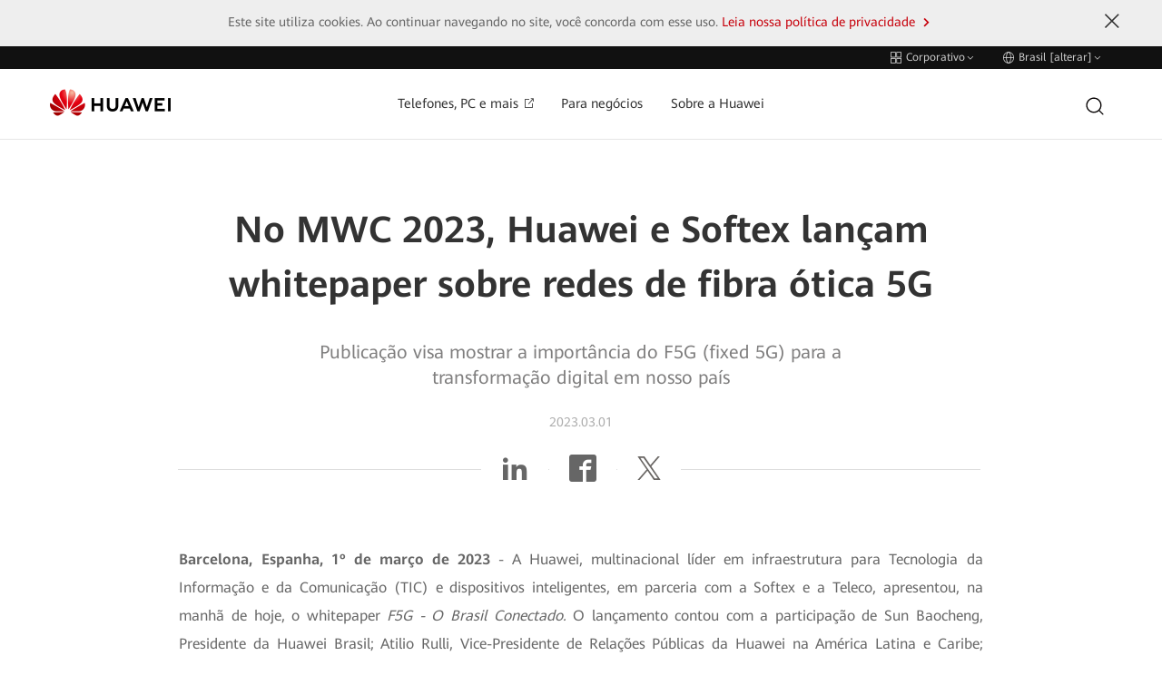

--- FILE ---
content_type: text/html;charset=utf-8
request_url: https://www.huawei.com/br/news/2023/no-mwc-2023
body_size: 14234
content:

      <!DOCTYPE html>





<html lang="pt" data-url="//www.huawei.com/br/news/2023/no-mwc-2023">
<head>
  <meta charset="utf-8">
  <meta http-equiv="X-UA-Compatible" content="IE=edge">
  <meta name="viewport" content="width=device-width, initial-scale=1">

  <meta name="description" content="">
  <meta name="keywords" content="">
  
  <meta name="thumbnail" content="https://www-file.huawei.com/-/media/corp/home/image/logo_400x200.png">
  

  

  <!--share begin -->
  <meta property="og:title" content="No MWC 2023, Huawei e Softex lançam whitepaper sobre redes de fibra ótica 5G">
  <meta property="og:description" content="">

  
  <meta property="og:image" content="https://www-file.huawei.com/-/media/corp/home/image/logo_400x200.png">
  

  
  <meta id="url-meta" property="og:url" content="https://www.huawei.com/br/news/2023/no-mwc-2023">
  
  <meta property="og:site_name" content="huawei">
  <!--share end -->
  <!-- add twitter meta begin -->
  <meta name="twitter:card" content="summary">
  <meta name="twitter:title" content="No MWC 2023, Huawei e Softex lançam whitepaper sobre redes de fibra ótica 5G">
  <meta name="twitter:description" content="">
  
  <meta name="twitter:image" content="https://www-file.huawei.com/-/media/corp/home/image/logo_400x200.png">
  
  <!-- add twitter meta end -->

  
  
  <link rel="canonical" href="https://www.huawei.com/br/news/2023/no-mwc-2023">
  

  

  
  <title>No MWC 2023, Huawei e Softex lançam whitepaper sobre redes de fibra ótica 5G</title>
  
  <link rel="apple-touch-icon-precomposed" sizes="180x180" href="/-/media/htemplate-home/1.0.1.20251205144752/components/assets/img/apple-touch-icon-precomposed-180.png">
  <link rel="apple-touch-icon" sizes="180x180" href="/-/media/htemplate-home/1.0.1.20251205144752/components/assets/img/apple-touch-icon-180.png">

  <link rel="Shortcut Icon" href="/-/media/htemplate-home/1.0.1.20251205144752/components/assets/img/favicon-logo.svg">
  <meta name="google-site-verification" content="wqACMoaM-tJAtTNspMBb0JCRVzOL4wcawL0B9QAcJPw">
  <meta name="msvalidate.01" content="9B78E6BE82A5A69C61096A84EA718DB6">
  <meta name="baidu-site-verification" content="mXsUjBxk6j">
  <meta name="baidu-site-verification" content="code-pCX4L0hvYH">
  <!-- 全局样式优先于组件样式加载 -->
  
  <link rel="stylesheet" type="text/css" href="/-/media/htemplate-home/1.0.1.20251205144752/components/assets/css/bootstrap.css">
  
  
  <link rel="stylesheet" type="text/css" href="/-/media/htemplate-home/1.0.1.20251205144752/components/assets/css/common.css" />
  
  
  
  <link rel="stylesheet" type="text/css" href="/-/media/htemplate-home/1.0.1.20251205144752/components/assets/css/hack.css" />
  <link rel="stylesheet" type="text/css" href="/-/media/htemplate-home/1.0.1.20251205144752/components/assets/css/global-hack.css" />
  <link rel="stylesheet" type="text/css" href="/-/media/htemplate-home/1.0.1.20251205144752/components/assets/css/index.css" />
  <script>
    // 默认图
    var globalDefaultImghref = '/-/media/htemplate-home/1.0.1.20251205144752/components/assets/img/default_img.jpg'
    window.globalDefaultImghref=globalDefaultImghref
  </script>
  <script type="text/javascript">
    var utag_data = { "site_name": "", "site_type": "", "china_flag": "", "country_code": "", "elqUID": "", "event_on_page": "", "hwid": "", "language_code": '', "page_name": "No MWC 2023, Huawei e Softex lançam whitepaper sobre redes de fibra ótica 5G", "search_keyword": "", "search_page_number": "", "search_results": "", "site_business_unit": "", "site_section": "", "tealium_event": "" };
    (function (a, b, c, d) {
      a = ((navigator.languages && navigator.languages.length) ? navigator.languages[0] : (navigator.browserLanguage || navigator.userLanguage || navigator.language || 'en')).toLowerCase() == "zh-cn" ? '//tags.tiqcdn.cn/utag/huawei/main/prod/utag.js' : '//tags.tiqcdn.com/utag/huawei/main/prod/utag.js';
      b = document; c = 'script'; d = b.createElement(c); d.src = a; d.type = 'text/java' + c; d.async = true;
      a = b.getElementsByTagName(c)[0]; a.parentNode.insertBefore(d, a);
    })();
  </script>
  <!-- 本地开发时通过该方式加载样式文件 -->
  
  <script>
    var startup = [];
  </script>
   
        <script>window.$aioList = [ "hcomponent-header/1.0.1.20251208095539","hcomponent-page-info/1.0.1.20250625141140","hcomponent-share-bar/1.0.1.20241121152244","hcomponent-news-detail-content/1.0.1.20250709102708","hcomponent-footer/1.0.1.20250710173723","hcomponent-side-bar/1.0.1.20241108184225" ]; window.$aioCdnPrefix = '/-/media/';</script>
      
  <script>
    window.gConfig = window.gConfig || {};
    window.gConfig.isMobile = /iPhone|iPad|iPod|Android|Tablet|Phone/i.test(navigator.userAgent);
    var hClassName;
    if (window.gConfig.isMobile) {
      hClassName = ' phone';
    } else {
      hClassName = ' pc';
    }
    if (window.$aioList) {
      for (var i = 0; i < window.$aioList.length; i++) {
        if (window.$aioCdnPrefix) {
          if (window.$aioList[i].length > 0) {
            document.write(
              '<link rel="stylesheet" href="' + window.$aioCdnPrefix + window.$aioList[i] + '/' + (window.gConfig.isMobile ? 'm' : 'pc') + '/index.css" />'
            );
          }
        } else {
          if (window.$aioList[i].length > 0) {
            document.write(
              '<link rel="stylesheet" href="https://res.hc-cdn.com/' + window.$aioList[i] + '/' + (window.gConfig.isMobile ? 'm' : 'pc') + '/index.css" />'
            );
          }
        }
      }
    }
    var root = document.documentElement;
    root.className += hClassName;
  </script>
  
  
</head>

<body>
  

  <script type="text/javascript" src="/-/media/htemplate-home/assets/js/lib/require.js?ver=1766978566855"></script>
  <script type="text/javascript" src="/-/media/htemplate-home/assets/js/lib/jquery-3.7.1.min.js?ver=1766978566855">
  </script>
  <script type="text/javascript" src="/-/media/htemplate-home/assets/js/lib/bootstrap.min.js?ver=1766978566855">
  </script>
  
  <script type="text/javascript" src="/-/media/htemplate-home/assets/js/common.min.js?ver=1766978566855"></script>
  
  <div id="content" class="main" data-site="巴西">

    
    <!--线上使用 -->
    
        
            <div data-mod-id="2f7e53474e5a4b318266b0798d11ce89">
    <div data-mod-name-pc="@cloud/hcomponent-header/pc/index" data-mod-name-m="@cloud/hcomponent-header/m/index"
        data-mod-name="hcomponent-header">
        <!-- 活动与新闻-->
        <div class="top-nav">
    <div class="top-nav-height" data-mod-name="child-component" data-mod-id="top_nav">
        <div class="container">
            
            <div class="pull-right">
                <a href="#" onclick="utag.link({&#39;tealium_event&#39;:&#39;header_click&#39;, &#39;nav_name&#39;:&#39;switchwebsite&#39;});">
                    <span class="iconfont icon-header-linkgroup-new"></span>
                    <span class="text">
                        Corporativo
                    </span>
                    <span class="iconfont icon-arrow-down hidden-xs hidden-sm"></span>
                    <span class="iconfont icon-arrow-right hidden-md hidden-lg"></span>
                </a>
                <a href="#" onclick="utag.link({&#39;tealium_event&#39;:&#39;header_click&#39;, &#39;nav_name&#39;:&#39;worldwide&#39;});">
                    <span class="iconfont icon-header-language-new"></span>
                    <span class="text">Brasil [alterar]</span>
                    <span class="iconfont icon-arrow-down hidden-xs hidden-sm"></span>
                    <span class="iconfont icon-arrow-right hidden-md hidden-lg"></span>
                </a>
            </div>
            
        </div>
    </div>
    <div class="top-nav-content menu-fixed-right">
        <div class="container">
            <a href="javascript:;" class="btn-nav-back hidden-md hidden-lg">
                <span class="iconfont icon-arrow-lift"></span>
                Voltar ao menu principal
            </a>
            
            <div data-mod-name="child-component" data-mod-id="site_group" class="group-website chide"
                id="group-website">
                <div class="title hidden-md hidden-lg">Huawei Websites</div>
                
                <dl>
                    <dt>
                        
                        <span class="active">
                            <span class="iconfont icon-arrow-right"></span>
                            <span>
                                Corporativo
                            </span>
                        </span>
                        
                    </dt>
                    <dd>
                        Sobre a Huawei, Imprensa e Eventos e mais
                    </dd>
                </dl>
                
                <dl>
                    <dt>
                        
                        <a href="https://consumer.huawei.com/br" target="_blank" onclick="utag.link({&#39;nav_url&#39;: this.href,&#39;tealium_event&#39;:&#39;header_click&#39;, &#39;nav_name&#39;:&#39;switchwebsite_consumer&#39;});">
                            <span>
                                Pessoal
                            </span>
                            <span class="iconfont icon-arrow-right"></span>
                        </a>
                        
                    </dt>
                    <dd>
                        Celulares, Computadores e Tablets, utensílios e mais
                    </dd>
                </dl>
                
                <dl>
                    <dt>
                        
                        <a href="https://e.huawei.com/br" target="_blank" onclick="utag.link({&#39;nav_url&#39;: this.href,&#39;tealium_event&#39;:&#39;header_click&#39;, &#39;nav_name&#39;:&#39;switchwebsite_consumer&#39;});">
                            <span>
                                Enterprise
                            </span>
                            <span class="iconfont icon-arrow-right"></span>
                        </a>
                        
                    </dt>
                    <dd>
                        Produtos, soluções e serviços para empresas
                    </dd>
                </dl>
                
                <dl>
                    <dt>
                        
                        <a href="https://carrier.huawei.com/en" target="_blank" onclick="utag.link({&#39;nav_url&#39;: this.href,&#39;tealium_event&#39;:&#39;header_click&#39;, &#39;nav_name&#39;:&#39;switchwebsite_carrier&#39;});">
                            <span>
                                Carrier
                            </span>
                            <span class="iconfont icon-arrow-right"></span>
                        </a>
                        
                    </dt>
                    <dd>
                        Produtos, soluções e serviços para operadoras
                    </dd>
                </dl>
                
                <dl>
                    <dt>
                        
                        <a href="https://www.huaweicloud.com/intl/pt-br/" target="_blank" onclick="utag.link({&#39;nav_url&#39;: this.href,&#39;tealium_event&#39;:&#39;header_click&#39;, &#39;nav_name&#39;:&#39;switchwebsite_hwcloud&#39;});">
                            <span>
                                Huawei Cloud
                            </span>
                            <span class="iconfont icon-arrow-right"></span>
                        </a>
                        
                    </dt>
                    <dd>
                        Produtos e soluções baseados nos serviços da Huawei Cloud
                    </dd>
                </dl>
                
            </div>
            
            <div class="worldwide chide" id="worldwide" data-mod-name="child-component" data-mod-id="worldwide">
                
                <div class="worldwide-contact">
                    <div class="worldwide-language">
                        <h3>Select a Country or Region</h3>
                    </div>
                    <ul class="list-unstyled">
                        
                        
                        <li data-mod-name="child-component" data-mod-id="worldwide.languages[0]">
                            <span>Australia</span> -
                            <a href="/au/" link="/au/" onclick="utag.link({&#39;nav_url&#39;: this.href,&#39;tealium_event&#39;:&#39;header_click&#39;, &#39;nav_name&#39;:&#39;worldwide_au&#39;});">English
                            </a>
                        </li>
                        
                        
                        
                        <li class="active" data-mod-name="child-component"
                            data-mod-id="worldwide.languages[1]">
                            <span class="iconfont icon-arrow-right"></span>
                            <span>Brazil</span> -
                            <a href="/br/" link="/br/" onclick="utag.link({&#39;nav_url&#39;: this.href,&#39;tealium_event&#39;:&#39;header_click&#39;, &#39;nav_name&#39;:&#39;worldwide_br&#39;});">Português
                            </a>
                        </li>
                        
                        
                        
                        <li data-mod-name="child-component" data-mod-id="worldwide.languages[2]">
                            <span>China</span> -
                            <a href="/cn/" link="/cn/" onclick="utag.link({&#39;nav_url&#39;: this.href,&#39;tealium_event&#39;:&#39;header_click&#39;, &#39;nav_name&#39;:&#39;worldwide_cn&#39;});">简体中文
                            </a>
                        </li>
                        
                        
                        
                        <li data-mod-name="child-component" data-mod-id="worldwide.languages[3]">
                            <span>Europe</span> -
                            <a href="/eu/" link="/eu/" onclick="utag.link({&#39;nav_url&#39;: this.href,&#39;tealium_event&#39;:&#39;header_click&#39;, &#39;nav_name&#39;:&#39;worldwide_eu&#39;});">English
                            </a>
                        </li>
                        
                        
                        
                        <li data-mod-name="child-component" data-mod-id="worldwide.languages[4]">
                            <span>France</span> -
                            <a href="/fr/" link="/fr/" onclick="utag.link({&#39;nav_url&#39;: this.href,&#39;tealium_event&#39;:&#39;header_click&#39;, &#39;nav_name&#39;:&#39;worldwide_fr&#39;});">Français
                            </a>
                        </li>
                        
                        
                        
                        <li data-mod-name="child-component" data-mod-id="worldwide.languages[5]">
                            <span>Germany</span> -
                            <a href="/de/" link="/de/" onclick="utag.link({&#39;nav_url&#39;: this.href,&#39;tealium_event&#39;:&#39;header_click&#39;, &#39;nav_name&#39;:&#39;worldwide_de&#39;});">Deutsch
                            </a>
                        </li>
                        
                        
                        
                        <li data-mod-name="child-component" data-mod-id="worldwide.languages[6]">
                            <span>Ireland</span> -
                            <a href="/ie/" link="/ie/" onclick="utag.link({&#39;nav_url&#39;: this.href,&#39;tealium_event&#39;:&#39;header_click&#39;, &#39;nav_name&#39;:&#39;worldwide_ie&#39;});">English
                            </a>
                        </li>
                        
                        
                        
                        <li data-mod-name="child-component" data-mod-id="worldwide.languages[7]">
                            <span>Italy</span> -
                            <a href="/it/" link="/it/" onclick="utag.link({&#39;nav_url&#39;: this.href,&#39;tealium_event&#39;:&#39;header_click&#39;, &#39;nav_name&#39;:&#39;worldwide_it&#39;});">Italiano
                            </a>
                        </li>
                        
                        
                        
                        <li data-mod-name="child-component" data-mod-id="worldwide.languages[8]">
                            <span>Japan</span> -
                            <a href="/jp/" link="/jp/" onclick="utag.link({&#39;nav_url&#39;: this.href,&#39;tealium_event&#39;:&#39;header_click&#39;, &#39;nav_name&#39;:&#39;worldwide_jp&#39;});">日本語
                            </a>
                        </li>
                        
                        
                        
                        <li data-mod-name="child-component" data-mod-id="worldwide.languages[9]">
                            <span>Kazakhstan</span> -
                            <a href="/kz/" link="/kz/" onclick="utag.link({&#39;nav_url&#39;: this.href,&#39;tealium_event&#39;:&#39;header_click&#39;, &#39;nav_name&#39;:&#39;worldwide_kz&#39;});">Қазақ тілі
                            </a>
                        </li>
                        
                        
                        
                        <li data-mod-name="child-component" data-mod-id="worldwide.languages[10]">
                            <span>Kazakhstan</span> -
                            <a href="/kz-ru/" link="/kz-ru/" onclick="utag.link({&#39;nav_url&#39;: this.href,&#39;tealium_event&#39;:&#39;header_click&#39;, &#39;nav_name&#39;:&#39;worldwide_kz-ru&#39;});">Pусский
                            </a>
                        </li>
                        
                        
                        
                        <li data-mod-name="child-component" data-mod-id="worldwide.languages[11]">
                            <span>Kenya</span> -
                            <a href="/ke/" link="/ke/" onclick="utag.link({&#39;nav_url&#39;: this.href,&#39;tealium_event&#39;:&#39;header_click&#39;, &#39;nav_name&#39;:&#39;worldwide_ke&#39;});">English
                            </a>
                        </li>
                        
                        
                        
                        <li data-mod-name="child-component" data-mod-id="worldwide.languages[12]">
                            <span>Korea</span> -
                            <a href="/kr/" link="/kr/" onclick="utag.link({&#39;nav_url&#39;: this.href,&#39;tealium_event&#39;:&#39;header_click&#39;, &#39;nav_name&#39;:&#39;worldwide_kr&#39;});">한국어
                            </a>
                        </li>
                        
                        
                        
                        <li data-mod-name="child-component" data-mod-id="worldwide.languages[13]">
                            <span>Malaysia</span> -
                            <a href="/my/" link="/my/" onclick="utag.link({&#39;nav_url&#39;: this.href,&#39;tealium_event&#39;:&#39;header_click&#39;, &#39;nav_name&#39;:&#39;worldwide_my&#39;});">English
                            </a>
                        </li>
                        
                        
                        
                        <li data-mod-name="child-component" data-mod-id="worldwide.languages[14]">
                            <span>Mexico</span> -
                            <a href="/mx/" link="/mx/" onclick="utag.link({&#39;nav_url&#39;: this.href,&#39;tealium_event&#39;:&#39;header_click&#39;, &#39;nav_name&#39;:&#39;worldwide_mx&#39;});">Español
                            </a>
                        </li>
                        
                        
                        
                        <li data-mod-name="child-component" data-mod-id="worldwide.languages[15]">
                            <span>Mongolia</span> -
                            <a href="/mn/" link="/mn/" onclick="utag.link({&#39;nav_url&#39;: this.href,&#39;tealium_event&#39;:&#39;header_click&#39;, &#39;nav_name&#39;:&#39;worldwide_mn&#39;});">Mонгол
                            </a>
                        </li>
                        
                        
                        
                        <li data-mod-name="child-component" data-mod-id="worldwide.languages[16]">
                            <span>New Zealand</span> -
                            <a href="/nz/" link="/nz/" onclick="utag.link({&#39;nav_url&#39;: this.href,&#39;tealium_event&#39;:&#39;header_click&#39;, &#39;nav_name&#39;:&#39;worldwide_nz&#39;});">English
                            </a>
                        </li>
                        
                        
                        
                        <li data-mod-name="child-component" data-mod-id="worldwide.languages[17]">
                            <span>Netherlands</span> -
                            <a href="/nl/" link="/nl/" onclick="utag.link({&#39;nav_url&#39;: this.href,&#39;tealium_event&#39;:&#39;header_click&#39;, &#39;nav_name&#39;:&#39;worldwide_nl&#39;});">Nederlands
                            </a>
                        </li>
                        
                        
                        
                        <li data-mod-name="child-component" data-mod-id="worldwide.languages[18]">
                            <span>Poland</span> -
                            <a href="/pl/" link="/pl/" onclick="utag.link({&#39;nav_url&#39;: this.href,&#39;tealium_event&#39;:&#39;header_click&#39;, &#39;nav_name&#39;:&#39;worldwide_pl&#39;});">Polski
                            </a>
                        </li>
                        
                        
                        
                        <li data-mod-name="child-component" data-mod-id="worldwide.languages[19]">
                            <span>Romania</span> -
                            <a href="/ro/" link="/ro/" onclick="utag.link({&#39;nav_url&#39;: this.href,&#39;tealium_event&#39;:&#39;header_click&#39;, &#39;nav_name&#39;:&#39;worldwide_ro&#39;});">Română
                            </a>
                        </li>
                        
                        
                        
                        <li data-mod-name="child-component" data-mod-id="worldwide.languages[20]">
                            <span>Russia</span> -
                            <a href="https://www.huawei.ru/" link="https://www.huawei.ru/" onclick="utag.link({&#39;nav_url&#39;: this.href,&#39;tealium_event&#39;:&#39;header_click&#39;, &#39;nav_name&#39;:&#39;worldwide_ru&#39;});">Pусский
                            </a>
                        </li>
                        
                        
                        
                        <li data-mod-name="child-component" data-mod-id="worldwide.languages[21]">
                            <span>Singapore</span> -
                            <a href="/sg/" link="/sg/" onclick="utag.link({&#39;nav_url&#39;: this.href,&#39;tealium_event&#39;:&#39;header_click&#39;, &#39;nav_name&#39;:&#39;worldwide_sg&#39;});">English
                            </a>
                        </li>
                        
                        
                        
                        <li data-mod-name="child-component" data-mod-id="worldwide.languages[22]">
                            <span>South Africa</span> -
                            <a href="/za/" link="/za/" onclick="utag.link({&#39;nav_url&#39;: this.href,&#39;tealium_event&#39;:&#39;header_click&#39;, &#39;nav_name&#39;:&#39;worldwide_za&#39;});">English
                            </a>
                        </li>
                        
                        
                        
                        <li data-mod-name="child-component" data-mod-id="worldwide.languages[23]">
                            <span>Spain</span> -
                            <a href="/es/" link="/es/" onclick="utag.link({&#39;nav_url&#39;: this.href,&#39;tealium_event&#39;:&#39;header_click&#39;, &#39;nav_name&#39;:&#39;worldwide_es&#39;});">Español
                            </a>
                        </li>
                        
                        
                        
                        <li data-mod-name="child-component" data-mod-id="worldwide.languages[24]">
                            <span>Switzerland</span> -
                            <a href="/ch/" link="/ch/" onclick="utag.link({&#39;nav_url&#39;: this.href,&#39;tealium_event&#39;:&#39;header_click&#39;, &#39;nav_name&#39;:&#39;worldwide_ch&#39;});">Deutsch
                            </a>
                        </li>
                        
                        
                        
                        <li data-mod-name="child-component" data-mod-id="worldwide.languages[25]">
                            <span>Switzerland</span> -
                            <a href="/ch-fr/" link="/ch-fr/" onclick="utag.link({&#39;nav_url&#39;: this.href,&#39;tealium_event&#39;:&#39;header_click&#39;, &#39;nav_name&#39;:&#39;worldwide_ch-fr&#39;});">Français
                            </a>
                        </li>
                        
                        
                        
                        <li data-mod-name="child-component" data-mod-id="worldwide.languages[26]">
                            <span>Switzerland</span> -
                            <a href="/ch-it/" link="/ch-it/" onclick="utag.link({&#39;nav_url&#39;: this.href,&#39;tealium_event&#39;:&#39;header_click&#39;, &#39;nav_name&#39;:&#39;worldwide_ch-it&#39;});">Italiano
                            </a>
                        </li>
                        
                        
                        
                        <li data-mod-name="child-component" data-mod-id="worldwide.languages[27]">
                            <span>Switzerland</span> -
                            <a href="/ch-en/" link="/ch-en/" onclick="utag.link({&#39;nav_url&#39;: this.href,&#39;tealium_event&#39;:&#39;header_click&#39;, &#39;nav_name&#39;:&#39;worldwide_ch-en&#39;});">English
                            </a>
                        </li>
                        
                        
                        
                        <li data-mod-name="child-component" data-mod-id="worldwide.languages[28]">
                            <span>Tanzania</span> -
                            <a href="/tz/" link="/tz/" onclick="utag.link({&#39;nav_url&#39;: this.href,&#39;tealium_event&#39;:&#39;header_click&#39;, &#39;nav_name&#39;:&#39;worldwide_tz&#39;});">English
                            </a>
                        </li>
                        
                        
                        
                        <li data-mod-name="child-component" data-mod-id="worldwide.languages[29]">
                            <span>Thailand</span> -
                            <a href="/th/" link="/th/" onclick="utag.link({&#39;nav_url&#39;: this.href,&#39;tealium_event&#39;:&#39;header_click&#39;, &#39;nav_name&#39;:&#39;worldwide_th&#39;});">ภาษาไทย
                            </a>
                        </li>
                        
                        
                        
                        <li data-mod-name="child-component" data-mod-id="worldwide.languages[30]">
                            <span>Turkiye</span> -
                            <a href="/tr/" link="/tr/" onclick="utag.link({&#39;nav_url&#39;: this.href,&#39;tealium_event&#39;:&#39;header_click&#39;, &#39;nav_name&#39;:&#39;worldwide_tr&#39;});">Türkçe
                            </a>
                        </li>
                        
                        
                        
                        <li data-mod-name="child-component" data-mod-id="worldwide.languages[31]">
                            <span>Ukraine</span> -
                            <a href="/ua/" link="/ua/" onclick="utag.link({&#39;nav_url&#39;: this.href,&#39;tealium_event&#39;:&#39;header_click&#39;, &#39;nav_name&#39;:&#39;worldwide_ua&#39;});">Українська
                            </a>
                        </li>
                        
                        
                        
                        <li data-mod-name="child-component" data-mod-id="worldwide.languages[32]">
                            <span>United Kingdom</span> -
                            <a href="/uk/" link="/uk/" onclick="utag.link({&#39;nav_url&#39;: this.href,&#39;tealium_event&#39;:&#39;header_click&#39;, &#39;nav_name&#39;:&#39;worldwide_uk&#39;});">English
                            </a>
                        </li>
                        
                        
                        
                        <li data-mod-name="child-component" data-mod-id="worldwide.languages[33]">
                            <span>Uzbekistan</span> -
                            <a href="/uz/" link="/uz/" onclick="utag.link({&#39;nav_url&#39;: this.href,&#39;tealium_event&#39;:&#39;header_click&#39;, &#39;nav_name&#39;:&#39;worldwide_uz&#39;});">Pусский
                            </a>
                        </li>
                        
                        
                        
                        <li data-mod-name="child-component" data-mod-id="worldwide.languages[34]">
                            <span>Uzbekistan</span> -
                            <a href="/uz-uz/" link="/uz-uz/" onclick="utag.link({&#39;nav_url&#39;: this.href,&#39;tealium_event&#39;:&#39;header_click&#39;, &#39;nav_name&#39;:&#39;worldwide_uz-uz&#39;});">O’zbek
                            </a>
                        </li>
                        
                        
                        
                        <li data-mod-name="child-component" data-mod-id="worldwide.languages[35]">
                            <span>Vietnam</span> -
                            <a href="/vn/" link="/vn/" onclick="utag.link({&#39;nav_url&#39;: this.href,&#39;tealium_event&#39;:&#39;header_click&#39;, &#39;nav_name&#39;:&#39;worldwide_vn&#39;});">Tiếng Việt
                            </a>
                        </li>
                        
                        
                        
                        <li data-mod-name="child-component" data-mod-id="worldwide.languages[36]">
                            <span>Global</span> -
                            <a href="/en/" link="/en/" onclick="utag.link({&#39;nav_url&#39;: this.href,&#39;tealium_event&#39;:&#39;header_click&#39;, &#39;nav_name&#39;:&#39;worldwide_en&#39;});">English
                            </a>
                        </li>
                        
                        
                    </ul>
                </div>
                
            </div>
        </div>
    </div>
</div>
<!-- 隐藏域 -->
<input type="hidden" id="lang" value="br">
<input type="hidden" id="SearchUrl" value="/br/searchresult">
<input type="hidden" id="hidUserStatusUrl" value="/br/user">
<input type="hidden" id="hidRedirect" value="0">
<input type="hidden" id="hidRedirectRulus" value="www.huawei.com/ucmf/|ww-file.huawei.com/|/-/media|/~/media|404|.huawei.com/{lang}|.huawei.com/enterprise/{lang}|.huaweicloud.com/intl/{lang}|.huaweicloud.com/{lang}|//consumer.huawei.com/uk/legal/privacy-questions/">
<input type="hidden" id="hidRedirectRegionName" value="">
<input type="hidden" id="trash" value="/-/media/hcomponent-header/1.0.1.20251208095539/component/img/trash.svg">
<input type="hidden" id="trashHover" value="/-/media/hcomponent-header/1.0.1.20251208095539/component/img/trash-hover.svg">

<header>
    <!-- header menu -->
    <div class="navbar">
        <div class="container nav-container">
            <div class="navbar-header">
                <!-- 移动端菜单 -->
                <button class="navbar-toggle collapsed">
                    <span class="sr-only">Toggle Navigation</span>
                    <span class="icon-bar"></span>
                    <span class="icon-bar"></span>
                    <span class="icon-bar"></span>
                </button>
                <!-- logo left -->
                <a href="/br" target="_self" class="logo navbar-brand" onclick="utag.link({'nav_url': this.href,'tealium_event':'megamenu_click', 'nav_category':'logo'});"
                    style="width: 133px;">
                    <img src="/-/media/hcomponent-header/1.0.1.20251208095539/component/img/huawei_logo.png" alt="huawei logo">
                </a>
            </div>
            <!-- 菜单 -->
            <nav id="hw-navbar">
                <ul class="nav navbar-nav list-unstyled">
                    
                    <li class="menu-list ">
                        <a href="https://consumer.huawei.com/br/" target="_blank" onclick="if(!this.parentNode.classList.contains(&#39;active&#39;)){utag.link({&#39;nav_url&#39;: this.href,&#39;tealium_event&#39;:&#39;megamenu_click&#39;, &#39;nav_category&#39;:&#39;b2c&#39;, &#39;nav_name&#39;:&#39;b2c_open&#39;});}"
                            class="btn-next collapsed hw-navbar-text">
                            Telefones, PC e mais
                            
                            <span class="hwic_open-in-new3 corpfont "></span>
                            
                        </a>
                        <div class="nav-open menu-fixed-right "
                            data-mod-name="child-component" data-mod-id="tabs[0]">
                            <a href="javascript:;" onclick="ga(&#39;send&#39;, &#39;event&#39;, &#39;navbar&#39;, &#39;b2c&#39;, &#39;back_to_main_menu&#39;);" class="btn-nav-back hidden-md hidden-lg">
                                <span class="iconfont icon-arrow-lift"></span>
                                Voltar ao menu principal
                            </a>
                            <div class="nav-ani ">
                                
                                <div class="mask"></div>
                                <div class="container-custom">
                                    <div class="">
                                        <div class="row">
                                            
                                            
                                            <div class="col-md-6">
<ul class="list-unstyled">
<a href="/ro/news"><img src="/-/media/hcomponent-header/1.0.1.20250624114521/component/corp2020/home/nav/p50.jpg?la=zh" alt="Mate XT"  class="mate30pro hidden-sm hidden-xs lazyload loaded"/></a>
</ul>
</div>
                                            
                                            
                                            
                                            <a href="javascript:;" class="btn-close-nav-ani hidden-sm hidden-xs">
                                                <span class="iconfont icon-close"></span>
                                            </a>
                                        </div>
                                    </div>
                                </div>
                                
                                <div class="nav-open-other">
                                    <div class="container-custom">
                                        <div class="row" style="display: 'block';">
                                            
                                        </div>
                                    </div>
                                </div>
                                
                            </div>
                        </div>
                    </li>
                    
                    <li class="menu-list hover-open">
                        <a href="javascript:;" target="" onclick="if(!this.parentNode.classList.contains(&#39;active&#39;)){utag.link({&#39;nav_url&#39;: this.href,&#39;tealium_event&#39;:&#39;megamenu_click&#39;, &#39;nav_category&#39;:&#39;b2b&#39;, &#39;nav_name&#39;:&#39;b2b_open&#39;});}"
                            class="btn-next collapsed hw-navbar-text">
                            Para negócios
                            
                            <span class="iconfont icon-arrow-right hidden-md hidden-lg"></span>
                            
                        </a>
                        <div class="nav-open menu-fixed-right "
                            data-mod-name="child-component" data-mod-id="tabs[1]">
                            <a href="javascript:;" onclick="utag.link({&#39;nav_url&#39;: this.href,&#39;tealium_event&#39;:&#39;megamenu_click&#39;, &#39;nav_category&#39;:&#39;b2b&#39;, &#39;nav_name&#39;:&#39;b2b_back_to_main_menu_name&#39;});" class="btn-nav-back hidden-md hidden-lg">
                                <span class="iconfont icon-arrow-lift"></span>
                                Voltar ao menu principal
                            </a>
                            <div class="nav-ani otherCountryCenter">
                                
                                <div class="mask"></div>
                                <div class="container-custom">
                                    <div class="">
                                        <div class="row">
                                            
                                            
                                            
                                            
                                            
                                            
                                            
                                            
                                            <a href="javascript:;" class="btn-close-nav-ani hidden-sm hidden-xs">
                                                <span class="iconfont icon-close"></span>
                                            </a>
                                        </div>
                                    </div>
                                </div>
                                
                                <div class="nav-open-other">
                                    <div class="container-custom">
                                        <div class="row" style="">
                                            
                                            <div
                                                class="col-md-3 col-sm-12 col-xs-12">
                                                <a href="https://e.huawei.com/br/" onclick="utag.link({&#39;nav_url&#39;: this.href,&#39;tealium_event&#39;:&#39;megamenu_click&#39;, &#39;nav_category&#39;:&#39;b2b&#39;, &#39;nav_name&#39;:&#39;b2b_enterprise-home&#39;});" target="_blank"
                                                    class="">
                                                    
                                                    <span class="huawei-iconfont iconserver-1"></span>
                                                    <span>Enterprise Website</span>
                                                    <span class="hwic_open-in-new3"></span>
                                                </a>
                                            </div>
                                            
                                            <div
                                                class="col-md-3 col-sm-12 col-xs-12">
                                                <a href="https://carrier.huawei.com/en/" onclick="utag.link({&#39;nav_url&#39;: this.href,&#39;tealium_event&#39;:&#39;megamenu_click&#39;, &#39;nav_category&#39;:&#39;b2b&#39;, &#39;nav_name&#39;:&#39;b2b_carrier-home&#39;});" target="_blank"
                                                    class="">
                                                    
                                                    <span class="huawei-iconfont iconsignal-1"></span>
                                                    <span>Carrier Website</span>
                                                    <span class="hwic_open-in-new3"></span>
                                                </a>
                                            </div>
                                            
                                            <div
                                                class="col-md-3 col-sm-12 col-xs-12">
                                                <a href="https://www.huaweicloud.com/intl/pt-br/" onclick="utag.link({&#39;nav_url&#39;: this.href,&#39;tealium_event&#39;:&#39;megamenu_click&#39;, &#39;nav_category&#39;:&#39;b2b&#39;, &#39;nav_name&#39;:&#39;b2b_hwcloud_home&#39;});" target="_blank"
                                                    class="">
                                                    
                                                    <span class="iconfont icon-feedback"></span>
                                                    <span>Huawei Cloud Website</span>
                                                    <span class="hwic_open-in-new3"></span>
                                                </a>
                                            </div>
                                            
                                            <div
                                                class="col-md-3 col-sm-12 col-xs-12">
                                                <a href="https://digitalpower.huawei.com/br/" onclick="utag.link({&#39;nav_url&#39;: this.href,&#39;tealium_event&#39;:&#39;megamenu_click&#39;, &#39;nav_category&#39;:&#39;b2b&#39;, &#39;nav_name&#39;:&#39;b2b_digitalpower_home&#39;});" target="_blank"
                                                    class="">
                                                    
                                                    <span class="huawei-iconfont icondigital-power-1"></span>
                                                    <span>Digital Power Website</span>
                                                    <span class="hwic_open-in-new3"></span>
                                                </a>
                                            </div>
                                            
                                        </div>
                                    </div>
                                </div>
                                
                            </div>
                        </div>
                    </li>
                    
                    <li class="menu-list ">
                        <a href="/br/corporate-information" target="_self" onclick="if(!this.parentNode.classList.contains(&#39;active&#39;)){utag.link({&#39;nav_url&#39;: this.href,&#39;tealium_event&#39;:&#39;megamenu_click&#39;, &#39;nav_category&#39;:&#39;abouthuawei&#39;, &#39;nav_name&#39;:&#39;abouthuawei_open&#39;});}"
                            class="btn-next collapsed hw-navbar-text">
                            Sobre a Huawei
                            
                            <span class="iconfont icon-arrow-right hidden-md hidden-lg"></span>
                            
                        </a>
                        <div class="nav-open menu-fixed-right "
                            data-mod-name="child-component" data-mod-id="tabs[2]">
                            <a href="javascript:;" onclick="" class="btn-nav-back hidden-md hidden-lg">
                                <span class="iconfont icon-arrow-lift"></span>
                                Voltar ao menu principal
                            </a>
                            <div class="nav-ani ">
                                
                                <div class="mask"></div>
                                <div class="container-custom">
                                    <div class="">
                                        <div class="row">
                                            
                                            
                                            
                                            
                                            
                                            
                                            
                                            
                                            <a href="javascript:;" class="btn-close-nav-ani hidden-sm hidden-xs">
                                                <span class="iconfont icon-close"></span>
                                            </a>
                                        </div>
                                    </div>
                                </div>
                                
                            </div>
                        </div>
                    </li>
                    
                    
                </ul>
            </nav>
            
            <!-- 搜索框 -->
            
            <div class=" search-box search-hide" id="header-search">
                <input type="search" enterkeyhint="search" placeholder="Search huawei.com" class="js-search-header-input-popup"
                    id="js-search-header-input-popup" autocomplete="off">
                <a href="#"  onclick="utag.link({'tealium_event' : 'search_box_open','search_position': 'top'});" class="btn-search">
                    <span class="hwic_search"></span>
                </a>
                <a href="javascript:;" class="btn-b-clear">
                    <span class="iconfont icon-close"></span>
                </a>
                <a href="#" onclick="utag.link({'tealium_event' : 'search_box_close','search_position': 'top'});"
                    class="btn-close">
                    <span class="hwic_cross"></span>
                </a>
                <div class="b-search-keyword"></div>
                <div class=" search-keyword hidden-lg hidden-md">
                    
                    
                    
                </div>
            </div>
            
            <!-- 右侧导航 -->
            
            <div class="nav-right">
                
                
                <a href="javascript:;" data-target="#header-search"
                    onclick="utag.link({'tealium_event' : 'search_box_open','search_position': 'top'});"
                    class="btn-open-search">
                    <span class="iconfont icon-search"></span>
                </a>
                
            </div>
            
            
        </div>
    </div>
    <div class="mask-bg"></div>
</header>




<!-- 隐私政策 -->

<div class="browsehappy ReadPolicy">
    <p>Este site utiliza cookies. Ao continuar navegando no site, você concorda com esse uso. <a href="/br/privacy-policy" target="_blank"><span>Leia nossa política de privacidade</span> <em class="iconfont icon-arrow-right"></em></a><a href="" class="close" title="close"></a></p>
</div>


        
        <script> window.gConfig = window.gConfig || {}; window.gConfig.seed = window.gConfig.seed || []; window.gConfig.seed.push({name : '@cloud/hcomponent-header', data : {"packages":{"@cloud/hcomponent-header":{"path":"//res.hc-cdn.com/hcomponent-header/1.0.1/","version":"1.0.1"}}} })</script>

    </div>
</div>
          
            <div data-mod-id="hcomponent-page-info_050f68f6963e4e2b9c96484b0facbe14">
    <div data-mod-name-pc="@cloud/hcomponent-page-info/pc/index" data-mod-name-m="@cloud/hcomponent-page-info/m/index"
        data-mod-name="hcomponent-page-info">
        <!-- 活动与新闻-->
        <input id="currentUrl" type="hidden" value="//www.huawei.com/br/news/2023/no-mwc-2023">
<input id="releaseFormatTime" type="hidden" value="2023.03.01">
<div class="hcomponent-page-info">
  <div class="news-detail-title">
     <div class="container-custom fix-p-color " >   
      <h1>No MWC 2023, Huawei e Softex lançam whitepaper sobre redes de fibra ótica 5G</h1>
    </div>
  </div>
  
  <div class="subtitle">Publicação visa mostrar a importância do F5G (fixed 5G) para a transformação digital em nosso país</div>
  
</div>

        
        <script> window.gConfig = window.gConfig || {}; window.gConfig.seed = window.gConfig.seed || []; window.gConfig.seed.push({name : '@cloud/hcomponent-page-info', data : {"packages":{"@cloud/hcomponent-page-info":{"path":"//res.hc-cdn.com/hcomponent-page-info/1.0.1/","version":"1.0.1"}},"modules":{"@cloud/hcomponent-page-info/m/index":{"requires":["jQuery"]},"@cloud/hcomponent-page-info/pc/index":{"requires":["jQuery"]}}} })</script>

    </div>
</div>
          
            <div data-mod-id="ba62e19c7ef24e3295f97a007b23ffcb">
    <div data-mod-name-pc="@cloud/hcomponent-share-bar/pc/index" data-mod-name-m="@cloud/hcomponent-share-bar/m/index"
         data-mod-name="hcomponent-share-bar">
        <!-- 活动与新闻-->
        
<div>
  <!-- 社交分享栏 -->
  <div class="container-custom hcomponent-share-bar">
    <div class="container-custom">
      <ul class="share-box list-unstyled hasLine">
        <li class="line"></li>
        
        <li>
          
          <a href="#" title="Linkedin" type="linkedin">
            <span class="hwic_linkedin" onclick="ga(&#39;send&#39;, &#39;event&#39;, &#39;footernav&#39;, &#39;social&#39;, &#39;linkedin&#39;);"></span>
          </a>
          
        </li>
        
        <li>
          
          <a href="#" title="Facebook" type="facebook">
            <span class="hwic_facebook" onclick="ga(&#39;send&#39;, &#39;event&#39;, &#39;footernav&#39;, &#39;social&#39;, &#39;facebook&#39;); utag.link({&#39;nav_url&#39;: this.href,&#39;tealium_event&#39;:&#39;footer_click&#39;, &#39;nav_category&#39;:&#39;social&#39;, &#39;nav_name&#39;:&#39;social_facebook&#39;});"></span>
          </a>
          
        </li>
        
        <li>
          
          <a href="#" title="Twitter" type="twitter">
            <span class="hwic_twitter" onclick="ga(&#39;send&#39;, &#39;event&#39;, &#39;footernav&#39;, &#39;social&#39;, &#39;twitter&#39;); utag.link({&#39;nav_url&#39;: this.href,&#39;tealium_event&#39;:&#39;footer_click&#39;, &#39;nav_category&#39;:&#39;social&#39;, &#39;nav_name&#39;:&#39;social_twitter&#39;});"></span>
          </a>
          
        </li>
        
      </ul>
    </div>
  </div>
</div>


        
        <script> window.gConfig = window.gConfig || {}; window.gConfig.seed = window.gConfig.seed || []; window.gConfig.seed.push({name : '@cloud/hcomponent-share-bar', data : {"packages":{"@cloud/hcomponent-share-bar":{"path":"//res.hc-cdn.com/hcomponent-share-bar/1.0.1/","version":"1.0.1"}},"modules":{"@cloud/hcomponent-share-bar/m/index":{"requires":["jQuery"]},"@cloud/hcomponent-share-bar/pc/index":{"requires":["jQuery"]}}} })</script>

    </div>
</div>
          
            <div data-mod-id="hcomponent-news-detail-content_b6dcd2089a2f47d89cb9df976b3a4e78">
    <div data-mod-name-pc="@cloud/hcomponent-news-detail-content/pc/index" data-mod-name-m="@cloud/hcomponent-news-detail-content/m/index"
        data-mod-name="hcomponent-news-detail-content">
        <!-- 活动与新闻-->
        <div class="hcomponent-news-detail-content">
  <div class="news-detail-box container-custom clearfix">
    <div class="news-detail-content  ">
      <p style="margin: 12pt 0cm; text-align: justify;"><strong>Barcelona, Espanha, 1&ordm; de mar&ccedil;o de 2023 </strong>- A Huawei, multinacional l&iacute;der em infraestrutura para Tecnologia da Informa&ccedil;&atilde;o e da Comunica&ccedil;&atilde;o (TIC) e dispositivos inteligentes, em parceria com a Softex e a Teleco, apresentou, na manh&atilde; de hoje, o whitepaper<em> F5G - O Brasil Conectado. </em>O lan&ccedil;amento contou com a participa&ccedil;&atilde;o de Sun Baocheng, Presidente da Huawei Brasil; Atilio Rulli, Vice-Presidente de Rela&ccedil;&otilde;es P&uacute;blicas da Huawei na Am&eacute;rica Latina e Caribe; Carlos Lauria, Diretor de Rela&ccedil;&otilde;es Governamentais e Assuntos Regulat&oacute;rios da Huawei; Ruben Delgado, presidente da Associa&ccedil;&atilde;o para Promo&ccedil;&atilde;o da Excel&ecirc;ncia do Software Brasileiro (Softex) e Jorge Viana, presidente da Apex-Brasil, al&eacute;m de integrantes da delega&ccedil;&atilde;o brasileira, executivos e jornalistas.</p>
<p> </p>
<p style="margin: 12pt 0cm; text-align: justify;">O F5G (fixed 5G) foi proposto pela primeira vez no MWC Shanghai em 2019. Anos depois, tornou-se um consenso da ind&uacute;stria, assim como o 5G. O mercado brasileiro de banda larga fixa encontra-se no est&aacute;gio inicial da era F5G e teve um crescimento not&aacute;vel ao longo dos &uacute;ltimos anos. Com um crescimento m&eacute;dio de 7% desde 2014, a assinatura de banda larga fixa totalizou 42,1 milh&otilde;es no primeiro trimestre de 2022. Nos &uacute;ltimos dez anos, a fibra &oacute;ptica tornou-se a tecnologia mais utilizada no mercado de banda larga fixa. Segundo dados da Conexis, entre os mais de 40 milh&otilde;es de assinantes de banda larga fixa at&eacute; 2022, at&eacute; 65% ter&atilde;o acesso &agrave; tecnologia de fibra &oacute;ptica. Nos &uacute;ltimos 10 anos, o acesso &agrave; fibra &oacute;ptica cresceu cerca de 28 vezes para os atuais 27,7 milh&otilde;es de usu&aacute;rios.</p>
<p> </p>
<p style="margin: 12pt 0cm; text-align: justify;">&ldquo;O Brasil est&aacute; entrando em uma excitante nova era de comunica&ccedil;&otilde;es, e as redes fixas desempenham um papel essencial nessa evolu&ccedil;&atilde;o ao lado e em coopera&ccedil;&atilde;o com as redes m&oacute;veis. Com tecnologias de fibra &oacute;ptica, as redes fixas de 5<sup>a</sup> gera&ccedil;&atilde;o oferecem larguras de banda mais altas e maior disponibilidade do que as redes m&oacute;veis e t&ecirc;m potencial para suportar as aplica&ccedil;&otilde;es promissoras do futuro, como v&iacute;deo de ultra-alta defini&ccedil;&atilde;o, e-sa&uacute;de, escrit&oacute;rio em nuvem, ensino online, entretenimento online, realidade virtual (VR), e realidade aumentada (AR). O F5G foi projetado para trazer benef&iacute;cios sem precedentes &agrave;s redes e comunica&ccedil;&otilde;es fixas brasileiras&rdquo;, explicou Carlos Lauria.</p>
<p> </p>
<p style="margin: 12pt 0cm; text-align: justify;">Para Ruben Delgado, &ldquo;&eacute; grande o desafio de entregar velocidades de dados mais r&aacute;pidas, conectividade mais confi&aacute;vel e maior capacidade de dispositivos conectados em uma &uacute;nica rede de forma a contribuir para o crescimento da economia e de toda a sociedade. Sua supera&ccedil;&atilde;o passa, obrigatoriamente, pela condu&ccedil;&atilde;o de pol&iacute;ticas p&uacute;blicas de incentivo ao investimento em infraestrutura e Pesquisa e Desenvolvimento na &aacute;rea de 5G, pelo estabelecimento de parcerias entre o setor p&uacute;blico e privado, pela educa&ccedil;&atilde;o e treinamento para que as pessoas possam aproveitar ao m&aacute;ximo as oportunidades oferecidas pela tecnologia 5G e pela cria&ccedil;&atilde;o de um arcabou&ccedil;o jur&iacute;dico para garantir que os direitos dos consumidores sejam protegidos e que a competi&ccedil;&atilde;o seja sempre saud&aacute;vel&rdquo;.</p>
<p> </p>
<p style="margin: 12pt 0cm; text-align: justify;">O artigo apresenta informa&ccedil;&otilde;es e dados importantes sobre a evolu&ccedil;&atilde;o das redes fixas, em especial, de fibra &oacute;ptica no Brasil e no mundo e oferece recomenda&ccedil;&otilde;es e sugest&otilde;es de pol&iacute;ticas p&uacute;blicas que diminuam o abismo digital existente no pa&iacute;s, refor&ccedil;ando a import&acirc;ncia das novas tecnologias para a cria&ccedil;&atilde;o de cidades inteligentes e sustent&aacute;veis, al&eacute;m de novas formas de e-cidadania, na qual habilidades com dispositivos m&oacute;veis e com os servi&ccedil;os em ultra-velocidade s&atilde;o essenciais.</p>
<p> </p>
<p style="margin: 12pt 0cm; text-align: justify;">Para acessar o whitepaper conpleto, clique <a href="https://www.huawei.com/br/huaweitech/industry-insights/outlook/f5g-o-brasil-conectado">aqui</a>.</p>
<p> </p>
<p style="margin: 12pt 0cm; text-align: justify;"><strong>Sobre a Huawei&nbsp;</strong></p>
<p> </p>
<p style="text-align: justify;">A Huawei &eacute; l&iacute;der global de infraestrutura para Tecnologia da Informa&ccedil;&atilde;o e Comunica&ccedil;&atilde;o (TIC) e dispositivos inteligentes, e uma das 100 marcas mais valiosas do mundo, de acordo com a Forbes. A companhia tem a vis&atilde;o de enriquecer a vida das pessoas por meio da comunica&ccedil;&atilde;o e &eacute; dedicada &agrave; inova&ccedil;&atilde;o centrada no cliente. Com s&oacute;lidas parcerias com a ind&uacute;stria local, est&aacute; comprometida com a cria&ccedil;&atilde;o de valor para operadoras de telecomunica&ccedil;&otilde;es, empresas e consumidores, oferecendo produtos e solu&ccedil;&otilde;es de alta qualidade e inova&ccedil;&atilde;o, e com a transforma&ccedil;&atilde;o digital, oferecendo solu&ccedil;&otilde;es de nuvem e servidores de Huawei Cloud, em mais de 170 pa&iacute;ses e territ&oacute;rios. Com mais de 195 mil funcion&aacute;rios em todo o mundo, a companhia atende mais de um ter&ccedil;o da popula&ccedil;&atilde;o mundial. A Huawei tamb&eacute;m acredita que a digitaliza&ccedil;&atilde;o &eacute; o caminho para um mundo mais sustent&aacute;vel e uma economia zero carbono, baseada em fontes renov&aacute;veis de energia. Nos &uacute;ltimos 10 anos, nossos investimentos em P&amp;D ultrapassaram US$ 132,54 bilh&otilde;es, o que coloca a Huawei como a 2&ordf; empresa que mais investe em pesquisa no mundo. &Eacute; por isso que nos tornamos um dos maiores detentores de patentes do globo. At&eacute; o final de 2021, t&iacute;nhamos 110.000 patentes ativas em todo o mundo. Na nova era digital, a ind&uacute;stria de TIC exigir&aacute; ainda mais investimento em pesquisa e desenvolvimento, e a Huawei continuar&aacute; desempenhando seu papel principal na inova&ccedil;&atilde;o para construir um mundo totalmente conectado e inteligente. Tamb&eacute;m em 2021, a Huawei foi classificada como a 8&ordf; companhia mais inovadora do mundo, de acordo com o Boston Consulting Group. H&aacute; 25 anos no pa&iacute;s, a Huawei est&aacute; no Brasil para o Brasil e quer se tornar cada vez mais uma importante parceira na transforma&ccedil;&atilde;o digital e na contribui&ccedil;&atilde;o com tecnologias sustent&aacute;veis para a sociedade brasileira. Al&eacute;m de l&iacute;der no mercado nacional de banda larga fixa e m&oacute;vel por meio das parcerias estabelecidas com as principais operadoras de telecomunica&ccedil;&otilde;es, a Huawei tem um perfil integrado, com solu&ccedil;&otilde;es para os setores p&uacute;blico, privado, financeiro, transporte, minera&ccedil;&atilde;o, energia e nuvem. A empresa possui escrit&oacute;rios nas cidades de S&atilde;o Paulo, Rio de Janeiro, Bras&iacute;lia, Curitiba e Recife, al&eacute;m de um Centro de Distribui&ccedil;&atilde;o em Sorocaba (SP) e um Centro de Treinamento em S&atilde;o Paulo. Trabalhamos em parceria com brasileiros, impulsionando a inova&ccedil;&atilde;o e ajudando a desenvolver novos talentos locais para o setor de telecomunica&ccedil;&otilde;es. Nos &uacute;ltimos 10 anos, treinamos mais de 40 mil talentos em todo o Brasil.</p>
<p> </p>
<p> </p>
<p style="text-align: justify; background: #fdfdfd; border: none;">Para mais informa&ccedil;&otilde;es, visite a <a href="https://www.huawei.com/br/">Huawei online</a> ou siga-nos:</p>
<p style="text-align: justify; background: #fdfdfd; border: none;"><a href="https://web.facebook.com/HuaweidoBR/">Facebook&nbsp;</a><br />
<a href="https://www.instagram.com/huaweibr/?hl=en">Instagram</a><a href="https://www.instagram.com/huaweibr/?hl=en"><br />
</a><a href="https://www.linkedin.com/company/huaweibrasil/">LinkedIn</a>&nbsp;<br />
<a href="https://www.youtube.com/user/huaweibrasil/videos">YouTube</a></p>
<p style="margin-bottom: 8pt; text-align: justify; border: none;"><strong>Contato de imprensa:</strong></p>
<p style="margin-bottom: 8pt; border: none;"><strong>FSB Comunica&ccedil;&atilde;o</strong> &ndash; <a href="mailto:huawei.fsb@fsb.com.br">huawei.fsb@fsb.com.br</a></p>
<p><br />
</p>
    </div>
  </div>
  
</div>

<link rel="stylesheet"
  href="/-/media/hcomponent-news-detail-content/1.0.1.20250709102708/component/corp/2020/js/lib/vendor/katex/katex.min.css?ver=202410101545">
<script>
  define.amd = false;
  if (/msie|Trident/i.test(navigator.userAgent))
    document.write(
      '<script src="/-/media/hcomponent-news-detail-content/1.0.1.20250709102708/component/corp/2020/js/lib/vendor/core-js-minified.js"><\/script>'
    );
</script>
<script src="/-/media/hcomponent-news-detail-content/1.0.1.20250709102708/component/corp/2020/js/lib/vendor/katex/katex.min.js?ver=202410101545"></script>
<script src="/-/media/hcomponent-news-detail-content/1.0.1.20250709102708/component/corp/2020/js/lib/vendor/katex/contrib/auto-render.min.js?ver=202410101545"
  onload="renderMathInElement(document.body);define.amd = true;"></script>

        
        <script> window.gConfig = window.gConfig || {}; window.gConfig.seed = window.gConfig.seed || []; window.gConfig.seed.push({name : '@cloud/hcomponent-news-detail-content', data : {"packages":{"@cloud/hcomponent-news-detail-content":{"path":"//res.hc-cdn.com/hcomponent-news-detail-content/1.0.1/","version":"1.0.1"}},"modules":{"@cloud/hcomponent-news-detail-content/m/index":{"requires":["jQuery"]},"@cloud/hcomponent-news-detail-content/pc/index":{"requires":["jQuery"]}}} })</script>

    </div>
</div>
          
            <div data-mod-id="ba62e19c7ef24e3295f97a007b23ffcb">
    <div data-mod-name-pc="@cloud/hcomponent-share-bar/pc/index" data-mod-name-m="@cloud/hcomponent-share-bar/m/index"
         data-mod-name="hcomponent-share-bar">
        <!-- 活动与新闻-->
        
<div>
  <!-- 社交分享栏 -->
  <div class="container-custom hcomponent-share-bar">
    <div class="container-custom">
      <ul class="share-box list-unstyled hasLine">
        <li class="line"></li>
        
        <li>
          
          <a href="#" title="Linkedin" type="linkedin">
            <span class="hwic_linkedin" onclick="ga(&#39;send&#39;, &#39;event&#39;, &#39;footernav&#39;, &#39;social&#39;, &#39;linkedin&#39;);"></span>
          </a>
          
        </li>
        
        <li>
          
          <a href="#" title="Facebook" type="facebook">
            <span class="hwic_facebook" onclick="ga(&#39;send&#39;, &#39;event&#39;, &#39;footernav&#39;, &#39;social&#39;, &#39;facebook&#39;); utag.link({&#39;nav_url&#39;: this.href,&#39;tealium_event&#39;:&#39;footer_click&#39;, &#39;nav_category&#39;:&#39;social&#39;, &#39;nav_name&#39;:&#39;social_facebook&#39;});"></span>
          </a>
          
        </li>
        
        <li>
          
          <a href="#" title="Twitter" type="twitter">
            <span class="hwic_twitter" onclick="ga(&#39;send&#39;, &#39;event&#39;, &#39;footernav&#39;, &#39;social&#39;, &#39;twitter&#39;); utag.link({&#39;nav_url&#39;: this.href,&#39;tealium_event&#39;:&#39;footer_click&#39;, &#39;nav_category&#39;:&#39;social&#39;, &#39;nav_name&#39;:&#39;social_twitter&#39;});"></span>
          </a>
          
        </li>
        
      </ul>
    </div>
  </div>
</div>


        
        <script> window.gConfig = window.gConfig || {}; window.gConfig.seed = window.gConfig.seed || []; window.gConfig.seed.push({name : '@cloud/hcomponent-share-bar', data : {"packages":{"@cloud/hcomponent-share-bar":{"path":"//res.hc-cdn.com/hcomponent-share-bar/1.0.1/","version":"1.0.1"}},"modules":{"@cloud/hcomponent-share-bar/m/index":{"requires":["jQuery"]},"@cloud/hcomponent-share-bar/pc/index":{"requires":["jQuery"]}}} })</script>

    </div>
</div>
          
            <div data-mod-id="hcomponent-footer_202d07e87cec4c719af57da8d952dbeb">
    <div data-mod-name-pc="@cloud/hcomponent-footer/pc/index" data-mod-name-m="@cloud/hcomponent-footer/m/index"
        data-mod-name="hcomponent-footer">
        <!-- 活动与新闻-->
        <input type="hidden" id="contentId" value="2ec2d4ccf15d434694c73d51bd1b1a70">
<input type="hidden" id="SearchUrl" value="/searchresult">
<footer style="padding:0">
   
    <div class="copy">
        
        <div class="container " data-mod-name="child-component" data-mod-id="copy">
            <div class="copy-text">
                <span>
                    <span>
                        <span class="current-year"> Huawei Technologies Co., Ltd. </span>
                        
                    </span>
                    <div class="line"></div>
                </span>
                <ul class="list-unstyled">
                    
                    <li>
                        <a href="/br/contact-us" onclick="utag.link({&#39;nav_url&#39;: this.href,&#39;tealium_event&#39;:&#39;footer_click&#39;, &#39;nav_category&#39;:&#39;outnav&#39;, &#39;nav_name&#39;:&#39;outnav_contactus&#39;});" target="_self">
                            Contato
                        </a>
                    </li>
                    
                    <li>
                        <a href="/br/legal" onclick="utag.link({&#39;nav_url&#39;: this.href,&#39;tealium_event&#39;:&#39;footer_click&#39;, &#39;nav_category&#39;:&#39;outnav&#39;, &#39;nav_name&#39;:&#39;outnav_termsofuse&#39;});" target="_self">
                            Termos de uso
                        </a>
                    </li>
                    
                    <li>
                        <a href="/br/privacy-policy" onclick="utag.link({&#39;nav_url&#39;: this.href,&#39;tealium_event&#39;:&#39;footer_click&#39;, &#39;nav_category&#39;:&#39;outnav&#39;, &#39;nav_name&#39;:&#39;outnav_privacy&#39;});" target="_self">
                            Privacidade
                        </a>
                    </li>
                    
                    <li>
                        <a href="/br/psirt" onclick="utag.link({&#39;nav_url&#39;: this.href,&#39;tealium_event&#39;:&#39;footer_click&#39;, &#39;nav_category&#39;:&#39;outnav&#39;, &#39;nav_name&#39;:&#39;outnav_psirt});" target="_self">
                            Cibersegurança
                        </a>
                    </li>
                    
                    <li>
                        <a href="/br/cookies-policy" onclick="utag.link({&#39;nav_url&#39;: this.href,&#39;tealium_event&#39;:&#39;footer_click&#39;, &#39;nav_category&#39;:&#39;outnav&#39;, &#39;nav_name&#39;:&#39;outnav_cookiepolicy&#39;});" target="">
                            Cookies
                        </a>
                    </li>
                    
                    <li>
                        <a href="/br/declarations" onclick="utag.link({&#39;nav_url&#39;: this.href,&#39;tealium_event&#39;:&#39;footer_click&#39;, &#39;nav_category&#39;:&#39;outnav&#39;, &#39;nav_name&#39;:&#39;outnav_declarations});" target="">
                            Declarações
                        </a>
                    </li>
                    
                </ul>
            </div>
        </div>
        
    </div>

</footer>


        
        <script> window.gConfig = window.gConfig || {}; window.gConfig.seed = window.gConfig.seed || []; window.gConfig.seed.push({name : '@cloud/hcomponent-footer', data : {"packages":{"@cloud/hcomponent-footer":{"path":"//res.hc-cdn.com/hcomponent-footer/1.0.1/","version":"1.0.1"}},"modules":{"@cloud/hcomponent-footer/m/index":{"requires":["jQuery"]},"@cloud/hcomponent-footer/pc/index":{"requires":["jQuery"]}}} })</script>

    </div>
</div>
          
            <div data-mod-id="2317562bd0ae4f10a960ace9da085d86">
    <div data-mod-name-pc="@cloud/hcomponent-side-bar/pc/index" data-mod-name-m="@cloud/hcomponent-side-bar/m/index"
        data-mod-name="hcomponent-side-bar">
        <!-- 侧边工具栏 -->
        <a href="javascript:;" class="btn-go-top">
  <span class="iconfont icon-arrow-up" onclick="ga(&#39;send&#39;, &#39;event&#39;, &#39;sidebutton&#39;, &#39;scroll_to_top&#39;)">
  </span>
</a>



        
        <script> window.gConfig = window.gConfig || {}; window.gConfig.seed = window.gConfig.seed || []; window.gConfig.seed.push({name : '@cloud/hcomponent-side-bar', data : {"packages":{"@cloud/hcomponent-side-bar":{"path":"//res.hc-cdn.com/hcomponent-side-bar/1.0.1/","version":"1.0.1"}},"modules":{"@cloud/hcomponent-side-bar/m/index":{"requires":["jQuery"]},"@cloud/hcomponent-side-bar/pc/index":{"requires":["jQuery"]}}} })</script>

    </div>
</div>
          
        <script>
          window.gConfig = window.gConfig || {}; 
          window.gConfig.seed = window.gConfig.seed || [];
          window.$devPath = {"@cloud/hcomponent-header":{"path":"/-/media/hcomponent-header/1.0.1.20251208095539"},"@cloud/hcomponent-page-info":{"path":"/-/media/hcomponent-page-info/1.0.1.20250625141140"},"@cloud/hcomponent-share-bar":{"path":"/-/media/hcomponent-share-bar/1.0.1.20241121152244"},"@cloud/hcomponent-news-detail-content":{"path":"/-/media/hcomponent-news-detail-content/1.0.1.20250709102708"},"@cloud/hcomponent-footer":{"path":"/-/media/hcomponent-footer/1.0.1.20250710173723"},"@cloud/hcomponent-side-bar":{"path":"/-/media/hcomponent-side-bar/1.0.1.20241108184225"}};
          for(var i = 0; i < window.gConfig.seed.length; i++) {
            var tmpSeed = window.gConfig.seed[i].data;
            var name = window.gConfig.seed[i].name;
            if(tmpSeed && tmpSeed.packages && window.$devPath[name]) {
              tmpSeed.packages[name] = window.$devPath[name];
            }
          }
        </script>
      
    

  </div>
  <script type="text/javascript" src="/-/media/feloader.js?sttl=1766978566855"></script>
  <script type="text/javascript">
    if (window.CLEARCDN_ADD_TIMESTAPM) {
      $.ajaxSetup({
        beforeSend: function (xhr, settings) {
          const timestamp = new Date().getTime();

          // 确保 settings.url 是一个绝对 URL
          if (typeof settings.url === 'string') {
            // 如果是相对路径，将其转换为绝对路径
            if (!settings.url.startsWith('http://') && !settings.url.startsWith('https://')) {
              // 获取当前页面的完整 URL
              const currentUrl = window.location.href;
              try {
                // 将相对路径转换为绝对路径
                const absoluteUrl = new URL(settings.url, currentUrl);
                settings.url = absoluteUrl.toString();
              } catch (error) {
                console.error('Failed to construct absolute URL:', error);
                // 如果转换失败，保持原 URL
                return;
              }
            }

            // 现在处理 URL 的时间戳
            try {
              const urlObj = new URL(settings.url);
              urlObj.searchParams.delete('timestamp'); // 删除已有的 timestamp 参数
              urlObj.searchParams.set('timestamp', timestamp);
              settings.url = urlObj.toString();
            } catch (error) {
              console.error('Failed to construct URL:', error);
              // 如果 URL 无效，保持原 URL
              return;
            }
          }

          // 处理 jsonp 请求的回调函数
          if (settings.dataType === 'jsonp') {
            settings.jsonpCallback = `callback_${timestamp}`;
          }
        }
      });
    }

    // 以排除若依赖了 jquery cui 会自动将 externals 追加到组件入口文件依赖上
    feloader.config({
      externals: ['jQuery']
    });
    // get back require.define
    feloader.noConflict();
    var win = window;
    // expose require function in window
    var require = win.require;
    var F = feloader;
    win.require = function () {
      F.use.apply(F, arguments);
    };
    // require.config to config the loader
    win.require.config = function () {
      F.config.apply(F, arguments);
    };
  </script>
  
  <script type="text/javascript">
    // 日期添加空格
    window.timeSpace = function (time) {
      time = time.replace('-', ' - ')
      return time
    }
  </script>
  
  
</body>

</html>
      
      

--- FILE ---
content_type: text/css
request_url: https://www.huawei.com/-/media/hcomponent-share-bar/1.0.1.20241121152244/pc/index.css
body_size: -38
content:

@media (max-width:767px) {
    .container-custom>.container-custom {
        padding: 0;
    }
}


.main .bottom-box .share-box {
    margin: 20px auto 0 auto;
}

.main .share-box {
    padding-left: 0;
    padding-right: 0;
    text-align: center;
    margin-bottom: 30px;
    width: 100%;
    position: relative;
    z-index: 99;
}

.main .hasLine li {
    padding: 0 22px;
    margin: 0;
    background: #fff;
    position: relative;
    z-index: 2;
    margin: 0 -2px;
}

.main .share-box li .wechat-qrcode {
    top: 30px;
    height: 240px;
}

.main .share-box li .wechat-qrcode p {
    text-align: center;
    margin: 0;
    padding: 0;
}

.main .hasLine .line {
    position: absolute;
    width: 100%;
    height: 1px;
    background: #dddddd;
    top: 0;
    left: 0;
    top: 50%;
    margin-top: -1px;
}

.main .share-box.s-bottom {
    border-bottom: 1px solid #ddd;
    padding-top: 40px;
    padding-bottom: 40px;
    margin: 20px auto 0 auto;
}


--- FILE ---
content_type: application/javascript
request_url: https://www.huawei.com/-/media/hcomponent-news-detail-content/1.0.1.20250709102708/pc/index.js
body_size: 1848
content:
feloader.add("@cloud/hcomponent-news-detail-content/pc/index",["jQuery"],(function(e,t,o){o.exports=function(e){var t={};function o(n){if(t[n])return t[n].exports;var r=t[n]={i:n,l:!1,exports:{}};return e[n].call(r.exports,r,r.exports,o),r.l=!0,r.exports}return o.m=e,o.c=t,o.d=function(e,t,n){o.o(e,t)||Object.defineProperty(e,t,{enumerable:!0,get:n})},o.r=function(e){"undefined"!=typeof Symbol&&Symbol.toStringTag&&Object.defineProperty(e,Symbol.toStringTag,{value:"Module"}),Object.defineProperty(e,"__esModule",{value:!0})},o.t=function(e,t){if(1&t&&(e=o(e)),8&t)return e;if(4&t&&"object"==typeof e&&e&&e.__esModule)return e;var n=Object.create(null);if(o.r(n),Object.defineProperty(n,"default",{enumerable:!0,value:e}),2&t&&"string"!=typeof e)for(var r in e)o.d(n,r,function(t){return e[t]}.bind(null,r));return n},o.n=function(e){var t=e&&e.__esModule?function(){return e.default}:function(){return e};return o.d(t,"a",t),t},o.o=function(e,t){return Object.prototype.hasOwnProperty.call(e,t)},o.p="/build/",o(o.s=4)}([function(e,t){e.exports=window.jQuery},function(e,t,o){var n=o(2).default,r=o(7);e.exports=function(e){var t=r(e,"string");return"symbol"==n(t)?t:t+""},e.exports.__esModule=!0,e.exports.default=e.exports},function(e,t){function o(t){return e.exports=o="function"==typeof Symbol&&"symbol"==typeof Symbol.iterator?function(e){return typeof e}:function(e){return e&&"function"==typeof Symbol&&e.constructor===Symbol&&e!==Symbol.prototype?"symbol":typeof e},e.exports.__esModule=!0,e.exports.default=e.exports,o(t)}e.exports=o,e.exports.__esModule=!0,e.exports.default=e.exports},function(e,t){e.exports=function(e){return e&&e.__esModule?e:{default:e}},e.exports.__esModule=!0,e.exports.default=e.exports},function(e,t,o){"use strict";(function(e){var n=o(3);Object.defineProperty(t,"__esModule",{value:!0}),t.default=void 0;var r=n(o(5)),i=n(o(6)),a=n(o(8));o(9);var u=n(o(10));t.default=function(){return(0,i.default)((function t(o){(0,r.default)(this,t),(0,a.default)(this,"$el",void 0),this.$el=e(o),(0,u.default)()}),null,[{key:"moduleName",value:function(){return"hcomponent-news-detail-content"}}])}()}).call(this,o(0))},function(e,t){e.exports=function(e,t){if(!(e instanceof t))throw new TypeError("Cannot call a class as a function")},e.exports.__esModule=!0,e.exports.default=e.exports},function(e,t,o){var n=o(1);function r(e,t){for(var o=0;o<t.length;o++){var r=t[o];r.enumerable=r.enumerable||!1,r.configurable=!0,"value"in r&&(r.writable=!0),Object.defineProperty(e,n(r.key),r)}}e.exports=function(e,t,o){return t&&r(e.prototype,t),o&&r(e,o),Object.defineProperty(e,"prototype",{writable:!1}),e},e.exports.__esModule=!0,e.exports.default=e.exports},function(e,t,o){var n=o(2).default;e.exports=function(e,t){if("object"!=n(e)||!e)return e;var o=e[Symbol.toPrimitive];if(void 0!==o){var r=o.call(e,t||"default");if("object"!=n(r))return r;throw new TypeError("@@toPrimitive must return a primitive value.")}return("string"===t?String:Number)(e)},e.exports.__esModule=!0,e.exports.default=e.exports},function(e,t,o){var n=o(1);e.exports=function(e,t,o){return(t=n(t))in e?Object.defineProperty(e,t,{value:o,enumerable:!0,configurable:!0,writable:!0}):e[t]=o,e},e.exports.__esModule=!0,e.exports.default=e.exports},function(e,t,o){},function(e,t,o){"use strict";(function(e){Object.defineProperty(t,"__esModule",{value:!0}),t.default=void 0,o(11),o(12),o(13);t.default=function(){e(".nav.nav-tabs").off("scroll.nav-arrow").on("scroll.nav-arrow",(function(t){var o=e(this),n=o.parent().find(".js-nav-arrow-prev"),r=o.parent().find(".js-nav-arrow-next");if(o.prop("scrollWidth")<o.outerWidth()+5)return r.addClass("hidden"),void n.addClass("hidden");o.scrollLeft()+o.prop("offsetWidth")+5>=o.prop("scrollWidth")?(r.addClass("hidden"),n.removeClass("hidden")):r.removeClass("hidden"),o.scrollLeft()<=0?(n.addClass("hidden"),r.removeClass("hidden")):n.removeClass("hidden")}))}}).call(this,o(0))},function(e,t,o){},function(e,t,o){"use strict";(function(o){var n;function r(){var e=(new Date).getTime(),t="undefined"!=typeof performance&&performance.now&&1e3*performance.now()||0;return"xxxxxxxx-xxxx-4xxx-yxxx-xxxxxxxxxxxx".replace(/[xy]/g,(function(o){var n,r,i=16*(n=window.crypto||window.msCrypto,r=new Uint32Array(1),n.getRandomValues(r),r[0].toString(36));return e>0?(i=(e+i)%16|0,e=Math.floor(e/16)):(i=(t+i)%16|0,t=Math.floor(t/16)),("x"===o?i:3&i|8).toString(16)}))}void 0===(n=function(){function e(){var e=o(".table-box");e.length&&(e.prop("scrollWidth")-2*parseInt(e.css("padding"),10)-2>e.prop("clientWidth")?e.addClass("borders"):e.removeClass("borders"))}0===o(".hcomponent-news-detail-content  .news-detail-box").find("p").length&&o(".hcomponent-news-detail-content  .news-detail-box").contents().wrapAll('<p style="white-space: pre-wrap;" />'),o(document).on("click",".audio-player-box .album-cover .js-audio-play-btn",(function(e){var t=o(this).closest(".audio-player-box").find(".audio-box audio");if(t.length){var n=t[0];n.paused?n.play():n.pause(),n.hasEvent||(n.hasEvent=!0,t.on("ended pause",(function(e){o(this).closest(".audio-player-box").removeClass("playing").addClass("paused")})).on("play",(function(e){o(this).closest(".audio-player-box").removeClass("paused").addClass("playing")})))}})),o(document).on("click",".js-img-zoom",(function(e){if(!(o(window).width()<1025)){var t=o(this),n='<div class="bigImg"><img src='+t.attr("src")+' alt ="'+t.attr("alt")+'" /></div>',r="js-big-img-box",i=o("#"+r);i.length&&i.find(".modal-body").empty(),o.dialog(r,n)}})),e(),o(window).on("resize",(function(){e()}))}.apply(t,[]))||(e.exports=n),o((function(){o(".news-detail-box .video-js").each((function(){var e=o(this).find("source");e.length>1&&!o(e.get(1)).attr("label")&&e.remove(),o(this).attr("id",this.id+"-"+r())}))}))}).call(this,o(0))},function(e,t,o){}])}));

--- FILE ---
content_type: application/javascript
request_url: https://www.huawei.com/-/media/htemplate-home/assets/js/common.min.js?ver=1766978566855
body_size: 10521
content:
(()=>{var __webpack_modules__={145:(e,t,a)=>{var n,i;n=[a(208)],void 0===(i=function(){function e(e){this.obj=$(e),this.panelImg=this.obj.find(".panel-img-box"),this.init()}return e.prototype={init:function(){var e=this;this.resize();var t=0;$(window).resize((function(){clearTimeout(t),t=setTimeout((function(){e.resize()}),200)})),setTimeout((function(){e.resize()}),1e3),jQuery.fn.imagesLoaded=function(e){e=e||"img";var t=$.Deferred(),a=[];return this.find(e).each((function(e,t){var n,i=$.Deferred();n=i,$(t).on("load",(function(e){n.resolve(e.target)})),t.complete&&!$(t).attr("data-src")&&setTimeout((function(){i.resolve(t)}),0),a.push(i.promise())})),$.when.apply(this,a).always((function(e){t.resolve.apply(this,arguments)})),setTimeout((function(){t.resolve(this)}),1e4),t.promise()},$(".panel-img-box.mr .img-box").imagesLoaded("img:visible").then((function(){e.resize()}))},resize:function(){var e=this;if(window.innerWidth<992)e.panelImg.removeAttr("style");else{var t=0;e.panelImg.each((function(a){t=$(this).hasClass("big-w")?e.obj.width()-30-(e.obj.width()-60)/3:(e.obj.width()-60)/3,$(this).css({width:t-.5,height:$(this).prev().hasClass("mr")?$(this).prev().height():"auto"})}))}}},e}.apply(t,n))||(e.exports=i)},183:()=>{function getQueryString(e){var t=new RegExp("(^|&)"+e+"=([^&]*)(&|$)","i"),a=window.location.search.substr(1).match(t);return null!=a?unescape(a[2]):null}function unescape2(e){return e?e.replace(/\\'/g,"'").replace(/\\\\/g,"\\"):null}$.fn.fillPageList=function(e,t){null===e&&(e=[]);var a=$(this).find(".template");a.nextAll().remove(),a.after(window.tmpl(a,e)),$("#"+$(this).attr("id")+"_PageBar").pageBar(t)};var Pagination={configs:{pageNum:1,pageSize:8,TotalPage:0,RecordCount:0,showPageCount:4,firstTitle:"First",lastTitle:"Last",onPageClick:function(){return!1},html:""},tmp:"",i:0,j:0,a:0,b:0,totalpage:0,pageRange:2,rangeStart:0,rangeEnd:0,ajaxPagesArray:[25,50,100],tmpHtml:"",render:function(e){return this.tmpHtml="",$.extend(this.configs,e),this.totalpage=parseInt(this.configs.RecordCount/this.configs.pageSize),this.totalpage=this.configs.RecordCount%this.configs.pageSize>0?this.totalpage+1:this.totalpage,(window.location.pathname.includes("/cn/searchresult")||window.location.pathname.includes("/en/searchresult"))&&(this.totalpage=Math.min(this.totalpage,999)),this.totalpage>1&&(this.tmpHtml+='<div class="page-list">',this.buildPrevious(),this.tmpHtml+="<ul>",this.buildParam(),this.buildPageIndex(),this.tmpHtml+="</ul>",this.buildNext(),this.tmpHtml+="</div>"),this.configs.html=this.tmpHtml,this.configs},buildParam:function(){this.rangeStart=this.configs.pageNum-this.pageRange,this.rangeEnd=this.configs.pageNum+this.pageRange,this.rangeEnd>this.totalpage&&(this.rangeEnd=this.totalpage,this.rangeStart=this.totalpage-2*this.pageRange,this.rangeStart=this.rangeStart<1?1:this.rangeStart),this.rangeStart<=1&&(this.rangeStart=1,this.rangeEnd=Math.min(2*this.pageRange+1,this.totalpage))},buildPrevious:function(){this.tmpHtml+='<div class="page-list">',this.configs.pageNum>1?this.tmpHtml+='<a href="javascript: ; " class="prev" ref="previous" title="'+window.publicPrePageText+'"></a>':this.tmpHtml+='<a href="javascript: ; " class="prev" ref="previous" title="'+window.publicPrePageText+'" v="disabled"></a>'},buildPageIndex:function(){this.buildLeftPage();for(var e=this.rangeStart;e<=this.rangeEnd;e++)this.tmpHtml+='<li><a href="javascript: ; " ref="page_index">'+e+"</a></li>";this.buildRightPage()},buildLeftPage:function(){if(this.rangeStart<=3)for(var e=1;e<this.rangeStart;e++)this.tmpHtml+='<li><a href="javascript: ; " ref="page_index">'+e+"</a></li>";else this.tmpHtml+='<li><a href="javascript: ; " ref="page_index">1</a></li>',this.tmpHtml+='<li><a href="javascript: ;" ref="l_more">...</a></li>'},buildRightPage:function(){if(this.rangeEnd>=this.totalpage-2)for(var e=this.rangeEnd+1;e<=this.totalpage;e++)this.tmpHtml+='<li><a href="javascript: ; " ref="page_index">'+e+"</a></li>";else this.tmpHtml+='<li><a href="javascript: ;" ref="r_more">...</a></li>',this.tmpHtml+='<li><a href="javascript: ; " ref="page_index">'+this.totalpage+"</a></li>"},buildNext:function(){this.configs.pageNum<this.totalpage?this.tmpHtml+='<a href="javascript:;" class="next" ref="next" title="'+window.publicNextPageText+'"></a>':this.tmpHtml+='<a href="javascript:;" class="next" ref="next" title="'+window.publicNextPageText+'" v="disabled"></a>',this.totalpage>10&&(this.tmpHtml+='<div class="linkto">',this.tmpHtml+='    <div class="input-box">'+window.publicLeftPageFix+'<input data-id="PAGE_INDEX" type="text" name="" value="'+this.configs.pageNum+'" data-min="1" data-max="'+this.totalpage+'">'+window.publicRightPageFix+"</div>",this.tmpHtml+='    <a href="#" title="'+window.publicJumpPageText+'" ref="jump"><span>'+window.publicJumpPageText+'</span><i class="iconfont icon-arrow-right"></i></a>',this.tmpHtml+="</div>")},events:{previous:{f:function(e,t,a){a&&(t.onPageClick(t.pageNum-2),pageClickEvent("send","event","search","result_page","pagination_prev","","prev_page"))}},next:{f:function(e,t,a){a&&(t.onPageClick(t.pageNum),pageClickEvent("send","event","search","result_page","pagination_next","","next_page"))}},l_more:{f:function(e,t,a){if(a)return!1}},r_more:{f:function(e,t,a){if(a)return!1}},page_index:{f:function(e,t,a){a&&(pageClickEvent("send","event","search","result_page","pagination_"+e.innerHTML,e.innerHTML,e.innerHTML),t.onPageClick(parseInt(e.innerHTML)-1))}},jump:{f:function(e,t,a){var n=$(e).parent().find("input[data-id='PAGE_INDEX']"),i=1,r=n.val(),o=parseInt(n.attr("data-min")),s=parseInt(n.attr("data-max"));if(/^[0-9]*$/.test(r)){var l=parseInt(r);l<o?(n.val("1"),r=1):l>s&&(n.val(s),r=s),i=r}else n.val("1");t.onPageClick(i-1),pageClickEvent("send","event","search","result_page","pagination_go",i,"go")}}}};function pageClickEvent(){var e=Array.prototype.slice.call(arguments);if($("#hidSearchPage").val()){if("undefined"==typeof utag)return;try{window.ga.apply(null,e.slice(0,5)),window.utag.link({link_category:e[2],link_name:e[3],pagination_number:e[5],pagination_button:e[6],link_url:"#",tealium_event:"pagination_click"})}catch(e){window.__e=null}}else{if("undefined"==typeof utag)return;try{var t={tealium_event:"pagination_click",pagination_button:e[6]};""!==e[5]&&(t.pagination_number=e[5]),window.utag.link(t)}catch(e){window.__e=null}}}function buildUrl(e){if(!e.url){var t=window.location.hostname+window.location.pathname;"?"==/\?/.exec(t)?e.url=t+"&d=ws":e.url="?d=ws",e.method&&(e.url+="&method="+e.method)}}function buildJsonData(e,t){var a=null;return null!==e.initData&&null!==e.initPage||(a=serializeRequest(e,t)),a}function getUrl(pageIndex){var ret=/\?/,path=window.location.search,url="";if("?"==ret.exec(path)){var pattern="page=([^&]*)",replaceText="page="+(parseInt(pageIndex)+1);url=path.match(pattern)?path.replace(eval("/(page=)([^&]*)/gi"),replaceText):path.match("[?]")?path+"&"+replaceText:path+"?"+replaceText}else url="?page="+(parseInt(pageIndex)+1);return url+=location.hash,url}function xxx(){this.requestConfigs=void 0,this.requestParam=void 0,this.url="",this.type="",this.dataType="",this.data=void 0}$.fn.pageBar=function(e){var t=Pagination.render(e);""!=t.html?e.OnlyBindEvent?(delete t.OnlyBindEvent,delete e.OnlyBindEvent,this.bindPageBarEvent(t)):this.html(t.html).bindPageBarEvent(t):this.html("")},$.fn.bindPageBarEvent=function(e){delete e.html;var t={};$.extend(t,e),this.find("a").off().click((function(){$(this).attr("href","javascript:;");var e=$(this).attr("v"),a=$(this).attr("ref"),n="page_index"==a?"disabled"!=e&&!$(this).hasClass("active"):"disabled"!=e;try{Pagination.events[a].f(this,t,n)}catch(e){window.__e=null}})).each((function(){try{if(t.pageNum==parseInt(this.innerHTML))return $(this).addClass("active"),!1}catch(e){window.__e=null}}))};var ajaxOptions={init:function(e,t,a){return this.requestConfigs=e,this.requestParam=t,this.url=e.url,this.type=e.type||"GET",this.dataType=e.dataType||"json",this.data=a,e.contentType&&(this.contentType=e.contentType),this.resultPath=e.resultPath||"list",this},error:function(e){var t=this.requestConfigs;t.onError&&t.onError(e)},success:function(e){var t=e.data,a=this.requestConfigs,n=this.requestParam;if(200===e.code){var i=this.renderData(a,n,{},t,{},this);this.onlyShowPage(a,t,i.oPage,i.mValue)}},onlyShowPage:function(e,t,a,n){t.OnlyShowPage?(setPageIndex(e.target,a),a.OnlyBindEvent=!0,this.renderPage(e,a,!0)):(n=this.onResponse(e,a,n,t),this.fillPageList(e,a,n,t),this.onComplete(e,a,n,t),this.renderPage(e,a,!e.fill))},page:function(){var e={},t=this,a=t.requestParam,n=$("#"+t.requestConfigs.target.attr("id")+"_PageBar");e.pageNum=n.attr("data-index"),e.pageSize=n.attr("data-size"),e.RecordCount=n.attr("data-count"),e.showPageCount=t.requestConfigs.page.showPageCount,e.pageSize>0?(e.TotalPage=parseInt(e.RecordCount/e.pageSize),e.RecordCount%e.pageSize>0&&e.TotalPage++):e.TotalPage=0,(e=$.extend({},t.requestConfigs.page,e)).onPageClick=function(n,i){if(e.JumpHistory)try{var r=getUrl(n);history.pushState("",document.title,r)}catch(e){window.__e=null}$.extend(t.requestConfigs.page,e),t.requestConfigs.page.pageNum=++n,i&&(t.requestConfigs.page.pageSize=i),t.data=serializeRequest(t.requestConfigs,a),$.ajax(t)},setPageIndex(t.requestConfigs.target,e),e.OnlyBindEvent=!0,n.pageBar(e)},onResponse:function(e,t,a,n){return n[this.resultPath]&&e.onResponse?(setPageIndex(e.target,t),e.onResponse(a,t)):a},fillPageList:function(e,t,a,n){n[this.resultPath]&&e.target&&e.fill&&e.target.fillPageList(a,t)},onComplete:function(e,t,a,n){if(n[this.resultPath]&&e.onComplete)try{e.onComplete(a,t,n)}catch(e){window.__e=null}$("#hasnotLoading").val()||$.loading(!1)},renderPage:function(e,t,a){a&&$("#"+e.target.attr("id")+"_PageBar").pageBar(t)},renderData:function(e,t,a,n,i,r){var o={oPage:null,mValue:null};return o.oPage=this.redderConditionResult(e,t,a,n,i,r),o.mValue=n,o},redderConditionResult:function(e,t,a,n,i,r){return r.url=e.url,a.pageNum=t.pageNum,a.pageSize=t.pageSize,a.RecordCount=n.total,a.showPageCount=5,a.pageSize>0?a.TotalPage=Math.ceil(n.total/a.pageSize):a.TotalPage=0,(a=$.extend({},e.page,a)).onPageClick=function(n,i){if(a.JumpHistory)try{var o=getUrl(n);history.pushState("",document.title,o)}catch(e){window.__e=null}$.extend(e.page,a),e.page.pageNum=++n,i&&(e.page.pageSize=i),r.data=serializeRequest(e,t),$.ajax(r)},a}};xxx.prototype=ajaxOptions;var _defaultPageSize=15;function serializeRequest(e,t){t.pageSize=e.page.pageSize,t.pageNum=e.page.pageNum,0==t.pageNum&&(t.pageNum=1);const a=e.type?e.type.toLowerCase():"get";return"json"==e.reqData&&"get"!==a?$.toJSON(t):t}function setPageIndex(e,t){if(null===e||null===t)return!1;t.pageNum=0==t.pageNum?1:t.pageNum;var a=$(e).attr("id")+"_PageIndex",n=$("#"+a);0==n.length?$("body").append('<input type="hidden" value="'+t.pageNum+'" id="'+a+'" />'):$(n).val(t.pageNum)}function DecodeHtmlUx(e){return $("<div/>").html(e).text()}function ReplacePTagUx(e){return e.replace(/<p>/g,"").replace(/<\/p>/g,"")}$.ajaxRequest=function(e){var t={url:null,method:null,type:null,target:null,fill:!0,reqData:"",page:{pageNum:0,pageSize:_defaultPageSize,TotalPage:0,RecordCount:0,showPageCount:5,JumpHistory:!0},onRequest:null,onResponse:null,onComplete:null,onError:null,initData:null,initPage:!1};buildUrl(e),e.page=$.extend({},t.page,e.page),$.extend(t,e);var a={};t.onRequest&&(a=t.onRequest(a));var n=buildJsonData(t,a),i=(new xxx).init(t,a,n);null!==t.initData?i.success(t.initData):t.initPage?i.page(t):$.ajax(i)};var $JsonType={undefined:function(){},object:function(e){if(null===e)return"null";var t=[];for(var a in e)if(null!==e[a]){var n=jQuery.toJSON(e[a]);void 0!==n&&t.push(jQuery.toJSON(a)+":"+n)}else t.push(a+":null");return"{"+t.join(",")+"}"},number:function(e){return isFinite(e)?e.toString():"null"},string:function(e){return'"'+e.replace(/(\\|\")/g,"\\$1").replace(/\n|\r|\t/g,(function(){var e=arguments[0];return"\n"===e?"\\n":"\r"===e?"\\r":"\t"===e?"\\t":""}))+'"'},array:function(e){for(var t=[],a=0;a<e.length;a++){var n=jQuery.toJSON(e[a]);void 0!==n&&t.push(n)}return"["+t.join(",")+"]"},function:function(e){return e.toString()}};$JsonType.unknown=$JsonType.undefined,$JsonType.boolean=$JsonType.regexp=$JsonType.function,jQuery.extend({toJSON:function(e){var t=typeof e;return"object"===t&&(t=Array===e.constructor?"array":RegExp===e.constructor?"regexp":"object"),$JsonType[t](e)},encode:function(e){return(""+e).split("<").join("&lt;").split(">").join("&gt;").split('"').join("&#34;").split("'").join("&#39;")},evalJSON:function(s){return eval("("+s+")")}});var dateFormat=(token=/d{1,4}|m{1,4}|yy(?:yy)?|([HhMsTt])\1?|[LloSZ]|"[^"]*"|'[^']*'/g,timezone=new RegExp("\b(?:[PMCEA][SDP]T|(?:Pacific|Mountain|Central|Eastern|Atlantic) (?:Standard|Daylight|Prevailing) Time|(?:GMT|UTC)(?:[-+]d{4})?)\b","g"),timezoneClip=/[^-+\dA-Z]/g,pad=function(e,t){for(e=String(e),t=t||2;e.length<t;)e="0"+e;return e},function(e,t,a){var n=dateFormat;if(function(){return 1==arguments.length&&"[object String]"==Object.prototype.toString.call(e)&&!/\d/.test(e)}()&&(t=e,e=void 0),e=e?new Date(e):new Date,isNaN(e))throw SyntaxError("invalid date");"UTC:"==(t=String(n.masks[t]||t||n.masks.default)).slice(0,4)&&(t=t.slice(4),a=!0);var i=a?"getUTC":"get",r=e[i+"Date"](),o=e[i+"Day"](),s=e[i+"Month"](),l=e[i+"FullYear"](),u=e[i+"Hours"](),p=e[i+"Minutes"](),c=e[i+"Seconds"](),d=e[i+"Milliseconds"](),g=a?0:e.getTimezoneOffset(),h={d:r,dd:pad(r),ddd:n.i18n.dayNames[o],dddd:n.i18n.dayNames[o+7],m:s+1,mm:pad(s+1),mmm:n.i18n.monthNames[s],mmmm:n.i18n.monthNames[s+12],yy:String(l).slice(2),yyyy:l,h:u%12||12,hh:pad(u%12||12),H:u,HH:pad(u),M:p,MM:pad(p),s:c,ss:pad(c),l:pad(d,3),L:pad(d>99?Math.round(d/10):d),t:u<12?"a":"p",tt:u<12?"am":"pm",T:u<12?"A":"P",TT:u<12?"AM":"PM",Z:a?"UTC":(String(e).match(timezone)||[""]).pop().replace(timezoneClip,""),o:(g>0?"-":"+")+pad(100*Math.floor(Math.abs(g)/60)+Math.abs(g)%60,4),S:["th","st","nd","rd"][r%10>3?0:(r%100-r%10!=10)*r%10]};return t.replace(token,(function(e){return e in h?h[e]:e.slice(1,e.length-1)}))}),token,timezone,timezoneClip,pad;dateFormat.masks={fullDate:"dddd, mmmm d, yyyy",default:"ddd mmm dd yyyy HH:MM:ss",mediumTime:"h:MM:ss TT",shortTime:"h:MM TT",shortDate:"m/d/yy",isoDate:"yyyy-mm-dd",isoTime:"HH:MM:ss",mediumDate:"mmm d, yyyy",longDate:"mmmm d, yyyy",longTime:"h:MM:ss TT Z",isoDateTime:"yyyy-mm-dd'T'HH:MM:ss",isoUtcDateTime:"UTC:yyyy-mm-dd'T'HH:MM:ss'Z'"},dateFormat.i18n={dayNames:["Sun","Mon","Tue","Wed","Thu","Fri","Sat","Sunday","Monday","Tuesday","Wednesday","Thursday","Friday","Saturday"],monthNames:["Jan","Feb","Mar","Apr","May","Jun","Jul","Aug","Sep","Oct","Nov","Dec","January","February","March","April","May","June","July","August","September","October","November","December"]},Date.prototype.format=function(e,t){return dateFormat(this,e,t)};var tmplTag={"!":{o:""},wrap:{c:"call=$item.calls();__=call._.concat($item.wrap(call,__));",o:"$item.calls(__,$1,$2);__=[];",_d:{$2:"null"}},tmpl:{o:"if($tmplnull_1){__=__.concat($item.nest($1,$2));}",_d:{$2:"null"}},else:{o:"}else if(($tmplnull_1) && $1a){",_d:{$1:"true"}},each:{c:"}});}",o:"if($tmplnull_1){$.each($1a,function($2){with(this){",_d:{$2:"$index, $value"}},html:{o:"if($tmplnull_1){__.push($1a);}"},if:{c:"}",o:"if(($tmplnull_1) && $1a){"},"=":{o:"if($tmplnull_1){__.push($.encode($1a));}",_d:{$1:"$data"}}};function getMarkUp(e){return jQuery.trim(e).replace(/([\\'])/g,"\\$1").replace(/[\r\t\n]/g," ").replace(/\$\{([^\}]*)\}/g,"{{= $1}}")}window.tmpl=function(e,t){var a=e.html(),n=new Function("jQuery","$item","var $=jQuery,call,__=[],$data=$item;with($data){__.push('"+getMarkUp(a).replace(/\{\{(\/?)(\w+|.)(?:\(((?:[^\}]|\}(?!\}))*?)?\))?(?:\s+(.*?)?)?(\(((?:[^\}]|\}(?!\}))*?)\))?\s*\}\}/g,(function(e,t,a,n,i,r,o){var s,l,u,p=tmplTag[a];if(p)return r&&!/\w$/.test(i)&&(i+=r,r=""),s=p._d||[],i?(i=unescape2(i),o=o?","+unescape2(o)+")":r?")":"",l=r?i.indexOf(".")>-1?i+unescape2(r):"("+i+").call($item"+o:i,u=r?l:"(typeof("+i+")==='function'?("+i+").call($item):("+i+"))"):u=l=s.$1||"null",n=unescape2(n),"');"+p[t?"c":"o"].split("$tmplnull_1").join(i?"typeof("+i+")!=='undefined' && ("+i+")!=null":"true").split("$1a").join(u).split("$1").join(l).split("$2").join(n||s.$2||"")+"__.push('"}))+"');}return __;"),i=[];if($('[data-mod-name="hcomponent-cn-searchresult"]').length)for(var r in t.docList??[])i=i.concat(n.call(this,$,t.docList[r]??null));else for(var r in t)i=i.concat(n.call(this,$,t[r]));return i.join("")}},208:(e,t,a)=>{Promise.resolve().then((function(){var e=[a(561)];(function(e){var t=t||{};return e.fn.imagesLoaded=function(e){e=e||"img";var t=$.Deferred(),a=[];return this.find(e).each((function(e,t){var n,i=$.Deferred();n=i,$(t).on("load",(function(e){n.resolve(e.target)})),t.complete&&!$(t).attr("data-src")&&setTimeout((function(){i.resolve(t)}),0),a.push(i.promise())})),$.when.apply(this,a).always((function(e){t.resolve.apply(this,arguments)})),setTimeout((function(){t.resolve(this)}),1e4),t.promise()},t.debounce=function(e,t){var a;return function(){var n=this,i=arguments;a&&clearTimeout(a),a=setTimeout((function(){e.apply(n,i)}),t)}},e.debounce=t.debounce,e.fn.hoverIntent=function(e,t,a){var n=0;return this.on("mouseenter",a,(function(t){clearTimeout(n),n=0;var a,i;a=this,i=t,n=setTimeout((function(){e.apply(a,[i])}),250)})).on("mouseleave",a,(function(e){clearTimeout(n),n=0;var a,i;a=this,i=e,setTimeout((function(){t.apply(a,[i])}),250)})),this},e.fn.dotdotdot=function(){this.each((function(){var e=$(this);if(!e.is(":hidden")&&!this.doted){e.css({"word-break":"break-word",overflow:"hidden","overflow-wrap":"break-word"}).data("children",e.contents().clone(!0)),e.on("restore-content",(function(t){e.empty().append(e.data("children")),e.removeClass("doted is-truncated").removeAttr("style")}));(function(e){for(var t,a,n="...",i=$(e),r=!1,o=i.contents(),s=800;e.clientHeight+2<e.scrollHeight&&!(s<=0)&&(s-=1,t=i.text().trim());){var l=o.last();if(a=t=l.text().trim(),t&&t!=n){(t=t.replace(/\s?\b([\w\.])*$/,n))===a&&(t=t.replace(/[\u2E80-\u9FFF_\s](\.{3})?$/,n)),t===a&&(t=t.replace(/[\s\S](\.{3})?$/,n));var u=l.get(0);3!=u.nodeType?l.text(t):u.nodeValue=t,r=!0}else l.remove(),o=i.contents()}return r})(this)&&(this.doted=!0,$(this).addClass("doted is-truncated"))}}))},e.fn.tabResponsive=function(t){var a=e.extend({},{offset:0,collapseClass:"tab-content-collapse",animateComplete:function(){}},t);this.each((function(){var e=$(this);e.addClass("hidden-xs"),e.find('[data-toggle="tab"]').each((function(){var e=$(this).clone();e.removeAttr("id").addClass("hidden-lg hidden-md hidden-sm collapsed").attr("data-toggle","collapse").insertBefore($(e.attr("href")))}))}));var n=this;$(window).off("resize.tabResponsive").on("resize.tabResponsive",(function(e){n.each((function(){var e=$($(this).find('[data-toggle="tab"]').eq(0).attr("href")).parent();$(window).width()<768?e.removeClass("tab-content").addClass(a.collapseClass).children(".tab-pane").removeClass("active").addClass("collapse"):e.removeClass(a.collapseClass).addClass("tab-content").children(".tab-pane").removeClass("collapse").eq(0).addClass("active")}))})),setTimeout((function(){$(window).trigger("resize.tabResponsive")}),100),$(document).off("click",'.tab-content-collapse [data-toggle="collapse"]').on("click",'.tab-content-collapse [data-toggle="collapse"]',(function(e){var t=$(this);if(!t.hasClass("collapsed")){t.siblings(".tab-pane").not(t.attr("href")).collapse("hide");setTimeout((function(){var t="function"==typeof a.offset?a.offset():a.offset;$("html, body").animate({scrollTop:$(e.currentTarget).offset().top-t},(function(){setTimeout((function(){a.animateComplete(n)}),100)}))}),500)}}))},e.loading=function(e,t){var a=/(\/zh|cn\/)/.test(document.URL)?"加载中...":"loading...";$("#hidLoadingMessage").length&&(a=$("#hidLoadingMessage").val()),(t=t||{}).loadingID=t.loadingID||"js-loading",e?function(){var e=$("#"+t.loadingID);e.length||(e=$('<div id="'+t.loadingID+'"><div class="load-box"><div class="loading">        \t<div class="spinner"><p>'+a+'</p><img src="'+location.protocol+"//"+location.host+'/-/media/htemplate-home/assets/img/huawei_loading.gif"></div>        <div class="ie-loading"> <span>'+a+'</span></div></div><div class="overlay"></div></div> </div>').appendTo("body"));e.addClass("show")}():$("#js-loading").removeClass("show")},e.Cache={get:function(e){var t;try{t=JSON.parse(decodeURIComponent(localStorage.getItem(e)))}catch(e){}return t},set:function(e,t,a){var n=t;if(n){"object"!=typeof n&&(n={value:t});var i=new Date;i.setTime(i.getTime()+864e5*a);var r=i;n.expire=r,localStorage.setItem(e,encodeURIComponent(JSON.stringify(n)))}},del:function(e){localStorage.removeItem(e)}},e.dialog=function(e,t,a,n){(n=n||{}).loadingID=e||"js-dialog-box";var i,r=function(){$("#"+n.loadingID).removeClass("show").fadeOut(),$("body").removeClass("dialog-has-open")};!1!==a?((i=$("#"+n.loadingID)).length||(i=$('<div id="'+n.loadingID+'" style="display: none;"><div class="modal-mask">        <div class="modal-wrapper"><div class="modal-container"><a class="js-close-dialog icon-close"></a>        <div class="modal-header"><h3></h3></div><div class="modal-body">        </div><div class="modal-footer"> <button class="modal-default-button js-close-dialog">OK</button>        </div></div></div></div></div>').appendTo("body")).on("click",".js-close-dialog",(function(e){r()})),/^[#.]/.test(t)&&(t=$(t)),i.find(".modal-body").append(t),i.addClass("show").fadeIn(),$("body").addClass("dialog-has-open")):r()},t}).apply(null,e)})).catch(a.oe)},243:e=>{function t(e){var t=new Error("Cannot find module '"+e+"'");throw t.code="MODULE_NOT_FOUND",t}t.keys=()=>[],t.resolve=t,t.id=243,e.exports=t},561:e=>{"use strict";e.exports=window.jQuery},805:(e,t,a)=>{var n,i;requirejs.config({waitSeconds:0,baseUrl:"/-/media/htemplate-home/assets/js/lib",paths:{app:"../app"}}),void 0===(n=function(e){return a(243)}.apply(t,[a]))||(e.exports=n),window.jQuery&&(window.jQuery.loadJS=window.jQuery.loadScript=(i={},function(e,t){var a=new jQuery.Deferred;return i[e]||(t=$.extend(t||{},{dataType:"script",cache:!0,url:e}),"function"==typeof requirejs?(requirejs([e],(function(e){a.resolve(e)})),i[e]=a.promise()):i[e]=$.ajax(t)),i[e]})),window.jQuery&&(window.jQuery.loadCSS=function(){var e={};return function(t,a){return e[t]||(e[t]=!0,$('<link rel="stylesheet" href="'+t+'">').prependTo("head")),e[t]}}()),void 0===(n=function(){return window.jQuery}.apply(t,[]))||(e.exports=n),document.documentElement.className+=" ie"+document.documentMode,document.documentElement.setAttribute("data-userAgent",navigator.userAgent),document.documentElement.setAttribute("data-url",document.URL),a(183),a(208),window.PanelImg=a(145),a.e(973).then((function(){a(973)})).catch(a.oe),void 0===(n=function(){}.call(t,a,t,e))||(e.exports=n)},825:e=>{"use strict";e.exports=window.videojs}},__webpack_module_cache__={},inProgress,dataWebpackPrefix,chunkMapping,idToExternalAndNameMapping;function __webpack_require__(e){var t=__webpack_module_cache__[e];if(void 0!==t)return t.exports;var a=__webpack_module_cache__[e]={exports:{}};return __webpack_modules__[e].call(a.exports,a,a.exports,__webpack_require__),a.exports}__webpack_require__.m=__webpack_modules__,__webpack_require__.f={},__webpack_require__.e=e=>Promise.all(Object.keys(__webpack_require__.f).reduce(((t,a)=>(__webpack_require__.f[a](e,t),t)),[])),__webpack_require__.u=e=>"js/"+e+".js",__webpack_require__.miniCssF=e=>{},__webpack_require__.g=function(){if("object"==typeof globalThis)return globalThis;try{return this||new Function("return this")()}catch(e){if("object"==typeof window)return window}}(),__webpack_require__.o=(e,t)=>Object.prototype.hasOwnProperty.call(e,t),inProgress={},dataWebpackPrefix="@cloud/htemplate-home:",__webpack_require__.l=(e,t,a,n)=>{if(inProgress[e])inProgress[e].push(t);else{var i,r;if(void 0!==a)for(var o=document.getElementsByTagName("script"),s=0;s<o.length;s++){var l=o[s];if(l.getAttribute("src")==e||l.getAttribute("data-webpack")==dataWebpackPrefix+a){i=l;break}}i||(r=!0,(i=document.createElement("script")).charset="utf-8",i.timeout=120,__webpack_require__.nc&&i.setAttribute("nonce",__webpack_require__.nc),i.setAttribute("data-webpack",dataWebpackPrefix+a),i.src=e),inProgress[e]=[t];var u=(t,a)=>{i.onerror=i.onload=null,clearTimeout(p);var n=inProgress[e];if(delete inProgress[e],i.parentNode&&i.parentNode.removeChild(i),n&&n.forEach((e=>e(a))),t)return t(a)},p=setTimeout(u.bind(null,void 0,{type:"timeout",target:i}),12e4);i.onerror=u.bind(null,i.onerror),i.onload=u.bind(null,i.onload),r&&document.head.appendChild(i)}},chunkMapping={},idToExternalAndNameMapping={},__webpack_require__.f.remotes=(e,t)=>{__webpack_require__.o(chunkMapping,e)&&chunkMapping[e].forEach((e=>{var a=__webpack_require__.R;a||(a=[]);var n=idToExternalAndNameMapping[e];if(!(a.indexOf(n)>=0)){if(a.push(n),n.p)return t.push(n.p);var i=t=>{t||(t=new Error("Container missing")),"string"==typeof t.message&&(t.message+='\nwhile loading "'+n[1]+'" from '+n[2]),__webpack_require__.m[e]=()=>{throw t},n.p=0},r=(e,a,r,o,s,l)=>{try{var u=e(a,r);if(!u||!u.then)return s(u,o,l);var p=u.then((e=>s(e,o)),i);if(!l)return p;t.push(n.p=p)}catch(e){i(e)}},o=(e,t,i)=>r(t.get,n[1],a,0,s,i),s=t=>{n.p=1,__webpack_require__.m[e]=e=>{e.exports=t()}};r(__webpack_require__,n[2],0,0,((e,t,a)=>e?r(__webpack_require__.I,n[0],0,e,o,a):i()),1)}}))},(()=>{__webpack_require__.S={};var e={},t={};__webpack_require__.I=(a,n)=>{n||(n=[]);var i=t[a];if(i||(i=t[a]={}),!(n.indexOf(i)>=0)){if(n.push(i),e[a])return e[a];__webpack_require__.o(__webpack_require__.S,a)||(__webpack_require__.S[a]={});__webpack_require__.S[a];var r=[];return r.length?e[a]=Promise.all(r).then((()=>e[a]=1)):e[a]=1}}})(),(()=>{var e;__webpack_require__.g.importScripts&&(e=__webpack_require__.g.location+"");var t=__webpack_require__.g.document;if(!e&&t&&(t.currentScript&&"SCRIPT"===t.currentScript.tagName.toUpperCase()&&(e=t.currentScript.src),!e)){var a=t.getElementsByTagName("script");if(a.length)for(var n=a.length-1;n>-1&&(!e||!/^http(s?):/.test(e));)e=a[n--].src}if(!e)throw new Error("Automatic publicPath is not supported in this browser");e=e.replace(/^blob:/,"").replace(/#.*$/,"").replace(/\?.*$/,"").replace(/\/[^\/]+$/,"/"),__webpack_require__.p=e+"../"})(),(()=>{var e={198:0};__webpack_require__.f.j=(t,a)=>{var n=__webpack_require__.o(e,t)?e[t]:void 0;if(0!==n)if(n)a.push(n[2]);else{var i=new Promise(((a,i)=>n=e[t]=[a,i]));a.push(n[2]=i);var r=__webpack_require__.p+__webpack_require__.u(t),o=new Error;__webpack_require__.l(r,(a=>{if(__webpack_require__.o(e,t)&&(0!==(n=e[t])&&(e[t]=void 0),n)){var i=a&&("load"===a.type?"missing":a.type),r=a&&a.target&&a.target.src;o.message="Loading chunk "+t+" failed.\n("+i+": "+r+")",o.name="ChunkLoadError",o.type=i,o.request=r,n[1](o)}}),"chunk-"+t,t)}};var t=(t,a)=>{var n,i,[r,o,s]=a,l=0;if(r.some((t=>0!==e[t]))){for(n in o)__webpack_require__.o(o,n)&&(__webpack_require__.m[n]=o[n]);if(s)s(__webpack_require__)}for(t&&t(a);l<r.length;l++)i=r[l],__webpack_require__.o(e,i)&&e[i]&&e[i][0](),e[i]=0},a=self.webpackChunk_cloud_htemplate_home=self.webpackChunk_cloud_htemplate_home||[];a.forEach(t.bind(null,0)),a.push=t.bind(null,a.push.bind(a))})();var __webpack_exports__=__webpack_require__(805)})();

--- FILE ---
content_type: application/javascript
request_url: https://www.huawei.com/-/media/htemplate-home/assets/js/lib/global/document.js
body_size: -369
content:
define((function(){return document}));

--- FILE ---
content_type: application/javascript
request_url: https://www.huawei.com/-/media/htemplate-home/assets/js/lib/global/window.js
body_size: -371
content:
define((function(){return window}));

--- FILE ---
content_type: application/javascript
request_url: https://tags.tiqcdn.com/utag/huawei/main/prod/utag.118.js?utv=ut4.49.202506110912
body_size: 1725
content:
//tealium universal tag - utag.118 ut4.0.202508040918, Copyright 2025 Tealium.com Inc. All Rights Reserved.
(function(i,d,t,o,u,h,s,f){i[t]=i[t]||[],i[t].push(h);i[h]=i[h]||function(){return(i[h].q=i[h].q||[]).push(arguments)};s=d.createElement(o);s.src=u;s.async=1;f=d.getElementsByTagName(o)[0];f.parentNode.insertBefore(s,f);})(window,document,"HyperAnalyticsObject","script","//hw-t.hypers.com.cn/hwt.js?v=1.10","_hw");try{(function(id,loader){var u={};utag.o[loader].sender[id]=u;if(utag===undefined){utag={};}if(utag.ut===undefined){utag.ut={};}if(utag.ut.loader===undefined){u.loader=function(o){var a,b,c,l;a=document;if(o.type==="iframe"){b=a.createElement("iframe");b.setAttribute("height","1");b.setAttribute("width","1");b.setAttribute("style","display:none");b.setAttribute("src",o.src);}else if(o.type==="img"){utag.DB("Attach img: "+o.src);b=new Image();b.src=o.src;return;}else{b=a.createElement("script");b.language="javascript";b.type="text/javascript";b.async=1;b.charset="utf-8";b.src=o.src;}if(o.id){b.id=o.id;}if(typeof o.cb==="function"){if(b.addEventListener){b.addEventListener("load",function(){o.cb();},false);}else{b.onreadystatechange=function(){if(this.readyState==="complete"||this.readyState==="loaded"){this.onreadystatechange=null;o.cb();}};}}l=o.loc||"head";c=a.getElementsByTagName(l)[0];if(c){utag.DB("Attach to "+l+": "+o.src);if(l==="script"){c.parentNode.insertBefore(b,c);}else{c.appendChild(b);}}};}else{u.loader=utag.ut.loader;}
u.ev={'view':1,'link':1};u.initialized=false;u.hasOwn=function(o,a){return o!=null&&Object.prototype.hasOwnProperty.call(o,a);};u.isEmptyObject=function(o,a){for(a in o){if(u.hasOwn(o,a)){return false;}}return true;};u.map={"tealium_event":"event_name","cp.utag_main_v_id":"custom.visitor_id","customer_first_name":"custom.customer_first_name","customer_last_name":"custom.customer_last_name","customer_email":"custom.customer_email","customer_telephone":"custom.customer_telephone","customer_industry":"custom.customer_industry","customer_job_title":"custom.customer_job_title","customer_company":"custom.customer_company","customer_country":"custom.customer_country","customer_city":"custom.location_city","customer_id":"custom.customer_id","login_status":"custom.login_status","cp.usertype":"custom.user_type","budget":"custom.budget","favorite_product":"custom.favorite_product","agree_to_receive_info":"custom.agree_to_receive_info","channel":"custom.social_channel","industry_tag":"custom.industry_tag","product_tag":"custom.product_tag","solution_tag":"custom.solution_tag","offer_type":"custom.offer_type","offer_id":"custom.offer_id","offer_name":"custom.offer_name","material_type":"custom.material_type","search_keyword":"custom.search_keyword","page_type":"custom.page_type","page_id":"custom.page_id","page_name_title":"custom.page_name_title","tactic_code":"custom.tactic_code","qp.utm_campaign":"custom.utm_campaign","qp.utm_medium":"custom.utm_medium","qp.utm_source":"custom.utm_source","qp.utm_term":"custom.utm_term","qp.utm_content":"custom.utm_content","qp.utm_object":"custom.utm_object","qp.source":"custom.source","site_name":"custom.site_name","site_type":"custom.site_type","hypers_id":"hypers_id","campaign_tag":"custom.campaign_tag","content_name":"custom.content_name","attend_type":"custom.attend_type","click_type":"custom.click_type","eventAct":"custom.eventAct","eventCat":"custom.eventCat","projectDemand":"custom.projectDemand","province":"custom.province","industry_l1":"custom.l1_industry","industry_l2":"custom.l2_industry","hw_relation":"custom.hw_relation","ticket_name":"custom.ticket_name","position":"custom.position"};u.extend=[];u.send=function(a,b){if(u.ev[a]||u.ev.all!==undefined){var c,d,e,f,i;u.data={"hypers_id":"","custom":{},"base_url":"https://hw-t.hypers.com.cn/hpm.js",};for(d in utag.loader.GV(u.map)){if(b[d]!==undefined&&b[d]!==""){e=u.map[d].split(",");for(f=0;f<e.length;f++){if(e[f].indexOf("custom.")===0){var id=e[f].substr(7);u.data.custom[id]=b[d];}
else
u.data[e[f]]=b[d];}}}
_hw("create",u.data.hypers_id,{auto_track:false,heatmap_url:"//hw-analytics.hypers.com.cn/static/hwt-heatmap.js",env:{inst:"hw"},api_url:"//hw-t.hypers.com.cn",cookie_disabled:true});if(a=="view"){if(u.isEmptyObject(u.data.custom)){_hw("send","pageview");}else{_hw("send","pageview",{"params":u.data.custom,});}}else if(a=="link"){if(u.data.event_name){if(u.isEmptyObject(u.data.custom)){_hw("send","action",u.data.event_name);}else{_hw("send","action",u.data.event_name,u.data.custom);}}}
u.loader_cb=function(){u.initialized=true;if(!!u.data.custom.customer_email||!!u.data.custom.customer_telephone){_hpm.identify({email:u.data.custom.customer_email,mobile:u.data.custom.customer_telephone});}
};if(!u.initialized){}else{u.loader_cb();}
}};utag.o[loader].loader.LOAD(id);})("118","huawei.main");}catch(error){utag.DB(error);}


--- FILE ---
content_type: application/javascript
request_url: https://www.huawei.com/-/media/htemplate-home/assets/js/973.js
body_size: 77823
content:
/*! For license information please see 973.js.LICENSE.txt */
(self.webpackChunk_cloud_htemplate_home=self.webpackChunk_cloud_htemplate_home||[]).push([[973],{52:(module,exports,__webpack_require__)=>{var __WEBPACK_AMD_DEFINE_ARRAY__,__WEBPACK_AMD_DEFINE_RESULT__;__WEBPACK_AMD_DEFINE_ARRAY__=[__webpack_require__(636)],__WEBPACK_AMD_DEFINE_RESULT__=function(Cookies){function getLang(){return"zh"==$("#hidLanguage").val()?"cn":$("#hidLanguage").val()}function validLang(e){return!0}function search(e){$(".js-search-btn-close").trigger("click"),saveSearchKey(e.val());$("#hidLanguage").val();var t=e.val();try{"undefined"!=typeof utag&&utag.link({tealium_event:"search_submit",search_term:t})}catch(e){}var i=$("#SearchUrl").val()+"?keywords="+t;location.href=i}function saveSearchKey(s){var lang=getLang();if(""!=$.trim(s)&&!/[&<>`"'?*\/]/.test(s)&&validLang(lang)){var searchkeyStr=Cookies.get("searchkey_his");searchkeyStr||(searchkeyStr="[]");var searchkeylist=eval("("+searchkeyStr+")"),searchkeylistValid=function(){return searchkeylist&&searchkeylist.length>0},newsearchkeylist=[];if(newsearchkeylist.push(s),searchkeylistValid())for(var i=0;i<searchkeylist.length;i++)$.trim(searchkeylist[i])!=$.trim(s)&&newsearchkeylist.length<3&&newsearchkeylist.push(searchkeylist[i]);Cookies.set("searchkey_his",JSON.stringify(newsearchkeylist),{expires:90,path:"/"})}}function showSearchKey(){var hisSearch=$("#hisSearch").val(),lang=getLang();if(validLang(lang)){var searchkeyStr=Cookies.get("searchkey_his");searchkeyStr||(searchkeyStr="[]");var searchkeylist=eval("("+searchkeyStr+")"),searchkeylistValid=function(){return searchkeylist&&searchkeylist.length>0};if(searchkeylistValid()){for(var html="",i=0;i<searchkeylist.length&&(html+='<li><a href="#">'+searchkeylist[i].replace(/</g,"&lt;").replace(/>/g,"&gt;")+"</a></li>",!(i>=3));i++);$("#historyUl").html(html)}}}$((function(e){e(".btn-search").on("click",(function(t){return search(e(this).prev()),!1}))})),$(document).on("click",".search_results a",(function(e){var t=$("#"+$(".search_results").attr("data-target"));return t.val($(this).text()),search(t),!1})),$(document).on("input propertychange",".js-search-header-input-popup,.js-search-footer-input-popup",(function(e){if($(".js-results-box").removeClass("hidden").addClass("show"),$(this).val().length<2)return $(".js-complete-search-result").filter("[data-target='"+$(this).attr("id")+"']").removeClass("show").addClass("hidden"),void $(".js-results-box").removeClass("hidden").addClass("show");$(".js-complete-search-result").filter("[data-target='"+$(this).attr("id")+"']").removeClass("hidden").addClass("show"),$(".js-results-box").addClass("hidden").removeClass("show")})),$(document).on("keypress",".js-search-header-input-popup,.js-search-footer-input-popup",(function(e){13==e.keyCode&&search($(this))})),$(document).on("focusin",".js-search-header-input-popup,.js-search-footer-input-popup, #b-search",(function(e){if(!validLang(getLang()))return!1;var t=Cookies.get("searchkey_his");t||(t="[]"),$(".js-search-keyword-pc ul li").length>0?($(".js-results-box").css({top:$(this).offset().top+$(this).outerHeight(),left:$(this).offset().left,width:$(this).outerWidth()}),$(".results2").css("cssText","display:none !important"),$(".js-results-box").removeClass("hidden").addClass("show"),$(".search_results").attr("data-target",$(this).attr("id")),$(".js-complete-search-result").filter("[data-target='"+$(this).attr("id")+"']").removeClass("show"),$(".js-search-keyword-pc").css("display","")):$(".js-results-box").addClass("hidden")})).on("focusout",".js-search-header-input-popup,.js-search-footer-input-popup, #b-search",(function(e){setTimeout((function(){$(".js-results-box").addClass("hidden").removeClass("show")}),200)})),$((function(e){showSearchKey()})),$(document).on("input focusin focusout","#js-search-footer-input-popup",(function(){var e=$(this),t=e.val(),i=e.nextAll(".btn-b-clear");t?i.show():i.hide()})).on("click","#footer-search .btn-b-clear",(function(){try{"undefined"!=typeof utag&&utag.link({tealium_event:"search_term_reset",search_term:$(this).closest("#footer-search").find("#js-search-footer-input-popup").val()})}catch(e){}$(this).closest("#footer-search").find("#js-search-footer-input-popup").val("").end().end().hide()}))}.apply(exports,__WEBPACK_AMD_DEFINE_ARRAY__),void 0===__WEBPACK_AMD_DEFINE_RESULT__||(module.exports=__WEBPACK_AMD_DEFINE_RESULT__)},73:function(e,t,i){var a,s,n;function r(){return(r=Object.assign||function(e){for(var t=1;t<arguments.length;t++){var i=arguments[t];for(var a in i)Object.prototype.hasOwnProperty.call(i,a)&&(e[a]=i[a])}return e}).apply(this,arguments)}function o(e){return(o="function"==typeof Symbol&&"symbol"==typeof Symbol.iterator?function(e){return typeof e}:function(e){return e&&"function"==typeof Symbol&&e.constructor===Symbol&&e!==Symbol.prototype?"symbol":typeof e})(e)}n=function(){"use strict";var e="undefined"!=typeof window,t=e&&!("onscroll"in window)||"undefined"!=typeof navigator&&/(gle|ing|ro)bot|crawl|spider/i.test(navigator.userAgent),i=e&&"IntersectionObserver"in window,a=e&&"classList"in document.createElement("p"),s={elements_selector:"img",container:t||e?document:null,threshold:300,thresholds:null,data_src:"src",data_srcset:"srcset",data_sizes:"sizes",data_bg:"bg",class_loading:"loading",class_loaded:"loaded",class_error:"error",load_delay:0,auto_unobserve:!0,callback_enter:null,callback_exit:null,callback_reveal:null,callback_loaded:null,callback_error:null,callback_finish:null,use_native:!1},n=function(e,t){var i,a=new e(t);try{i=new CustomEvent("LazyLoad::Initialized",{detail:{instance:a}})}catch(e){(i=document.createEvent("CustomEvent")).initCustomEvent("LazyLoad::Initialized",!1,!1,{instance:a})}window.dispatchEvent(i)},o=function(e,t){return e.getAttribute("data-"+t)},l=function(e,t,i){var a="data-"+t;null!==i?e.setAttribute(a,i):e.removeAttribute(a)},d=function(e){return"true"===o(e,"was-processed")},h=function(e,t){return l(e,"ll-timeout",t)},c=function(e){return o(e,"ll-timeout")},u=function(e,t){e&&e(t)},p=function(e,t){e._loadingCount+=t,0===e._elements.length&&0===e._loadingCount&&u(e._settings.callback_finish)},f=function(e){for(var t,i=[],a=0;t=e.children[a];a+=1)"SOURCE"===t.tagName&&i.push(t);return i},v=function(e,t,i){i&&e.setAttribute(t,i)},m=function(e,t){v(e,"sizes",o(e,t.data_sizes)),v(e,"srcset",o(e,t.data_srcset)),v(e,"src",o(e,t.data_src))},g={IMG:function(e,t){var i=e.parentNode;i&&"PICTURE"===i.tagName&&f(i).forEach((function(e){m(e,t)})),m(e,t)},IFRAME:function(e,t){v(e,"src",o(e,t.data_src))},VIDEO:function(e,t){f(e).forEach((function(e){v(e,"src",o(e,t.data_src))})),v(e,"src",o(e,t.data_src)),e.load()}},w=function(e,t){a?e.classList.add(t):e.className+=(e.className?" ":"")+t},b=function(e,t,i){e.addEventListener(t,i)},y=function(e,t,i){e.removeEventListener(t,i)},x=function(e,t,i){y(e,"load",t),y(e,"loadeddata",t),y(e,"error",i)},C=function(e,t,i){var s=i._settings,n=t?s.class_loaded:s.class_error,r=t?s.callback_loaded:s.callback_error,o=e.target;!function(e,t){a?e.classList.remove(t):e.className=e.className.replace(new RegExp("(^|\\s+)"+t+"(\\s+|$)")," ").replace(/^\s+/,"").replace(/\s+$/,"")}(o,s.class_loading),w(o,n),u(r,o),p(i,-1)},T=["IMG","IFRAME","VIDEO"],E=function(e,t){var i=t._observer;k(e,t),i&&t._settings.auto_unobserve&&i.unobserve(e)},S=function(e){var t=c(e);t&&(clearTimeout(t),h(e,null))},k=function(e,t,i){var a=t._settings;!i&&d(e)||(T.indexOf(e.tagName)>-1&&(function(e,t){var i=function i(s){C(s,!0,t),x(e,i,a)},a=function a(s){C(s,!1,t),x(e,i,a)};!function(e,t,i){b(e,"load",t),b(e,"loadeddata",t),b(e,"error",i)}(e,i,a)}(e,t),w(e,a.class_loading)),function(e,t){var i,a,s=t._settings,n=e.tagName,r=g[n];if(r)return r(e,s),p(t,1),void(t._elements=(i=t._elements,a=e,i.filter((function(e){return e!==a}))));!function(e,t){var i=o(e,t.data_src),a=o(e,t.data_bg);i&&(e.style.backgroundImage='url("'.concat(i,'")')),a&&(e.style.backgroundImage=a)}(e,s)}(e,t),function(e){l(e,"was-processed","true")}(e),u(a.callback_reveal,e),u(a.callback_set,e))},M=function(e){return!!i&&(e._observer=new IntersectionObserver((function(t){t.forEach((function(t){return function(e){return e.isIntersecting||e.intersectionRatio>0}(t)?function(e,t){var i=t._settings;u(i.callback_enter,e),i.load_delay?function(e,t){var i=t._settings.load_delay,a=c(e);a||(a=setTimeout((function(){E(e,t),S(e)}),i),h(e,a))}(e,t):E(e,t)}(t.target,e):function(e,t){var i=t._settings;u(i.callback_exit,e),i.load_delay&&S(e)}(t.target,e)}))}),{root:(t=e._settings).container===document?null:t.container,rootMargin:t.thresholds||t.threshold+"px"}),!0);var t},$=["IMG","IFRAME"],_=function(e,t){return function(e){return e.filter((function(e){return!d(e)}))}((i=e||function(e){return e.container.querySelectorAll(e.elements_selector)}(t),Array.prototype.slice.call(i)));var i},P=function(e,t){this._settings=function(e){return r({},s,e)}(e),this._loadingCount=0,M(this),this.update(t)};return P.prototype={update:function(e){var i,a=this,s=this._settings;this._elements=_(e,s),!t&&this._observer?(function(e){return e.use_native&&"loading"in HTMLImageElement.prototype}(s)&&((i=this)._elements.forEach((function(e){-1!==$.indexOf(e.tagName)&&(e.setAttribute("loading","lazy"),k(e,i))})),this._elements=_(e,s)),this._elements.forEach((function(e){a._observer.observe(e)}))):this.loadAll()},destroy:function(){var e=this;this._observer&&(this._elements.forEach((function(t){e._observer.unobserve(t)})),this._observer=null),this._elements=null,this._settings=null},load:function(e,t){k(e,this,t)},loadAll:function(){var e=this;this._elements.forEach((function(t){E(t,e)}))}},e&&function(e,t){if(t)if(t.length)for(var i,a=0;i=t[a];a+=1)n(e,i);else n(e,t)}(P,window.lazyLoadOptions),P},"object"===o(t)?e.exports=n():void 0===(s="function"==typeof(a=n)?a.call(t,i,t,e):a)||(e.exports=s)},144:(e,t,i)=>{var a,s;a=[i(526)],void 0===(s=function(e){function t(e){var i=$(this).parent()[0].swiper;i&&!i.destroyed&&i.$wrapperEl&&e.target===i.$wrapperEl[0]&&(["transitionend","webkitTransitionEnd"].forEach((function(e){i.$wrapperEl[0].removeEventListener(e,t)})),i.autoplay.paused=!1,i.autoplay.running?i.autoplay.run():i.autoplay.stop())}function i(){$(document).on("mouseenter",".swiper-container",(function(e){var i=this.swiper;i&&i.autoplay&&i.autoplay.running&&(setTimeout((function(){var e;(e=i).params.autoplay.disableOnInteraction,e.autoplay.pause(),["transitionend","webkitTransitionEnd"].forEach((function(i){e.$wrapperEl[0].removeEventListener(i,t)}))}),10),$(i.$el).addClass("swiper-no-running"))})).on("mouseleave",".swiper-container",(function(e){var t,i=this.swiper;i&&(i.autoplay&&i.autoplay.running&&((t=i).autoplay.paused=!1,t.autoplay.run(),$(i.pagination.bullets).filter(".swiper-pagination-bullet-active").removeClass("swiper-pagination-bullet-active").delay(10).promise().then((function(){this.addClass("swiper-pagination-bullet-active")})),$(i.$el).removeClass("swiper-no-running")))}))}window.Swiper=window.Swiper||e,$((function(t){t(".js-swiper-container, .js-slick-slider").each((function(){var i=t(this);if(!i.hasClass("swiper-container-initialized")){var a=i.parent();if(i.find(".swiper-slide").length<=1)a.addClass("swiper-only-one-slider swiper-pagination-none");else{var s={navigation:{nextEl:a.find(".swiper-button-next")[0],prevEl:a.find(".swiper-button-prev")[0]},pagination:{el:a.find(".swiper-pagination")[0],clickable:!0},lazy:{loadPrevNext:!0},watchOverflow:!0,observer:!0,observeParents:!0,on:{observerUpdate:function(){var e=this;e&&(t(e.$el).is(":hidden")||t(e.$el).hasClass("js-no-destroy")||setTimeout((function(){e.pagination&&e.pagination.bullets&&1===e.pagination.bullets.length&&(t(e.pagination.$el[0]).addClass("swiper-pagination-lock"),t(e.$el).parent().addClass("swiper-pagination-none"),e.destroy(!0,!0))}),100))},afterInit:function(){t(document).trigger("updateLazyload")},init:function(){var e=this;setTimeout((function(){t(e.pagination.bullets).filter(".swiper-pagination-bullet-active").removeClass("swiper-pagination-bullet-active").delay(10).promise().then((function(){this.addClass("swiper-pagination-bullet-active")}))}),10)},slideChange:function(){this.autoplay&&!this.autoplay.running&&t(this.$el).addClass("swiper-no-running")}}},n=t.extend({},s,i.data());(window.ActiveXObject||"ActiveXObject"in window)&&t(this).closest(".correlative").length&&(n.breakpoints[1025].slidesPerView=3);new e(this,n)}}}))})),$((function(e){i()}))}.apply(t,a))||(e.exports=s)},157:(e,t)=>{var i,a,s,n=function(){var e=function(e,t){var i=e,a=s[t],r=null,f=0,v=null,g=[],w={},b=function(e,t){r=function(e){for(var t=new Array(e),i=0;i<e;i+=1){t[i]=new Array(e);for(var a=0;a<e;a+=1)t[i][a]=null}return t}(f=4*i+17),y(0,0),y(f-7,0),y(0,f-7),C(),x(),E(e,t),i>=7&&T(e),null==v&&(v=k(i,a,g)),S(v,t)},y=function(e,t){for(var i=-1;i<=7;i+=1)if(!(e+i<=-1||f<=e+i))for(var a=-1;a<=7;a+=1)t+a<=-1||f<=t+a||(r[e+i][t+a]=0<=i&&i<=6&&(0==a||6==a)||0<=a&&a<=6&&(0==i||6==i)||2<=i&&i<=4&&2<=a&&a<=4)},x=function(){for(var e=8;e<f-8;e+=1)null==r[e][6]&&(r[e][6]=e%2==0);for(var t=8;t<f-8;t+=1)null==r[6][t]&&(r[6][t]=t%2==0)},C=function(){for(var e=n.getPatternPosition(i),t=0;t<e.length;t+=1)for(var a=0;a<e.length;a+=1){var s=e[t],o=e[a];if(null==r[s][o])for(var l=-2;l<=2;l+=1)for(var d=-2;d<=2;d+=1)r[s+l][o+d]=-2==l||2==l||-2==d||2==d||0==l&&0==d}},T=function(e){for(var t=n.getBCHTypeNumber(i),a=0;a<18;a+=1){var s=!e&&1==(t>>a&1);r[Math.floor(a/3)][a%3+f-8-3]=s}for(a=0;a<18;a+=1)s=!e&&1==(t>>a&1),r[a%3+f-8-3][Math.floor(a/3)]=s},E=function(e,t){for(var i=a<<3|t,s=n.getBCHTypeInfo(i),o=0;o<15;o+=1){var l=!e&&1==(s>>o&1);o<6?r[o][8]=l:o<8?r[o+1][8]=l:r[f-15+o][8]=l}for(o=0;o<15;o+=1)l=!e&&1==(s>>o&1),o<8?r[8][f-o-1]=l:o<9?r[8][15-o-1+1]=l:r[8][15-o-1]=l;r[f-8][8]=!e},S=function(e,t){for(var i=-1,a=f-1,s=7,o=0,l=n.getMaskFunction(t),d=f-1;d>0;d-=2)for(6==d&&(d-=1);;){for(var h=0;h<2;h+=1)if(null==r[a][d-h]){var c=!1;o<e.length&&(c=1==(e[o]>>>s&1)),l(a,d-h)&&(c=!c),r[a][d-h]=c,-1==(s-=1)&&(o+=1,s=7)}if((a+=i)<0||f<=a){a-=i,i=-i;break}}},k=function(e,t,i){for(var a=l.getRSBlocks(e,t),s=d(),r=0;r<i.length;r+=1){var h=i[r];s.put(h.getMode(),4),s.put(h.getLength(),n.getLengthInBits(h.getMode(),e)),h.write(s)}var c=0;for(r=0;r<a.length;r+=1)c+=a[r].dataCount;if(s.getLengthInBits()>8*c)throw"code length overflow. ("+s.getLengthInBits()+">"+8*c+")";for(s.getLengthInBits()+4<=8*c&&s.put(0,4);s.getLengthInBits()%8!=0;)s.putBit(!1);for(;!(s.getLengthInBits()>=8*c||(s.put(236,8),s.getLengthInBits()>=8*c));)s.put(17,8);return function(e,t){for(var i=0,a=0,s=0,r=new Array(t.length),l=new Array(t.length),d=0;d<t.length;d+=1){var h=t[d].dataCount,c=t[d].totalCount-h;a=Math.max(a,h),s=Math.max(s,c),r[d]=new Array(h);for(var u=0;u<r[d].length;u+=1)r[d][u]=255&e.getBuffer()[u+i];i+=h;var p=n.getErrorCorrectPolynomial(c),f=o(r[d],p.getLength()-1).mod(p);for(l[d]=new Array(p.getLength()-1),u=0;u<l[d].length;u+=1){var v=u+f.getLength()-l[d].length;l[d][u]=v>=0?f.getAt(v):0}}var m=0;for(u=0;u<t.length;u+=1)m+=t[u].totalCount;var g=new Array(m),w=0;for(u=0;u<a;u+=1)for(d=0;d<t.length;d+=1)u<r[d].length&&(g[w]=r[d][u],w+=1);for(u=0;u<s;u+=1)for(d=0;d<t.length;d+=1)u<l[d].length&&(g[w]=l[d][u],w+=1);return g}(s,a)};w.addData=function(e,t){var i=null;switch(t=t||"Byte"){case"Numeric":i=h(e);break;case"Alphanumeric":i=c(e);break;case"Byte":i=u(e);break;case"Kanji":i=p(e);break;default:throw"mode:"+t}g.push(i),v=null},w.isDark=function(e,t){if(e<0||f<=e||t<0||f<=t)throw e+","+t;return r[e][t]},w.getModuleCount=function(){return f},w.make=function(){if(i<1){for(var e=1;e<40;e++){for(var t=l.getRSBlocks(e,a),s=d(),r=0;r<g.length;r++){var o=g[r];s.put(o.getMode(),4),s.put(o.getLength(),n.getLengthInBits(o.getMode(),e)),o.write(s)}var h=0;for(r=0;r<t.length;r++)h+=t[r].dataCount;if(s.getLengthInBits()<=8*h)break}i=e}b(!1,function(){for(var e=0,t=0,i=0;i<8;i+=1){b(!0,i);var a=n.getLostPoint(w);(0==i||e>a)&&(e=a,t=i)}return t}())},w.createTableTag=function(e,t){e=e||2;var i="";i+='<table style="',i+=" border-width: 0px; border-style: none;",i+=" border-collapse: collapse;",i+=" padding: 0px; margin: "+(t=void 0===t?4*e:t)+"px;",i+='">',i+="<tbody>";for(var a=0;a<w.getModuleCount();a+=1){i+="<tr>";for(var s=0;s<w.getModuleCount();s+=1)i+='<td style="',i+=" border-width: 0px; border-style: none;",i+=" border-collapse: collapse;",i+=" padding: 0px; margin: 0px;",i+=" width: "+e+"px;",i+=" height: "+e+"px;",i+=" background-color: ",i+=w.isDark(a,s)?"#000000":"#ffffff",i+=";",i+='"/>';i+="</tr>"}return(i+="</tbody>")+"</table>"},w.createSvgTag=function(e,t,i,a){var s={};"object"==typeof arguments[0]&&(e=(s=arguments[0]).cellSize,t=s.margin,i=s.alt,a=s.title),e=e||2,t=void 0===t?4*e:t,(i="string"==typeof i?{text:i}:i||{}).text=i.text||null,i.id=i.text?i.id||"qrcode-description":null,(a="string"==typeof a?{text:a}:a||{}).text=a.text||null,a.id=a.text?a.id||"qrcode-title":null;var n,r,o,l,d=w.getModuleCount()*e+2*t,h="";for(l="l"+e+",0 0,"+e+" -"+e+",0 0,-"+e+"z ",h+='<svg version="1.1" xmlns="http://www.w3.org/2000/svg"',h+=s.scalable?"":' width="'+d+'px" height="'+d+'px"',h+=' viewBox="0 0 '+d+" "+d+'" ',h+=' preserveAspectRatio="xMinYMin meet"',h+=a.text||i.text?' role="img" aria-labelledby="'+M([a.id,i.id].join(" ").trim())+'"':"",h+=">",h+=a.text?'<title id="'+M(a.id)+'">'+M(a.text)+"</title>":"",h+=i.text?'<description id="'+M(i.id)+'">'+M(i.text)+"</description>":"",h+='<rect width="100%" height="100%" fill="white" cx="0" cy="0"/>',h+='<path d="',r=0;r<w.getModuleCount();r+=1)for(o=r*e+t,n=0;n<w.getModuleCount();n+=1)w.isDark(r,n)&&(h+="M"+(n*e+t)+","+o+l);return(h+='" stroke="transparent" fill="black"/>')+"</svg>"},w.createDataURL=function(e,t){e=e||2,t=void 0===t?4*e:t;var i=w.getModuleCount()*e+2*t,a=t,s=i-t;return m(i,i,(function(t,i){if(a<=t&&t<s&&a<=i&&i<s){var n=Math.floor((t-a)/e),r=Math.floor((i-a)/e);return w.isDark(r,n)?0:1}return 1}))},w.createImgTag=function(e,t,i){e=e||2,t=void 0===t?4*e:t;var a=w.getModuleCount()*e+2*t,s="";return s+="<img",s+=' src="',s+=w.createDataURL(e,t),s+='"',s+=' width="',s+=a,s+='"',s+=' height="',s+=a,s+='"',i&&(s+=' alt="',s+=M(i),s+='"'),s+"/>"};var M=function(e){for(var t="",i=0;i<e.length;i+=1){var a=e.charAt(i);switch(a){case"<":t+="&lt;";break;case">":t+="&gt;";break;case"&":t+="&amp;";break;case'"':t+="&quot;";break;default:t+=a}}return t};return w.createASCII=function(e,t){if((e=e||1)<2)return function(e){e=void 0===e?2:e;var t,i,a,s,n,r=1*w.getModuleCount()+2*e,o=e,l=r-e,d={"██":"█","█ ":"▀"," █":"▄","  ":" "},h={"██":"▀","█ ":"▀"," █":" ","  ":" "},c="";for(t=0;t<r;t+=2){for(a=Math.floor((t-o)/1),s=Math.floor((t+1-o)/1),i=0;i<r;i+=1)n="█",o<=i&&i<l&&o<=t&&t<l&&w.isDark(a,Math.floor((i-o)/1))&&(n=" "),o<=i&&i<l&&o<=t+1&&t+1<l&&w.isDark(s,Math.floor((i-o)/1))?n+=" ":n+="█",c+=e<1&&t+1>=l?h[n]:d[n];c+="\n"}return r%2&&e>0?c.substring(0,c.length-r-1)+Array(r+1).join("▀"):c.substring(0,c.length-1)}(t);e-=1,t=void 0===t?2*e:t;var i,a,s,n,r=w.getModuleCount()*e+2*t,o=t,l=r-t,d=Array(e+1).join("██"),h=Array(e+1).join("  "),c="",u="";for(i=0;i<r;i+=1){for(s=Math.floor((i-o)/e),u="",a=0;a<r;a+=1)n=1,o<=a&&a<l&&o<=i&&i<l&&w.isDark(s,Math.floor((a-o)/e))&&(n=0),u+=n?d:h;for(s=0;s<e;s+=1)c+=u+"\n"}return c.substring(0,c.length-1)},w.renderTo2dContext=function(e,t){t=t||2;for(var i=w.getModuleCount(),a=0;a<i;a++)for(var s=0;s<i;s++)e.fillStyle=w.isDark(a,s)?"black":"white",e.fillRect(a*t,s*t,t,t)},w};e.stringToBytes=(e.stringToBytesFuncs={default:function(e){for(var t=[],i=0;i<e.length;i+=1){var a=e.charCodeAt(i);t.push(255&a)}return t}}).default,e.createStringToBytes=function(e,t){var i=function(){for(var i=v(e),a=function(){var e=i.read();if(-1==e)throw"eof";return e},s=0,n={};;){var r=i.read();if(-1==r)break;var o=a(),l=a()<<8|a();n[String.fromCharCode(r<<8|o)]=l,s+=1}if(s!=t)throw s+" != "+t;return n}(),a="?".charCodeAt(0);return function(e){for(var t=[],s=0;s<e.length;s+=1){var n=e.charCodeAt(s);if(n<128)t.push(n);else{var r=i[e.charAt(s)];"number"==typeof r?(255&r)==r?t.push(r):(t.push(r>>>8),t.push(255&r)):t.push(a)}}return t}};var t,i,a,s={L:1,M:0,Q:3,H:2},n=(t=[[],[6,18],[6,22],[6,26],[6,30],[6,34],[6,22,38],[6,24,42],[6,26,46],[6,28,50],[6,30,54],[6,32,58],[6,34,62],[6,26,46,66],[6,26,48,70],[6,26,50,74],[6,30,54,78],[6,30,56,82],[6,30,58,86],[6,34,62,90],[6,28,50,72,94],[6,26,50,74,98],[6,30,54,78,102],[6,28,54,80,106],[6,32,58,84,110],[6,30,58,86,114],[6,34,62,90,118],[6,26,50,74,98,122],[6,30,54,78,102,126],[6,26,52,78,104,130],[6,30,56,82,108,134],[6,34,60,86,112,138],[6,30,58,86,114,142],[6,34,62,90,118,146],[6,30,54,78,102,126,150],[6,24,50,76,102,128,154],[6,28,54,80,106,132,158],[6,32,58,84,110,136,162],[6,26,54,82,110,138,166],[6,30,58,86,114,142,170]],a=function(e){for(var t=0;0!=e;)t+=1,e>>>=1;return t},(i={}).getBCHTypeInfo=function(e){for(var t=e<<10;a(t)-a(1335)>=0;)t^=1335<<a(t)-a(1335);return 21522^(e<<10|t)},i.getBCHTypeNumber=function(e){for(var t=e<<12;a(t)-a(7973)>=0;)t^=7973<<a(t)-a(7973);return e<<12|t},i.getPatternPosition=function(e){return t[e-1]},i.getMaskFunction=function(e){switch(e){case 0:return function(e,t){return(e+t)%2==0};case 1:return function(e,t){return e%2==0};case 2:return function(e,t){return t%3==0};case 3:return function(e,t){return(e+t)%3==0};case 4:return function(e,t){return(Math.floor(e/2)+Math.floor(t/3))%2==0};case 5:return function(e,t){return e*t%2+e*t%3==0};case 6:return function(e,t){return(e*t%2+e*t%3)%2==0};case 7:return function(e,t){return(e*t%3+(e+t)%2)%2==0};default:throw"bad maskPattern:"+e}},i.getErrorCorrectPolynomial=function(e){for(var t=o([1],0),i=0;i<e;i+=1)t=t.multiply(o([1,r.gexp(i)],0));return t},i.getLengthInBits=function(e,t){if(1<=t&&t<10)switch(e){case 1:return 10;case 2:return 9;case 4:case 8:return 8;default:throw"mode:"+e}else if(t<27)switch(e){case 1:return 12;case 2:return 11;case 4:return 16;case 8:return 10;default:throw"mode:"+e}else{if(!(t<41))throw"type:"+t;switch(e){case 1:return 14;case 2:return 13;case 4:return 16;case 8:return 12;default:throw"mode:"+e}}},i.getLostPoint=function(e){for(var t=e.getModuleCount(),i=0,a=0;a<t;a+=1)for(var s=0;s<t;s+=1){for(var n=0,r=e.isDark(a,s),o=-1;o<=1;o+=1)if(!(a+o<0||t<=a+o))for(var l=-1;l<=1;l+=1)s+l<0||t<=s+l||0==o&&0==l||r==e.isDark(a+o,s+l)&&(n+=1);n>5&&(i+=3+n-5)}for(a=0;a<t-1;a+=1)for(s=0;s<t-1;s+=1){var d=0;e.isDark(a,s)&&(d+=1),e.isDark(a+1,s)&&(d+=1),e.isDark(a,s+1)&&(d+=1),e.isDark(a+1,s+1)&&(d+=1),0!=d&&4!=d||(i+=3)}for(a=0;a<t;a+=1)for(s=0;s<t-6;s+=1)e.isDark(a,s)&&!e.isDark(a,s+1)&&e.isDark(a,s+2)&&e.isDark(a,s+3)&&e.isDark(a,s+4)&&!e.isDark(a,s+5)&&e.isDark(a,s+6)&&(i+=40);for(s=0;s<t;s+=1)for(a=0;a<t-6;a+=1)e.isDark(a,s)&&!e.isDark(a+1,s)&&e.isDark(a+2,s)&&e.isDark(a+3,s)&&e.isDark(a+4,s)&&!e.isDark(a+5,s)&&e.isDark(a+6,s)&&(i+=40);var h=0;for(s=0;s<t;s+=1)for(a=0;a<t;a+=1)e.isDark(a,s)&&(h+=1);return i+Math.abs(100*h/t/t-50)/5*10},i),r=function(){for(var e=new Array(256),t=new Array(256),i=0;i<8;i+=1)e[i]=1<<i;for(i=8;i<256;i+=1)e[i]=e[i-4]^e[i-5]^e[i-6]^e[i-8];for(i=0;i<255;i+=1)t[e[i]]=i;var a={glog:function(e){if(e<1)throw"glog("+e+")";return t[e]},gexp:function(t){for(;t<0;)t+=255;for(;t>=256;)t-=255;return e[t]}};return a}();function o(e,t){if(void 0===e.length)throw e.length+"/"+t;var i=function(){for(var i=0;i<e.length&&0==e[i];)i+=1;for(var a=new Array(e.length-i+t),s=0;s<e.length-i;s+=1)a[s]=e[s+i];return a}(),a={getAt:function(e){return i[e]},getLength:function(){return i.length},multiply:function(e){for(var t=new Array(a.getLength()+e.getLength()-1),i=0;i<a.getLength();i+=1)for(var s=0;s<e.getLength();s+=1)t[i+s]^=r.gexp(r.glog(a.getAt(i))+r.glog(e.getAt(s)));return o(t,0)},mod:function(e){if(a.getLength()-e.getLength()<0)return a;for(var t=r.glog(a.getAt(0))-r.glog(e.getAt(0)),i=new Array(a.getLength()),s=0;s<a.getLength();s+=1)i[s]=a.getAt(s);for(s=0;s<e.getLength();s+=1)i[s]^=r.gexp(r.glog(e.getAt(s))+t);return o(i,0).mod(e)}};return a}var l=function(){var e=[[1,26,19],[1,26,16],[1,26,13],[1,26,9],[1,44,34],[1,44,28],[1,44,22],[1,44,16],[1,70,55],[1,70,44],[2,35,17],[2,35,13],[1,100,80],[2,50,32],[2,50,24],[4,25,9],[1,134,108],[2,67,43],[2,33,15,2,34,16],[2,33,11,2,34,12],[2,86,68],[4,43,27],[4,43,19],[4,43,15],[2,98,78],[4,49,31],[2,32,14,4,33,15],[4,39,13,1,40,14],[2,121,97],[2,60,38,2,61,39],[4,40,18,2,41,19],[4,40,14,2,41,15],[2,146,116],[3,58,36,2,59,37],[4,36,16,4,37,17],[4,36,12,4,37,13],[2,86,68,2,87,69],[4,69,43,1,70,44],[6,43,19,2,44,20],[6,43,15,2,44,16],[4,101,81],[1,80,50,4,81,51],[4,50,22,4,51,23],[3,36,12,8,37,13],[2,116,92,2,117,93],[6,58,36,2,59,37],[4,46,20,6,47,21],[7,42,14,4,43,15],[4,133,107],[8,59,37,1,60,38],[8,44,20,4,45,21],[12,33,11,4,34,12],[3,145,115,1,146,116],[4,64,40,5,65,41],[11,36,16,5,37,17],[11,36,12,5,37,13],[5,109,87,1,110,88],[5,65,41,5,66,42],[5,54,24,7,55,25],[11,36,12,7,37,13],[5,122,98,1,123,99],[7,73,45,3,74,46],[15,43,19,2,44,20],[3,45,15,13,46,16],[1,135,107,5,136,108],[10,74,46,1,75,47],[1,50,22,15,51,23],[2,42,14,17,43,15],[5,150,120,1,151,121],[9,69,43,4,70,44],[17,50,22,1,51,23],[2,42,14,19,43,15],[3,141,113,4,142,114],[3,70,44,11,71,45],[17,47,21,4,48,22],[9,39,13,16,40,14],[3,135,107,5,136,108],[3,67,41,13,68,42],[15,54,24,5,55,25],[15,43,15,10,44,16],[4,144,116,4,145,117],[17,68,42],[17,50,22,6,51,23],[19,46,16,6,47,17],[2,139,111,7,140,112],[17,74,46],[7,54,24,16,55,25],[34,37,13],[4,151,121,5,152,122],[4,75,47,14,76,48],[11,54,24,14,55,25],[16,45,15,14,46,16],[6,147,117,4,148,118],[6,73,45,14,74,46],[11,54,24,16,55,25],[30,46,16,2,47,17],[8,132,106,4,133,107],[8,75,47,13,76,48],[7,54,24,22,55,25],[22,45,15,13,46,16],[10,142,114,2,143,115],[19,74,46,4,75,47],[28,50,22,6,51,23],[33,46,16,4,47,17],[8,152,122,4,153,123],[22,73,45,3,74,46],[8,53,23,26,54,24],[12,45,15,28,46,16],[3,147,117,10,148,118],[3,73,45,23,74,46],[4,54,24,31,55,25],[11,45,15,31,46,16],[7,146,116,7,147,117],[21,73,45,7,74,46],[1,53,23,37,54,24],[19,45,15,26,46,16],[5,145,115,10,146,116],[19,75,47,10,76,48],[15,54,24,25,55,25],[23,45,15,25,46,16],[13,145,115,3,146,116],[2,74,46,29,75,47],[42,54,24,1,55,25],[23,45,15,28,46,16],[17,145,115],[10,74,46,23,75,47],[10,54,24,35,55,25],[19,45,15,35,46,16],[17,145,115,1,146,116],[14,74,46,21,75,47],[29,54,24,19,55,25],[11,45,15,46,46,16],[13,145,115,6,146,116],[14,74,46,23,75,47],[44,54,24,7,55,25],[59,46,16,1,47,17],[12,151,121,7,152,122],[12,75,47,26,76,48],[39,54,24,14,55,25],[22,45,15,41,46,16],[6,151,121,14,152,122],[6,75,47,34,76,48],[46,54,24,10,55,25],[2,45,15,64,46,16],[17,152,122,4,153,123],[29,74,46,14,75,47],[49,54,24,10,55,25],[24,45,15,46,46,16],[4,152,122,18,153,123],[13,74,46,32,75,47],[48,54,24,14,55,25],[42,45,15,32,46,16],[20,147,117,4,148,118],[40,75,47,7,76,48],[43,54,24,22,55,25],[10,45,15,67,46,16],[19,148,118,6,149,119],[18,75,47,31,76,48],[34,54,24,34,55,25],[20,45,15,61,46,16]],t=function(e,t){var i={};return i.totalCount=e,i.dataCount=t,i},i={getRSBlocks:function(i,a){var n=function(t,i){switch(i){case s.L:return e[4*(t-1)+0];case s.M:return e[4*(t-1)+1];case s.Q:return e[4*(t-1)+2];case s.H:return e[4*(t-1)+3];default:return}}(i,a);if(void 0===n)throw"bad rs block @ typeNumber:"+i+"/errorCorrectionLevel:"+a;for(var r=n.length/3,o=[],l=0;l<r;l+=1)for(var d=n[3*l+0],h=n[3*l+1],c=n[3*l+2],u=0;u<d;u+=1)o.push(t(h,c));return o}};return i}(),d=function(){var e=[],t=0,i={getBuffer:function(){return e},getAt:function(t){var i=Math.floor(t/8);return 1==(e[i]>>>7-t%8&1)},put:function(e,t){for(var a=0;a<t;a+=1)i.putBit(1==(e>>>t-a-1&1))},getLengthInBits:function(){return t},putBit:function(i){var a=Math.floor(t/8);e.length<=a&&e.push(0),i&&(e[a]|=128>>>t%8),t+=1}};return i},h=function(e){var t=e,i={getMode:function(){return 1},getLength:function(e){return t.length},write:function(e){for(var i=t,s=0;s+2<i.length;)e.put(a(i.substring(s,s+3)),10),s+=3;s<i.length&&(i.length-s==1?e.put(a(i.substring(s,s+1)),4):i.length-s==2&&e.put(a(i.substring(s,s+2)),7))}},a=function(e){for(var t=0,i=0;i<e.length;i+=1)t=10*t+s(e.charAt(i));return t},s=function(e){if("0"<=e&&e<="9")return e.charCodeAt(0)-"0".charCodeAt(0);throw"illegal char :"+e};return i},c=function(e){var t=e,i={getMode:function(){return 2},getLength:function(e){return t.length},write:function(e){for(var i=t,s=0;s+1<i.length;)e.put(45*a(i.charAt(s))+a(i.charAt(s+1)),11),s+=2;s<i.length&&e.put(a(i.charAt(s)),6)}},a=function(e){if("0"<=e&&e<="9")return e.charCodeAt(0)-"0".charCodeAt(0);if("A"<=e&&e<="Z")return e.charCodeAt(0)-"A".charCodeAt(0)+10;switch(e){case" ":return 36;case"$":return 37;case"%":return 38;case"*":return 39;case"+":return 40;case"-":return 41;case".":return 42;case"/":return 43;case":":return 44;default:throw"illegal char :"+e}};return i},u=function(t){var i=e.stringToBytes(t),a={getMode:function(){return 4},getLength:function(e){return i.length},write:function(e){for(var t=0;t<i.length;t+=1)e.put(i[t],8)}};return a},p=function(t){var i=e.stringToBytesFuncs.SJIS;if(!i)throw"sjis not supported.";!function(){var e=i("友");if(2!=e.length||38726!=(e[0]<<8|e[1]))throw"sjis not supported."}();var a=i(t),s={getMode:function(){return 8},getLength:function(e){return~~(a.length/2)},write:function(e){for(var t=a,i=0;i+1<t.length;){var s=(255&t[i])<<8|255&t[i+1];if(33088<=s&&s<=40956)s-=33088;else{if(!(57408<=s&&s<=60351))throw"illegal char at "+(i+1)+"/"+s;s-=49472}s=192*(s>>>8&255)+(255&s),e.put(s,13),i+=2}if(i<t.length)throw"illegal char at "+(i+1)}};return s},f=function(){var e=[],t={writeByte:function(t){e.push(255&t)},writeShort:function(e){t.writeByte(e),t.writeByte(e>>>8)},writeBytes:function(e,i,a){i=i||0,a=a||e.length;for(var s=0;s<a;s+=1)t.writeByte(e[s+i])},writeString:function(e){for(var i=0;i<e.length;i+=1)t.writeByte(e.charCodeAt(i))},toByteArray:function(){return e},toString:function(){var t="";t+="[";for(var i=0;i<e.length;i+=1)i>0&&(t+=","),t+=e[i];return t+"]"}};return t},v=function(e){var t=e,i=0,a=0,s=0,n={read:function(){for(;s<8;){if(i>=t.length){if(0==s)return-1;throw"unexpected end of file./"+s}var e=t.charAt(i);if(i+=1,"="==e)return s=0,-1;e.match(/^\s$/)||(a=a<<6|r(e.charCodeAt(0)),s+=6)}var n=a>>>s-8&255;return s-=8,n}},r=function(e){if(65<=e&&e<=90)return e-65;if(97<=e&&e<=122)return e-97+26;if(48<=e&&e<=57)return e-48+52;if(43==e)return 62;if(47==e)return 63;throw"c:"+e};return n},m=function(e,t,i){for(var a=function(e,t){var i=e,a=t,s=new Array(e*t),n={setPixel:function(e,t,a){s[t*i+e]=a},write:function(e){e.writeString("GIF87a"),e.writeShort(i),e.writeShort(a),e.writeByte(128),e.writeByte(0),e.writeByte(0),e.writeByte(0),e.writeByte(0),e.writeByte(0),e.writeByte(255),e.writeByte(255),e.writeByte(255),e.writeString(","),e.writeShort(0),e.writeShort(0),e.writeShort(i),e.writeShort(a),e.writeByte(0);var t=r(2);e.writeByte(2);for(var s=0;t.length-s>255;)e.writeByte(255),e.writeBytes(t,s,255),s+=255;e.writeByte(t.length-s),e.writeBytes(t,s,t.length-s),e.writeByte(0),e.writeString(";")}},r=function(e){for(var t=1<<e,i=1+(1<<e),a=e+1,n=o(),r=0;r<t;r+=1)n.add(String.fromCharCode(r));n.add(String.fromCharCode(t)),n.add(String.fromCharCode(i));var l,d,h,c=f(),u=(l=c,d=0,h=0,{write:function(e,t){if(e>>>t!=0)throw"length over";for(;d+t>=8;)l.writeByte(255&(e<<d|h)),t-=8-d,e>>>=8-d,h=0,d=0;h|=e<<d,d+=t},flush:function(){d>0&&l.writeByte(h)}});u.write(t,a);var p=0,v=String.fromCharCode(s[p]);for(p+=1;p<s.length;){var m=String.fromCharCode(s[p]);p+=1,n.contains(v+m)?v+=m:(u.write(n.indexOf(v),a),n.size()<4095&&(n.size()==1<<a&&(a+=1),n.add(v+m)),v=m)}return u.write(n.indexOf(v),a),u.write(i,a),u.flush(),c.toByteArray()},o=function(){var e={},t=0,i={add:function(a){if(i.contains(a))throw"dup key:"+a;e[a]=t,t+=1},size:function(){return t},indexOf:function(t){return e[t]},contains:function(t){return void 0!==e[t]}};return i};return n}(e,t),s=0;s<t;s+=1)for(var n=0;n<e;n+=1)a.setPixel(n,s,i(n,s));var r=f();a.write(r);for(var o,l,d,h,c,u,p,v=(o=0,l=0,d=0,h="",u=function(e){h+=String.fromCharCode(p(63&e))},p=function(e){if(e<0);else{if(e<26)return 65+e;if(e<52)return e-26+97;if(e<62)return e-52+48;if(62==e)return 43;if(63==e)return 47}throw"n:"+e},(c={}).writeByte=function(e){for(o=o<<8|255&e,l+=8,d+=1;l>=6;)u(o>>>l-6),l-=6},c.flush=function(){if(l>0&&(u(o<<6-l),o=0,l=0),d%3!=0)for(var e=3-d%3,t=0;t<e;t+=1)h+="="},c.toString=function(){return h},c),m=r.toByteArray(),g=0;g<m.length;g+=1)v.writeByte(m[g]);return v.flush(),"data:image/gif;base64,"+v};return e}();n.stringToBytesFuncs["UTF-8"]=function(e){return function(e){for(var t=[],i=0;i<e.length;i++){var a=e.charCodeAt(i);a<128?t.push(a):a<2048?t.push(192|a>>6,128|63&a):a<55296||a>=57344?t.push(224|a>>12,128|a>>6&63,128|63&a):(i++,a=65536+((1023&a)<<10|1023&e.charCodeAt(i)),t.push(240|a>>18,128|a>>12&63,128|a>>6&63,128|63&a))}return t}(e)},a=[],void 0===(s="function"==typeof(i=function(){return n})?i.apply(t,a):i)||(e.exports=s)},159:(e,t,i)=>{var a,s;a=[i(403),i(208)],void 0===(s=function(){$((function(e){var t=e("header"),i=e(".main-subnav"),a=e(".point-content-nav"),s=0;window.onhashchange=function(){let t=0;if(e(window).width()<=768&&window.location.hash&&e(".nav-tabs li").length&&e(".nav-tabs li").find("a[href='"+window.location.hash+"']").length){let i=e(".nav-tabs li").find("a[href='"+window.location.hash+"']").parent(),a=e(".nav-tabs").width();if(t=i.position().left-a/2+i.width()/2,t<0)return;e(".nav-tabs").animate({scrollLeft:t})}}();for(var n=[],r=e(".nav-tabs ul").length?e(".nav-tabs ul"):e(".nav-tabs"),o=0;o<e(".nav-tabs li").length;o++)n.push(r.children().eq(o).position()?r.children().eq(o).position().left:0);e(".nav-tabs li").on("click",(function(t){var i=e(this);let a=e(".nav-tabs").width(),s=0;s=n[i.index()]-a/2+i.width()/2,s<0?e(".nav-tabs").animate({scrollLeft:0}):e(".nav-tabs").animate({scrollLeft:n[i.index()]-a/2+i.width()/2})})),e(document).on("click",".js-nav-arrow-next",(function(t){var i=e(this).parent().find(e(this).attr("data-target"));return i.animate({scrollLeft:i.scrollLeft()+250}),!1})),e(document).on("click",".js-nav-arrow-prev",(function(t){var i=e(this).parent().find(e(this).attr("data-target"));return i.animate({scrollLeft:i.scrollLeft()-250}),!1})),e(".nav.nav-tabs").on("scroll.nav-arrow",(function(t){var i=e(this),a=i.parent().find(".js-nav-arrow-prev"),s=i.parent().find(".js-nav-arrow-next");if(i.prop("scrollWidth")<i.outerWidth()+5)return s.addClass("hidden"),void a.addClass("hidden");i.scrollLeft()+i.prop("offsetWidth")>=i.prop("scrollWidth")?(s.addClass("hidden"),a.removeClass("hidden")):s.removeClass("hidden"),i.scrollLeft()<=0?(a.addClass("hidden"),s.removeClass("hidden")):a.removeClass("hidden")})),setTimeout((function(){e(".nav.nav-tabs").trigger("scroll.nav-arrow")}),1e3),t.wrap('<div class="affix-placeholder" style="min-height:'+t.outerHeight(!0)+'px"></div>'),i.wrap('<div class="affix-placeholder" style="min-height:'+i.outerHeight(!0)+'px"></div>'),a.wrap('<div class="affix-placeholder" style="height:'+a.outerHeight(!0)+'px"></div>'),e(".pvp-tab-box .tab-line .nav-tabs").addClass("nav-fixed-tabs");var l,d,h,c,u=e(".nav-tabs.nav-fixed-tabs").wrap("<div class='js-nav-tabs-fixed scroll-tab-arrow-box'></div>").parent(),p=e("body");function f(){e(document).trigger("hide-header-menu")}function v(t){var i=window.innerWidth||Math.max(document.documentElement.clientHeight,document.body.clientHeight);if(window.scrollKey){i>1025&&e(".b-search-keyword").hide();var a=e(window).scrollTop();Math.abs(a-s)<10||(e("body").removeClass("subnav-hide"),a>=s?(e("body").removeClass("scrollUp").addClass("scrollDown"),(e(".affix-placeholder .js-nav-tabs-fixed.scroll-tab-arrow-box").length||e(".affix-placeholder .point-content-nav .point-content-nav-active").length)&&(e(".affix-placeholder .main-subnav .nav-box .navbar-collapse.collapse").removeClass("in"),e(".affix-placeholder .main-subnav .nav-box .name").addClass("collapsed"),e(".affix-placeholder .main-subnav .nav-box .name").attr("aria-expanded",!1))):e("body").removeClass("scrollDown").addClass("scrollUp"),s=a)}}setTimeout((()=>{u.wrap('<div class="affix-placeholder" style="height:'+u.children(".nav-tabs").outerHeight(!0)+'px"></div>'),t.on("affix.bs.affix",(function(){p.addClass("header-affix")})).on("affix-top.bs.affix",(function(){p.removeClass("header-affix")})).affix({offset:{top:function(t){return e(t).parent().offset().top+1}}}),i.on("affix.bs.affix",(function(){p.addClass("subnav-affix")})).on("affix-top.bs.affix",(function(){p.removeClass("subnav-affix")})).affix({offset:{top:function(t){return e(t).parent().offset().top}}}),a.on("affix.bs.affix",(function(){p.addClass("pointNav-affix")})).on("affix-top.bs.affix",(function(){p.removeClass("pointNav-affix")})).affix({offset:{top:function(t){return e(t).parent().offset().top}}}),u.on("affix.bs.affix",(function(){p.addClass("tab-affix")})).on("affix-top.bs.affix",(function(){p.removeClass("tab-affix")})).affix({offset:{top:function(t){return e(t).parent().offset().top-2}}})}),200),e(document).on("hide-header-menu",(function(){e("body").addClass("scrollDown").removeClass("scrollUp").addClass("subnav-hide")})),e(document).on("scroll-goto.nav",(function(t,i,a){window.scrollKey=!1,e(".affix-placeholder .main-subnav .nav-box .navbar-collapse").length&&(e(".affix-placeholder .main-subnav .nav-box .navbar-collapse.collapse").removeClass("in"),e(".affix-placeholder .main-subnav .nav-box .name").addClass("collapsed"),e(".affix-placeholder .main-subnav .nav-box .name").attr("aria-expanded",!1));var s=e(i);s.hasClass("affix")&&(s=s.parent());var n=s&&s.offset()?s.offset().top:void 0;a&&(n+=a),f(),e("html, body").stop(!0).animate({scrollTop:n}).promise().then((function(){f(),setTimeout((function(){window.scrollKey=!0}),200)}))})),v(),e(window).on("scroll",(l=v,d=50,function(){var e=this,t=arguments;h&&clearTimeout(h),h=setTimeout((function(){l.apply(e,t)}),d)})),c=e(".nav-tabs"),setTimeout((function(){e(".nav.nav-tabs").trigger("scroll.nav-arrow")}),100),c.data("nav-arrow")||(c.data("nav-arrow",!0),e(".nav-tabs").addClass("has-nav-arrow"),e(".nav-arrow").length<1&&e(".nav-tabs").after('<a class="nav-arrow nav-arrow-prev js-nav-arrow-prev hidden" data-target=".nav-tabs"><i class="iconfont icon-arrow-left icon-arrow-lift"></i></a>').after('<a class="nav-arrow nav-arrow-next js-nav-arrow-next hidden" data-target=".nav-tabs"><i class="iconfont icon-arrow-right"></i></a>'))}))}.apply(t,a))||(e.exports=s)},232:(e,t)=>{var i;void 0===(i=function(){function e(){return Function.apply(null,arguments)}var t={};return t.execute=e,window.execute=e,t}.apply(t,[]))||(e.exports=i)},369:(e,t,i)=>{var a,s,n;s=[i(561)],void 0===(n="function"==typeof(a=function(e){var t,i,a="virtualMouseBindings",s="virtualTouchID",n="clientX clientY pageX pageY screenX screenY".split(" "),r="vmouseover vmousedown vmousemove vmouseup vclick vmouseout vmousecancel".split(" "),o="altKey bubbles cancelable ctrlKey currentTarget detail eventPhase metaKey relatedTarget shiftKey target timeStamp view which".split(" "),l=e.event.mouseHooks?e.event.mouseHooks.props:[],d=o.concat(l),h={},c=0,u=0,p=0,f=!1,v=[],m=!1,g=!1,w="addEventListener"in document,b=e(document),y=1,x=0;function C(e){for(;e&&void 0!==e.originalEvent;)e=e.originalEvent;return e}function T(t,i){var a,s,r,l,h,c,u,p,f,v=t.type;if((t=e.Event(t)).type=i,a=t.originalEvent,s=o,v.search(/^(mouse|click)/)>-1&&(s=d),a)for(u=s.length;u;)t[l=s[--u]]=a[l];if(v.search(/mouse(down|up)|click/)>-1&&!t.which&&(t.which=1),-1!==v.search(/^touch/)&&(v=(r=C(a)).touches,h=r.changedTouches,c=v&&v.length?v[0]:h&&h.length?h[0]:void 0))for(p=0,f=n.length;p<f;p++)t[l=n[p]]=c[l];return t}function E(t){for(var i,s,n={};t;){for(s in i=e.data(t,a))i[s]&&(n[s]=n.hasVirtualBinding=!0);t=t.parentNode}return n}function S(t,i){for(var s;t;){if((s=e.data(t,a))&&(!i||s[i]))return t;t=t.parentNode}return null}function k(){g=!1}function M(){g=!0}function $(){x=0,v.length=0,m=!1,M()}function _(){k()}function P(){c&&(clearTimeout(c),c=0)}function L(){P(),c=setTimeout((function(){c=0,$()}),e.vmouse.resetTimerDuration)}function z(t,i,a){var s;return(a&&a[t]||!a&&S(i.target,t))&&(s=T(i,t),e(i.target).trigger(s)),s}function A(t){var i,a=e.data(t.target,s);"click"===t.type&&"touchstart"===e.data(t.target,"lastTouchType")&&setTimeout((function(){"touchstart"===e.data(t.target,"lastTouchType")&&($(),delete e.data(t.target).lastTouchType,A(t))}),e.vmouse.maximumTimeBetweenTouches),m||x&&x===a||(i=z("v"+t.type,t))&&(i.isDefaultPrevented()&&t.preventDefault(),i.isPropagationStopped()&&t.stopPropagation(),i.isImmediatePropagationStopped()&&t.stopImmediatePropagation())}function D(t){var i,a,n,r=C(t).touches;r&&1===r.length&&(a=E(i=t.target),e.data(t.target,"lastTouchType",t.type),a.hasVirtualBinding&&(x=y++,e.data(i,s,x),P(),_(),f=!1,n=C(t).touches[0],u=n.pageX,p=n.pageY,z("vmouseover",t,a),z("vmousedown",t,a)))}function I(t){g||(f||z("vmousecancel",t,E(t.target)),e.data(t.target,"lastTouchType",t.type),f=!0,L())}function B(t){if(!g){var i=C(t).touches[0],a=f,s=e.vmouse.moveDistanceThreshold,n=E(t.target);e.data(t.target,"lastTouchType",t.type),(f=f||Math.abs(i.pageX-u)>s||Math.abs(i.pageY-p)>s)&&!a&&z("vmousecancel",t,n),z("vmousemove",t,n),L()}}function j(t){if(!g&&void 0!==e.data(t.target,"lastTouchType")){M(),delete e.data(t.target).lastTouchType;var i,a,s=E(t.target);z("vmouseup",t,s),f||(i=z("vclick",t,s))&&i.isDefaultPrevented()&&(a=C(t).changedTouches[0],v.push({touchID:x,x:a.clientX,y:a.clientY}),m=!0),z("vmouseout",t,s),f=!1,L()}}function O(t){var i,s=e.data(t,a);if(s)for(i in s)if(s[i])return!0;return!1}function N(){}function H(t){var i=t.substr(1);return{setup:function(){O(this)||e.data(this,a,{}),e.data(this,a)[t]=!0,h[t]=(h[t]||0)+1,1===h[t]&&b.bind(i,A),e(this).bind(i,N),w&&(h.touchstart=(h.touchstart||0)+1,1===h.touchstart&&b.bind("touchstart",D).bind("touchend",j).bind("touchmove",B).bind("scroll",I))},teardown:function(){--h[t],h[t]||b.unbind(i,A),w&&(--h.touchstart,h.touchstart||b.unbind("touchstart",D).unbind("touchmove",B).unbind("touchend",j).unbind("scroll",I));var s=e(this),n=e.data(this,a);n&&(n[t]=!1),s.unbind(i,N),O(this)||s.removeData(a)}}}for(e.vmouse={moveDistanceThreshold:10,clickDistanceThreshold:10,resetTimerDuration:1500,maximumTimeBetweenTouches:100},i=0;i<r.length;i++)e.event.special[r[i]]=H(r[i]);w&&document.addEventListener("click",(function(i){var a,n,r,o,l,d=v.length,h=i.target;if(d)for(a=i.clientX,n=i.clientY,t=e.vmouse.clickDistanceThreshold,r=h;r;){for(o=0;o<d;o++)if(l=v[o],r===h&&Math.abs(l.x-a)<t&&Math.abs(l.y-n)<t||e.data(r,s)===l.touchID)return i.preventDefault(),void i.stopPropagation();r=r.parentNode}}),!0)})?a.apply(t,s):a)||(e.exports=n)},403:()=>{!function(e){"use strict";var t=function(i,a){this.options=e.extend({},t.DEFAULTS,a);var s=this.options.target===t.DEFAULTS.target?e(this.options.target):e(document).find(this.options.target);this.$target=s.on("scroll.bs.affix.data-api",e.proxy(this.checkPosition,this)).on("click.bs.affix.data-api",e.proxy(this.checkPositionWithEventLoop,this)),this.$element=e(i),this.affixed=null,this.unpin=null,this.pinnedOffset=null,this.options.targetElement=this.options.targetElement||e("body"),this.options.affixClass=this.options.affixClass||"affixClass",this.checkPosition()};function i(i){return this.each((function(){var a=e(this),s=a.data("bs.affix"),n="object"==typeof i&&i;s||a.data("bs.affix",s=new t(this,n)),"string"==typeof i&&s[i]()}))}t.VERSION="3.4.1",t.RESET="affix affix-top affix-bottom",t.DEFAULTS={offset:0,target:window},t.prototype.getState=function(e,t,i,a){var s=this.$target.scrollTop(),n=this.$element.offset(),r=this.$target.height();if(null!=i&&"top"==this.affixed)return s<i&&"top";if("bottom"==this.affixed)return null!=i?!(s+this.unpin<=n.top)&&"bottom":!(s+r<=e-a)&&"bottom";var o=null==this.affixed,l=o?s:n.top;return null!=i&&s<=i?"top":null!=a&&l+(o?r:t)>=e-a&&"bottom"},t.prototype.getPinnedOffset=function(){if(this.pinnedOffset)return this.pinnedOffset;this.$element.removeClass(t.RESET).addClass("affix");var e=this.$target.scrollTop(),i=this.$element.offset();return this.pinnedOffset=i.top-e},t.prototype.checkPositionWithEventLoop=function(){setTimeout(e.proxy(this.checkPosition,this),1)},t.prototype.checkPosition=function(){if(this.$element.is(":visible")){var i=this.$element.height(),a=this.options.offset,s=a.top,n=a.bottom,r=Math.max(e(document).height(),e(document.body).height());"object"!=typeof a&&(n=s=a),"function"==typeof s&&(s=a.top(this.$element)),"function"==typeof n&&(n=a.bottom(this.$element));var o=this.getState(r,i,s,n);if(this.affixed!=o){null!=this.unpin&&this.$element.css("top","");var l="affix"+(o?"-"+o:""),d=e.Event(l+".bs.affix");if(this.$element.trigger(d),d.isDefaultPrevented())return;this.affixed=o,this.unpin="bottom"==o?this.getPinnedOffset():null;var h="affix"==l?"addClass":"removeClass";this.options.targetElement[h](this.options.affixClass),this.$element.removeClass(t.RESET).addClass(l).trigger(l.replace("affix","affixed")+".bs.affix")}"bottom"==o&&this.$element.offset({top:r-i-n})}};var a=e.fn.affix;e.fn.affix=i,e.fn.affix.Constructor=t,e.fn.affix.noConflict=function(){return e.fn.affix=a,this},e(window).on("load",(function(){e('[data-spy="affix"]').each((function(){var t=e(this),a=t.data();a.offset=a.offset||{},null!=a.offsetBottom&&(a.offset.bottom=a.offsetBottom),null!=a.offsetTop&&(a.offset.top=a.offsetTop),i.call(t,a)}))}))}(jQuery)},416:(e,t,i)=>{var a;void 0===(a=function(){"use strict";$(document).on("videojs-loaded.videojs-resolution-switcher",(function(){var e;$("<style>video+.vjs-resolution-button-label {display:none;}.vjs-resolution-button {  color: #ccc;  font-family: VideoJS;}.vjs-resolution-button > .vjs-menu-button {  position: absolute;  top: 0;  left: 0;  width: 100%;  height: 100%;}.vjs-resolution-button .vjs-resolution-button-staticlabel {  pointer-events: none;  font-size: 1em;  line-height: 3em;  text-align: center;}/* .vjs-resolution-button .vjs-resolution-button-staticlabel:before {  content: '\f110';  font-size: 1.8em;  line-height: 1.67;} */.vjs-resolution-button .vjs-resolution-button-label {    pointer-events: none;    font-size: 1em;    line-height: 3em;    position: absolute;    top: 0;    left: 0;    width: 100%;    height: 100%;    text-align: center;    box-sizing: inherit;\t\tfont-family: Arial, Helvetica, sans-serif;}.vjs-resolution-button ul.vjs-menu-content {  width: 4em !important;}.vjs-resolution-button .vjs-menu {  left: 0;  bottom: 0;}.vjs-resolution-button .vjs-menu li {  text-transform: none;\tfont-size: 1em;\tfont-family: Arial, Helvetica, sans-serif;}</style>").prependTo("head"),e=void 0===window.videojs?i(825):window.videojs,function(e,t){var i,a={},s={},n={};function r(e,t,i,a){return s={label:i,sources:t},"function"==typeof a?a(e,t,i):(e.src(t.map((function(e){return{src:e.src,type:e.type,res:e.res}}))),e)}var o=t.getComponent("MenuItem"),l=t.extend(o,{constructor:function(e,t,i,a){this.onClickListener=i,this.label=a,o.call(this,e,t),this.src=t.src,this.on("click",this.onClick),this.on("touchstart",this.onClick),t.initialySelected&&(this.showAsLabel(),this.selected(!0),this.addClass("vjs-selected"))},showAsLabel:function(){this.label&&(this.label.innerHTML=this.options_.label)},onClick:function(e){this.onClickListener(this);var t=this.player_.currentTime(),i=this.player_.paused(),a=this.player_.playbackRate(),s=this.player_.options_.poster;this.showAsLabel(),this.addClass("vjs-selected");var n=this.player_;setTimeout((function(){n.play()}),500),i?this.player_.bigPlayButton.show():(this.player_.bigPlayButton.hide(),s&&this.player_.posterImage.setSrc("")),"function"!=typeof e&&"function"==typeof this.options_.customSourcePicker&&(e=this.options_.customSourcePicker);var o="loadeddata";"Youtube"!==this.player_.techName_&&"none"===this.player_.preload()&&"Flash"!==this.player_.techName_&&(o="timeupdate"),r(this.player_,this.src,this.options_.label,e).one(o,(function(){this.player_.currentTime(t),i||(this.player_.playbackRate(a),this.player_.play(),this.player_.posterImage.setSrc(s)),this.player_.trigger("resolutionchange")}))}}),d=t.getComponent("MenuButton"),h=t.extend(d,{constructor:function(e,i,a,s){if(this.sources=i.sources,this.label=s,this.label.innerHTML=i.initialySelectedLabel,d.call(this,e,i,a),this.controlText("Quality"),a.dynamicLabel)this.el().appendChild(s);else{var n=document.createElement("span");t.dom.appendContent(n,i.initialySelectedLabel),t.dom.addClass(n,"vjs-resolution-button-staticlabel"),this.el().appendChild(n)}},createItems:function(){var e=[],t=this.sources&&this.sources.label||{},i=function(t){e.map((function(e){e.selected(e===t),e.removeClass("vjs-selected")}))};for(var a in t)t.hasOwnProperty(a)&&(e.push(new l(this.player_,{label:a,src:t[a],initialySelected:a===this.options_.initialySelectedLabel,customSourcePicker:this.options_.customSourcePicker},i,this.label)),n[a]=e[e.length-1]);return e}});i=function(e){var i=t.mergeOptions(a,e),o=this,l=document.createElement("span"),d={};function c(e,t){return e.res&&t.res?+t.res-+e.res:0}function u(e){var t={label:{},res:{},type:{}};return e.map((function(e){p(t,"label",e),p(t,"res",e),p(t,"type",e),f(t,"label",e),f(t,"res",e),f(t,"type",e)})),t}function p(e,t,i){null==e[t][i[t]]&&(e[t][i[t]]=[])}function f(e,t,i){e[t][i[t]].push(i)}t.dom.addClass(l,"vjs-resolution-button-label"),this.el().appendChild(l),o.updateSrc=function(e){if(!e)return o.src();o.controlBar.resolutionSwitcher&&(o.controlBar.resolutionSwitcher.dispose(),delete o.controlBar.resolutionSwitcher),e=e.sort(c);var a=function(e,t){var a=i.default,s="";return"high"===a?(a=t[0].res,s=t[0].label):"low"!==a&&null!=a&&e.res[a]?e.res[a]&&(s=e.res[a][0].label):(a=t[t.length-1].res,s=t[t.length-1].label),{res:a,label:s,sources:e.res[a]}}(d=u(e),e),s=new h(o,{sources:d,initialySelectedLabel:a.label,initialySelectedRes:a.res,customSourcePicker:i.customSourcePicker},i,l);return t.dom.addClass(s.el(),"vjs-resolution-button"),o.controlBar.resolutionSwitcher=o.controlBar.el_.insertBefore(s.el_,o.controlBar.getChild("fullscreenToggle").el_),o.controlBar.resolutionSwitcher.dispose=function(){this.parentNode.removeChild(this)},r(o,a.sources,a.label)},o.currentResolution=function(e,t){return console.log("currentResolution: ",e),null==e?s:(console.log("currentResolution: ",n[e]),null!=n[e]&&n[e].onClick(t),o)},o.getGroupedSrc=function(){return d},o.ready((function(){o.options_.sources.length>1&&o.updateSrc(o.options_.sources),"Youtube"===o.techName_&&function(e){e.tech_.ytPlayer.setPlaybackQuality("default"),e.tech_.ytPlayer.addEventListener("onPlaybackQualityChange",(function(){e.trigger("resolutionchange")})),e.one("play",(function(){var t=e.tech_.ytPlayer.getAvailableQualityLevels(),a={highres:{res:1080,label:"1080",yt:"highres"},hd1080:{res:1080,label:"1080",yt:"hd1080"},hd720:{res:720,label:"720",yt:"hd720"},large:{res:480,label:"480",yt:"large"},medium:{res:360,label:"360",yt:"medium"},small:{res:240,label:"240",yt:"small"},tiny:{res:144,label:"144",yt:"tiny"},auto:{res:0,label:"auto",yt:"default"}},s=[];t.map((function(t){s.push({src:e.src().src,type:e.src().type,label:a[t].label,res:a[t].res,_yt:a[t].yt})}));var n=((d=u(s)).label.auto,new h(e,{sources:d,initialySelectedLabel:"auto",initialySelectedRes:0,customSourcePicker:function(t,i,a){return e.tech_.ytPlayer.setPlaybackQuality(i[0]._yt),e}},i,l));n.el().classList.add("vjs-resolution-button"),e.controlBar.resolutionSwitcher=e.controlBar.addChild(n)}))}(o)}))},(t.registerPlugin||t.plugin)("videoJsResolutionSwitcher",i)}(window,e)})),$(document).on("videojs-loaded.videojs-ga",(function(){(function(){var e=[].indexOf||function(e){for(var t=0,i=this.length;t<i;t++)if(t in this&&this[t]===e)return t;return-1};videojs.registerPlugin=videojs.registerPlugin||videojs.plugin,videojs.registerPlugin("ga",(function(t){var i,a,s,n,r,o,l,d,h,c,u,p,f,v,m,g,w,b,y,x,C;null==t&&(t={}),i={},this.options()["data-setup"]&&(c=JSON.parse(this.options()["data-setup"])).ga&&(i=c.ga),a=["loaded","percentsPlayed","start","end","seek","play","pause","resize","volumeChange","error","fullscreen","downloadvideo","resolutionchange"],l=t.eventsToTrack||i.eventsToTrack||a,f=t.percentsPlayedInterval||i.percentsPlayedInterval||10,r=t.eventCategory||i.eventCategory||"Video",o=t.eventLabel||i.eventLabel,t.debug=t.debug||!1,p=[],w=g=0,b=!1,h=function(){o||(o=this.currentSrc().split("/").slice(-1)[0].replace(/\.(\w{3,4})(\?.*)?$/i,"")),e.call(l,"loadedmetadata")>=0&&y("loadedmetadata",!0)},x=function(){var t,i,a,s,n;for(t=Math.round(this.currentTime()),i=Math.round(this.duration()),s=Math.round(t/i*100),a=n=0;n<=99;a=n+=f)s>=a&&e.call(p,a)<0&&(e.call(l,"start")>=0&&0===a&&s>0?y("start",!1):e.call(l,"percentsPlayed")>=0&&0!==s&&(y("percent played",!1,a),k({tealium_event:"video_progress",video_url:this.currentSrc(),video_percent:a})),s>0&&p.push(a));e.call(l,"seek")>=0&&(w=g,g=t,Math.abs(w-g)>1&&(b=!0,y("seek start",!1,w),y("seek end",!1,g)))};var T=!0;s=function(){y("end",!1),T=!0,k({tealium_event:"video_complete",video_url:this.currentSrc()})},v=function(){var e;e=Math.round(this.currentTime()),y("play",!1,e),b=!1,T&&(T=!1,k({tealium_event:"video_start",video_url:this.currentSrc()}))},u=function(){var e;(e=Math.round(this.currentTime()))===Math.round(this.duration())||b||y("pause",!1,e)},C=function(){var e;e=!0===this.muted()?0:this.volume(),y("volume change",!1,e)},m=function(){},n=function(){var e;e=Math.round(this.currentTime()),y("error",!0,e)},d=function(){var e;e=Math.round(this.currentTime()),("function"==typeof this.isFullscreen?this.isFullscreen():void 0)||("function"==typeof this.isFullScreen?this.isFullScreen():void 0)?y("enter fullscreen",!1,e):y("exit fullscreen",!1,e)};var E=function(){var e;e=Math.round(this.currentTime()),y("downloadvideo",!1,e)},S=this;function k(e){utag.link(e)}return y=function(e,i,a){o=S.currentSrc().split("/").slice(-1)[0]+"|"+location.pathname+location.search,window.ga?ga("send","event",{eventCategory:r,eventAction:e,eventLabel:o,eventValue:a,nonInteraction:i}):window._gaq?_gaq.push(["_trackEvent",r,e,o,a,i]):t.debug&&console.log("Google Analytics not detected")},this.ready((function(){if(this.on("loadedmetadata",h),this.on("timeupdate",x),e.call(l,"resolutionchange")>=0&&this.on("resolutionchange",(function(){var e=Math.round(this.currentTime());y("resolutionchange",!1,e)})),e.call(l,"downloadvideo")>=0&&this.on("downloadvideo",E),e.call(l,"end")>=0&&this.on("ended",s),e.call(l,"play")>=0&&this.on("play",v),e.call(l,"pause")>=0&&this.on("pause",u),e.call(l,"volumeChange")>=0&&this.on("volumechange",C),e.call(l,"resize")>=0&&this.on("resize",m),e.call(l,"error")>=0&&this.on("error",n),e.call(l,"fullscreen")>=0)return this.on("fullscreenchange",d)})),{sendbeacon:y}}))}).call(this)})),$(document).on("videojs-loaded.videojs-language",(function(){videojs.addLanguage("zh-CN",{Play:"播放",Pause:"暂停","Current Time":"当前时间",Duration:"时长","Remaining Time":"剩余时间","Stream Type":"媒体流类型",LIVE:"直播",Loaded:"加载完成",Progress:"进度",Fullscreen:"全屏","Non-Fullscreen":"退出全屏","Picture-in-Picture":"画中画","Exit Picture-in-Picture":"退出画中画",Mute:"静音",Unmute:"取消静音","Playback Rate":"播放速度",Subtitles:"字幕","subtitles off":"关闭字幕",Captions:"内嵌字幕","captions off":"关闭内嵌字幕",Chapters:"节目段落","Close Modal Dialog":"关闭弹窗",Descriptions:"描述","descriptions off":"关闭描述","Audio Track":"音轨","You aborted the media playback":"视频播放被终止","A network error caused the media download to fail part-way.":"网络错误导致视频下载中途失败。","The media could not be loaded, either because the server or network failed or because the format is not supported.":"视频因格式不支持或者服务器或网络的问题无法加载。","The media playback was aborted due to a corruption problem or because the media used features your browser did not support.":"由于视频文件损坏或是该视频使用了你的浏览器不支持的功能，播放终止。","No compatible source was found for this media.":"无法找到此视频兼容的源。","The media is encrypted and we do not have the keys to decrypt it.":"视频已加密，无法解密。","Play Video":"播放视频",Close:"关闭","Modal Window":"弹窗","This is a modal window":"这是一个弹窗","This modal can be closed by pressing the Escape key or activating the close button.":"可以按ESC按键或启用关闭按钮来关闭此弹窗。",", opens captions settings dialog":", 开启标题设置弹窗",", opens subtitles settings dialog":", 开启字幕设置弹窗",", opens descriptions settings dialog":", 开启描述设置弹窗",", selected":", 选择","captions settings":"字幕设定","Audio Player":"音频播放器","Video Player":"视频播放器",Replay:"重新播放","Progress Bar":"进度条","Volume Level":"音量","subtitles settings":"字幕设定","descriptions settings":"描述设定",Text:"文字",White:"白",Black:"黑",Red:"红",Green:"绿",Blue:"蓝",Yellow:"黄",Magenta:"紫红",Cyan:"青",Background:"背景",Window:"窗口",Transparent:"透明","Semi-Transparent":"半透明",Opaque:"不透明","Font Size":"字体尺寸","Text Edge Style":"字体边缘样式",None:"无",Raised:"浮雕",Depressed:"压低",Uniform:"均匀",Dropshadow:"下阴影","Font Family":"字体库","Proportional Sans-Serif":"比例无细体","Monospace Sans-Serif":"单间隔无细体","Proportional Serif":"比例细体","Monospace Serif":"单间隔细体",Casual:"舒适",Script:"手写体","Small Caps":"小型大写字体",Reset:"重置","restore all settings to the default values":"恢复全部设定至预设值",Done:"完成","Caption Settings Dialog":"字幕设定窗口","Beginning of dialog window. Escape will cancel and close the window.":"打开对话窗口。Escape键将取消并关闭对话窗口","End of dialog window.":"结束对话窗口","Seek to live, currently behind live":"尝试直播，当前为延时播放","Seek to live, currently playing live":"尝试直播，当前为实时播放","progress bar timing: currentTime={1} duration={2}":"{1}/{2}","{1} is loading.":"正在加载 {1}。"})}))}.apply(t,[]))||(e.exports=a)},428:function(e,t,i){var a,s,n;n="undefined"!=typeof self?self:this,a=[i(561)],void 0===(s=function(e){return n.wechatShare=function(e){var t=e,i=window.location,a=a||{},s="https://"+i.host+"/-/media/htemplate-home/img/hw_logo_wechat.png";function n(){var e={};e.title=t('meta[property="og:title"]').attr("content")||document.title,e.link=i.href,e.desc=t('meta[property="og:description"]').attr("content")||t('meta[name="description"]').attr("content");var a=t("#js-wechat-imgUrl, #js-webchat-imgUrl").val()||t('meta[property="og:image"]').attr("content");return/\/\//gi.test(a)&&!/http/gi.test(a)&&a&&(a="https:"+a),e.imgUrl=a||s,e.imgUrl=e.imgUrl.replace("www-file.huawei.com",document.domain),e.cancel=function(e){t(document).trigger("wechat-share-cancel",[e])},e.success=function(e){t(document).trigger("wechat-share-success",[e])},e}return a.wechatShare=function(){var e=t.loadJS("https://res.wx.qq.com/open/js/jweixin-1.6.0.js"),a="";a=window.WECHATSHARE_NEW_API_SWITCH?"/service/portalapplication/v1/weixin/getSignature":"/api/getwechatjssdk";var s={url:i.href.replace(i.hash,"")},r=t.ajax({url:a,data:s,dataType:"json"});t.when(e,r).done((function(e,i){e||(e=window.wx),e.config||(e=window.wx);var a="",s="";s=window.WECHATSHARE_NEW_API_SWITCH?(a=i[0].data).noncestr:(a=i[0]).nonceStr,e.config({debug:!1,appId:a.appId,timestamp:a.timestamp,nonceStr:s,signature:a.signature,jsApiList:["onMenuShareTimeline","onMenuShareAppMessage","updateAppMessageShareData","updateTimelineShareData"]});var r=n(),o=t.extend({},r);delete o.desc,e.ready((function(){e.updateAppMessageShareData(r),e.updateTimelineShareData(o)}))}))},function(){if(!/MicroMessenger/i.test(navigator.userAgent)||!/www\.huawei\.com(?:\.cn)?/i.test(document.domain))return!1;a.wechatShare()}(),a}(e)}.apply(t,a))||(e.exports=s)},475:(e,t)=>{var i;void 0===(i=function(){"use strict";!function(e){e("a.js_video_player").not("[data-play-nopop]").each((function(){var t=e(this);t.removeClass("js_video_player").addClass("btn-play").append('<i class="hwic_play2"></i>');var i=JSON.stringify((t.data("options")||{}).sources);t.attr("default-src",t.attr("data-video-path")).attr("video-src",i)}));var t=null;e(document).off("vclick",".js_video_player, .js-play-btn"),e(document).off("click",".js_video_player, .js-play-btn").on("click",".js_video_player, .js-play-btn",(function(i){if("undefined"==typeof videojs)return window.console&&console.log("player 还未加载"),!1;var a=e(this).attr("data-player-id")||"playerContainer",s=e(this).attr("data-video-path"),n=e(this).attr("data-video-name");""!=n&&null!=n||(n=s);var r="1"==(e(this).attr("data-player-autostart")||"1"),o=function(){var e={Android:function(){return navigator.userAgent.match(/Android/i)},BlackBerry:function(){return navigator.userAgent.match(/BlackBerry/i)},iOS:function(){return navigator.userAgent.match(/iPhone|iPad|iPod/i)},Opera:function(){return navigator.userAgent.match(/Opera Mini/i)},Windows:function(){return navigator.userAgent.match(/IEMobile/i)},OpenHarmony:function(){return navigator.userAgent.match(/Tablet|Phone/i)},any:function(){return e.OpenHarmony()||e.Android()||e.BlackBerry()||e.iOS()||e.Opera()||e.Windows()}};return e.any()}();o&&(s=e(this).attr("data-video-path-mobile")||s),s&&0==s.indexOf("//")&&(s=location.protocol+s);var l=e(this).data("option")||e(this).data("options")||{};l.sources=l.sources||[],l.gaEvent=e(this).attr("data-onclick");var d=[],h=e(this).attr("data-video-sources");if(h){h=h.split(",");for(var c=0;c<h.length;c++){var u=h[c].split("|"),p=e.trim(u[1]||"default");d[c]={file:e.trim(u[0]),label:p},d[c].src=d[c].file,(!o&&p.indexOf("720")>=0||o&&p.indexOf("360")>=0)&&(d[c].default=!0)}o&&(e.grep(d,(function(e){return e.default})).length||(d[d.length-1].default=!0))}if(l.sources=d.concat(l.sources),0==l.sources.length&&d.length>0?l.sources=d:s&&0==d.length&&0==l.sources.length?l.sources=[{src:s,label:"default"}]:!s&&0==d.length&&0==l.sources.length&&e(this).attr("data-url")&&(l.sources=[{src:e(this).attr("data-url"),label:"default"}]),l.sources.length>1){var f={};e.each(l.sources,(function(e,t){f[t.label.toLocaleLowerCase()]=t}));var v=o?f["360p"]:f["720p"];v||(v=l.sources[0]),v.selected=!0,v.res=720}if(l.poster=l.poster||e(this).attr("data-img-path"),l.autoplay="boolean"==typeof l.autoplay?l.autoplay:r,e(this).attr("data-play-nopop"))return t=initPlayer(a,l),e(this).addClass("invisible"),!1;var m=e('<div id="videojs_player_wrapper"><div id="'+a+'"/></div>');return e(this),BootstrapDialog.show({message:m,cssClass:"video-dialog",onshown:function(){(t=initPlayer(a,l)).onFullscreen=function(e){window.console&&console.log(e)},setTimeout((function(){e(".bootstrap-dialog.video-dialog").off("keyup")}),2e3)},onhide:function(e){t&&t.dispose()}}),!1}))}(jQuery),window.initPlayer=function(e,t){t=t||{},$('<div class="videojs-container"><video data-setup="{}" playsinline id="'+e+'" class="vjs-big-play-centered video-js  video-player center-block"></video></div>').replaceAll($("#"+e));var i={controls:!0,autoplay:!0,preload:"none",fluid:!0,sources:[],aspectRatio:"16:9",muted:!1,plugins:{},language:window.videojsLanguage};t.aspectRatio=t.aspectRatio||t.aspectratio||"16:9",t.muted=t.muted||t.mute||!1,t.loop=t.loop||t.repeat||!1,videojs.getPlugin&&videojs.getPlugin("vjsdownload")&&(i.plugins.vjsdownload={beforeElement:"playbackRateMenuButton",textControl:window.playerLang[window.lang]["Download-Video"],name:"downloadButton"}),$.extend(i,t),(a=videojs.getPlayers()[e])&&a.dispose();var a=videojs(e,i);if(i.autoplay&&setTimeout((function(){a.play()}),1e3),videojs.getComponent("QualitySelector")&&a.controlBar.addChild("QualitySelector",{textControl:"Quality"}).controlText(window.playerLang[window.lang]["Switch-Quality"]),a.ga&&a.ga(),i.gaEvent){var s=!1,n=function(e){s||(s=!0,new Function("e",i.gaEvent).apply(e))};a.one?a.one("play",n):a.on("play",n)}var r=!1;return a.on("play",(function(e){if(!r){r=!0;var t=a.currentSrc();try{utag.link({tealium_event:"video_clicked",video_id:t,video_name:""})}catch(e){}}})),a}}.apply(t,[]))||(e.exports=i)},526:function(e){e.exports=function(){"use strict";var e="undefined"==typeof document?{body:{},addEventListener:function(){},removeEventListener:function(){},activeElement:{blur:function(){},nodeName:""},querySelector:function(){return null},querySelectorAll:function(){return[]},getElementById:function(){return null},createEvent:function(){return{initEvent:function(){}}},createElement:function(){return{children:[],childNodes:[],style:{},setAttribute:function(){},getElementsByTagName:function(){return[]}}},location:{hash:""}}:document,t="undefined"==typeof window?{document:e,navigator:{userAgent:""},location:{},history:{},CustomEvent:function(){return this},addEventListener:function(){},removeEventListener:function(){},getComputedStyle:function(){return{getPropertyValue:function(){return""}}},Image:function(){},Date:function(){},screen:{},setTimeout:function(){},clearTimeout:function(){}}:window,i=function(e){for(var t=0;t<e.length;t+=1)this[t]=e[t];return this.length=e.length,this};function a(a,s){var n=[],r=0;if(a&&!s&&a instanceof i)return a;if(a)if("string"==typeof a){var o,l,d=a.trim();if(d.indexOf("<")>=0&&d.indexOf(">")>=0){var h="div";for(0===d.indexOf("<li")&&(h="ul"),0===d.indexOf("<tr")&&(h="tbody"),0!==d.indexOf("<td")&&0!==d.indexOf("<th")||(h="tr"),0===d.indexOf("<tbody")&&(h="table"),0===d.indexOf("<option")&&(h="select"),(l=e.createElement(h)).innerHTML=d,r=0;r<l.childNodes.length;r+=1)n.push(l.childNodes[r])}else for(o=s||"#"!==a[0]||a.match(/[ .<>:~]/)?(s||e).querySelectorAll(a.trim()):[e.getElementById(a.trim().split("#")[1])],r=0;r<o.length;r+=1)o[r]&&n.push(o[r])}else if(a.nodeType||a===t||a===e)n.push(a);else if(a.length>0&&a[0].nodeType)for(r=0;r<a.length;r+=1)n.push(a[r]);return new i(n)}function s(e){for(var t=[],i=0;i<e.length;i+=1)-1===t.indexOf(e[i])&&t.push(e[i]);return t}a.fn=i.prototype,a.Class=i,a.Dom7=i;var n={addClass:function(e){if(void 0===e)return this;for(var t=e.split(" "),i=0;i<t.length;i+=1)for(var a=0;a<this.length;a+=1)void 0!==this[a]&&void 0!==this[a].classList&&this[a].classList.add(t[i]);return this},removeClass:function(e){for(var t=e.split(" "),i=0;i<t.length;i+=1)for(var a=0;a<this.length;a+=1)void 0!==this[a]&&void 0!==this[a].classList&&this[a].classList.remove(t[i]);return this},hasClass:function(e){return!!this[0]&&this[0].classList.contains(e)},toggleClass:function(e){for(var t=e.split(" "),i=0;i<t.length;i+=1)for(var a=0;a<this.length;a+=1)void 0!==this[a]&&void 0!==this[a].classList&&this[a].classList.toggle(t[i]);return this},attr:function(e,t){var i=arguments;if(1===arguments.length&&"string"==typeof e)return this[0]?this[0].getAttribute(e):void 0;for(var a=0;a<this.length;a+=1)if(2===i.length)this[a].setAttribute(e,t);else for(var s in e)this[a][s]=e[s],this[a].setAttribute(s,e[s]);return this},removeAttr:function(e){for(var t=0;t<this.length;t+=1)this[t].removeAttribute(e);return this},data:function(e,t){var i;if(void 0!==t){for(var a=0;a<this.length;a+=1)(i=this[a]).dom7ElementDataStorage||(i.dom7ElementDataStorage={}),i.dom7ElementDataStorage[e]=t;return this}if(i=this[0])return i.dom7ElementDataStorage&&e in i.dom7ElementDataStorage?i.dom7ElementDataStorage[e]:i.getAttribute("data-"+e)||void 0},transform:function(e){for(var t=0;t<this.length;t+=1){var i=this[t].style;i.webkitTransform=e,i.transform=e}return this},transition:function(e){"string"!=typeof e&&(e+="ms");for(var t=0;t<this.length;t+=1){var i=this[t].style;i.webkitTransitionDuration=e,i.transitionDuration=e}return this},on:function(){for(var e,t=[],i=arguments.length;i--;)t[i]=arguments[i];var s=t[0],n=t[1],r=t[2],o=t[3];function l(e){var t=e.target;if(t){var i=e.target.dom7EventData||[];if(i.indexOf(e)<0&&i.unshift(e),a(t).is(n))r.apply(t,i);else for(var s=a(t).parents(),o=0;o<s.length;o+=1)a(s[o]).is(n)&&r.apply(s[o],i)}}function d(e){var t=e&&e.target&&e.target.dom7EventData||[];t.indexOf(e)<0&&t.unshift(e),r.apply(this,t)}"function"==typeof t[1]&&(s=(e=t)[0],r=e[1],o=e[2],n=void 0),o||(o=!1);for(var h,c=s.split(" "),u=0;u<this.length;u+=1){var p=this[u];if(n)for(h=0;h<c.length;h+=1){var f=c[h];p.dom7LiveListeners||(p.dom7LiveListeners={}),p.dom7LiveListeners[f]||(p.dom7LiveListeners[f]=[]),p.dom7LiveListeners[f].push({listener:r,proxyListener:l}),p.addEventListener(f,l,o)}else for(h=0;h<c.length;h+=1){var v=c[h];p.dom7Listeners||(p.dom7Listeners={}),p.dom7Listeners[v]||(p.dom7Listeners[v]=[]),p.dom7Listeners[v].push({listener:r,proxyListener:d}),p.addEventListener(v,d,o)}}return this},off:function(){for(var e,t=[],i=arguments.length;i--;)t[i]=arguments[i];var a=t[0],s=t[1],n=t[2],r=t[3];"function"==typeof t[1]&&(a=(e=t)[0],n=e[1],r=e[2],s=void 0),r||(r=!1);for(var o=a.split(" "),l=0;l<o.length;l+=1)for(var d=o[l],h=0;h<this.length;h+=1){var c=this[h],u=void 0;if(!s&&c.dom7Listeners?u=c.dom7Listeners[d]:s&&c.dom7LiveListeners&&(u=c.dom7LiveListeners[d]),u&&u.length)for(var p=u.length-1;p>=0;p-=1){var f=u[p];n&&f.listener===n||n&&f.listener&&f.listener.dom7proxy&&f.listener.dom7proxy===n?(c.removeEventListener(d,f.proxyListener,r),u.splice(p,1)):n||(c.removeEventListener(d,f.proxyListener,r),u.splice(p,1))}}return this},trigger:function(){for(var i=[],a=arguments.length;a--;)i[a]=arguments[a];for(var s=i[0].split(" "),n=i[1],r=0;r<s.length;r+=1)for(var o=s[r],l=0;l<this.length;l+=1){var d=this[l],h=void 0;try{h=new t.CustomEvent(o,{detail:n,bubbles:!0,cancelable:!0})}catch(t){(h=e.createEvent("Event")).initEvent(o,!0,!0),h.detail=n}d.dom7EventData=i.filter((function(e,t){return t>0})),d.dispatchEvent(h),d.dom7EventData=[],delete d.dom7EventData}return this},transitionEnd:function(e){var t,i=["webkitTransitionEnd","transitionend"],a=this;function s(n){if(n.target===this)for(e.call(this,n),t=0;t<i.length;t+=1)a.off(i[t],s)}if(e)for(t=0;t<i.length;t+=1)a.on(i[t],s);return this},outerWidth:function(e){if(this.length>0){if(e){var t=this.styles();return this[0].offsetWidth+parseFloat(t.getPropertyValue("margin-right"))+parseFloat(t.getPropertyValue("margin-left"))}return this[0].offsetWidth}return null},outerHeight:function(e){if(this.length>0){if(e){var t=this.styles();return this[0].offsetHeight+parseFloat(t.getPropertyValue("margin-top"))+parseFloat(t.getPropertyValue("margin-bottom"))}return this[0].offsetHeight}return null},offset:function(){if(this.length>0){var i=this[0],a=i.getBoundingClientRect(),s=e.body,n=i.clientTop||s.clientTop||0,r=i.clientLeft||s.clientLeft||0,o=i===t?t.scrollY:i.scrollTop,l=i===t?t.scrollX:i.scrollLeft;return{top:a.top+o-n,left:a.left+l-r}}return null},css:function(e,i){var a;if(1===arguments.length){if("string"!=typeof e){for(a=0;a<this.length;a+=1)for(var s in e)this[a].style[s]=e[s];return this}if(this[0])return t.getComputedStyle(this[0],null).getPropertyValue(e)}if(2===arguments.length&&"string"==typeof e){for(a=0;a<this.length;a+=1)this[a].style[e]=i;return this}return this},each:function(e){if(!e)return this;for(var t=0;t<this.length;t+=1)if(!1===e.call(this[t],t,this[t]))return this;return this},html:function(e){if(void 0===e)return this[0]?this[0].innerHTML:void 0;for(var t=0;t<this.length;t+=1)this[t].innerHTML=e;return this},text:function(e){if(void 0===e)return this[0]?this[0].textContent.trim():null;for(var t=0;t<this.length;t+=1)this[t].textContent=e;return this},is:function(s){var n,r,o=this[0];if(!o||void 0===s)return!1;if("string"==typeof s){if(o.matches)return o.matches(s);if(o.webkitMatchesSelector)return o.webkitMatchesSelector(s);if(o.msMatchesSelector)return o.msMatchesSelector(s);for(n=a(s),r=0;r<n.length;r+=1)if(n[r]===o)return!0;return!1}if(s===e)return o===e;if(s===t)return o===t;if(s.nodeType||s instanceof i){for(n=s.nodeType?[s]:s,r=0;r<n.length;r+=1)if(n[r]===o)return!0;return!1}return!1},index:function(){var e,t=this[0];if(t){for(e=0;null!==(t=t.previousSibling);)1===t.nodeType&&(e+=1);return e}},eq:function(e){if(void 0===e)return this;var t,a=this.length;return new i(e>a-1?[]:e<0?(t=a+e)<0?[]:[this[t]]:[this[e]])},append:function(){for(var t,a=[],s=arguments.length;s--;)a[s]=arguments[s];for(var n=0;n<a.length;n+=1){t=a[n];for(var r=0;r<this.length;r+=1)if("string"==typeof t){var o=e.createElement("div");for(o.innerHTML=t;o.firstChild;)this[r].appendChild(o.firstChild)}else if(t instanceof i)for(var l=0;l<t.length;l+=1)this[r].appendChild(t[l]);else this[r].appendChild(t)}return this},prepend:function(t){var a,s;for(a=0;a<this.length;a+=1)if("string"==typeof t){var n=e.createElement("div");for(n.innerHTML=t,s=n.childNodes.length-1;s>=0;s-=1)this[a].insertBefore(n.childNodes[s],this[a].childNodes[0])}else if(t instanceof i)for(s=0;s<t.length;s+=1)this[a].insertBefore(t[s],this[a].childNodes[0]);else this[a].insertBefore(t,this[a].childNodes[0]);return this},next:function(e){return this.length>0?e?this[0].nextElementSibling&&a(this[0].nextElementSibling).is(e)?new i([this[0].nextElementSibling]):new i([]):this[0].nextElementSibling?new i([this[0].nextElementSibling]):new i([]):new i([])},nextAll:function(e){var t=[],s=this[0];if(!s)return new i([]);for(;s.nextElementSibling;){var n=s.nextElementSibling;e?a(n).is(e)&&t.push(n):t.push(n),s=n}return new i(t)},prev:function(e){if(this.length>0){var t=this[0];return e?t.previousElementSibling&&a(t.previousElementSibling).is(e)?new i([t.previousElementSibling]):new i([]):t.previousElementSibling?new i([t.previousElementSibling]):new i([])}return new i([])},prevAll:function(e){var t=[],s=this[0];if(!s)return new i([]);for(;s.previousElementSibling;){var n=s.previousElementSibling;e?a(n).is(e)&&t.push(n):t.push(n),s=n}return new i(t)},parent:function(e){for(var t=[],i=0;i<this.length;i+=1)null!==this[i].parentNode&&(e?a(this[i].parentNode).is(e)&&t.push(this[i].parentNode):t.push(this[i].parentNode));return a(s(t))},parents:function(e){for(var t=[],i=0;i<this.length;i+=1)for(var n=this[i].parentNode;n;)e?a(n).is(e)&&t.push(n):t.push(n),n=n.parentNode;return a(s(t))},closest:function(e){var t=this;return void 0===e?new i([]):(t.is(e)||(t=t.parents(e).eq(0)),t)},find:function(e){for(var t=[],a=0;a<this.length;a+=1)for(var s=this[a].querySelectorAll(e),n=0;n<s.length;n+=1)t.push(s[n]);return new i(t)},children:function(e){for(var t=[],n=0;n<this.length;n+=1)for(var r=this[n].childNodes,o=0;o<r.length;o+=1)e?1===r[o].nodeType&&a(r[o]).is(e)&&t.push(r[o]):1===r[o].nodeType&&t.push(r[o]);return new i(s(t))},filter:function(e){for(var t=[],a=0;a<this.length;a+=1)e.call(this[a],a,this[a])&&t.push(this[a]);return new i(t)},remove:function(){for(var e=0;e<this.length;e+=1)this[e].parentNode&&this[e].parentNode.removeChild(this[e]);return this},add:function(){for(var e=[],t=arguments.length;t--;)e[t]=arguments[t];var i,s;for(i=0;i<e.length;i+=1){var n=a(e[i]);for(s=0;s<n.length;s+=1)this[this.length]=n[s],this.length+=1}return this},styles:function(){return this[0]?t.getComputedStyle(this[0],null):{}}};Object.keys(n).forEach((function(e){a.fn[e]=a.fn[e]||n[e]}));var r={deleteProps:function(e){var t=e;Object.keys(t).forEach((function(e){try{t[e]=null}catch(e){}try{delete t[e]}catch(e){}}))},nextTick:function(e,t){return void 0===t&&(t=0),setTimeout(e,t)},now:function(){return Date.now()},getTranslate:function(e,i){var a,s,n;void 0===i&&(i="x");var r=t.getComputedStyle(e,null);return t.WebKitCSSMatrix?((s=r.transform||r.webkitTransform).split(",").length>6&&(s=s.split(", ").map((function(e){return e.replace(",",".")})).join(", ")),n=new t.WebKitCSSMatrix("none"===s?"":s)):a=(n=r.MozTransform||r.OTransform||r.MsTransform||r.msTransform||r.transform||r.getPropertyValue("transform").replace("translate(","matrix(1, 0, 0, 1,")).toString().split(","),"x"===i&&(s=t.WebKitCSSMatrix?n.m41:16===a.length?parseFloat(a[12]):parseFloat(a[4])),"y"===i&&(s=t.WebKitCSSMatrix?n.m42:16===a.length?parseFloat(a[13]):parseFloat(a[5])),s||0},parseUrlQuery:function(e){var i,a,s,n,r={},o=e||t.location.href;if("string"==typeof o&&o.length)for(n=(a=(o=o.indexOf("?")>-1?o.replace(/\S*\?/,""):"").split("&").filter((function(e){return""!==e}))).length,i=0;i<n;i+=1)s=a[i].replace(/#\S+/g,"").split("="),r[decodeURIComponent(s[0])]=void 0===s[1]?void 0:decodeURIComponent(s[1])||"";return r},isObject:function(e){return"object"==typeof e&&null!==e&&e.constructor&&e.constructor===Object},extend:function(){for(var e=[],t=arguments.length;t--;)e[t]=arguments[t];for(var i=Object(e[0]),a=1;a<e.length;a+=1){var s=e[a];if(null!=s)for(var n=Object.keys(Object(s)),o=0,l=n.length;o<l;o+=1){var d=n[o],h=Object.getOwnPropertyDescriptor(s,d);void 0!==h&&h.enumerable&&(r.isObject(i[d])&&r.isObject(s[d])?r.extend(i[d],s[d]):!r.isObject(i[d])&&r.isObject(s[d])?(i[d]={},r.extend(i[d],s[d])):i[d]=s[d])}}return i}},o={touch:t.Modernizr&&!0===t.Modernizr.touch||!!(t.navigator.maxTouchPoints>0||"ontouchstart"in t||t.DocumentTouch&&e instanceof t.DocumentTouch),pointerEvents:!!t.PointerEvent&&"maxTouchPoints"in t.navigator&&t.navigator.maxTouchPoints>0,observer:"MutationObserver"in t||"WebkitMutationObserver"in t,passiveListener:function(){var e=!1;try{var i=Object.defineProperty({},"passive",{get:function(){e=!0}});t.addEventListener("testPassiveListener",null,i)}catch(e){}return e}(),gestures:"ongesturestart"in t},l=function(e){void 0===e&&(e={});var t=this;t.params=e,t.eventsListeners={},t.params&&t.params.on&&Object.keys(t.params.on).forEach((function(e){t.on(e,t.params.on[e])}))},d={components:{configurable:!0}};l.prototype.on=function(e,t,i){var a=this;if("function"!=typeof t)return a;var s=i?"unshift":"push";return e.split(" ").forEach((function(e){a.eventsListeners[e]||(a.eventsListeners[e]=[]),a.eventsListeners[e][s](t)})),a},l.prototype.once=function(e,t,i){var a=this;if("function"!=typeof t)return a;function s(){for(var i=[],n=arguments.length;n--;)i[n]=arguments[n];a.off(e,s),s.f7proxy&&delete s.f7proxy,t.apply(a,i)}return s.f7proxy=t,a.on(e,s,i)},l.prototype.off=function(e,t){var i=this;return i.eventsListeners?(e.split(" ").forEach((function(e){void 0===t?i.eventsListeners[e]=[]:i.eventsListeners[e]&&i.eventsListeners[e].length&&i.eventsListeners[e].forEach((function(a,s){(a===t||a.f7proxy&&a.f7proxy===t)&&i.eventsListeners[e].splice(s,1)}))})),i):i},l.prototype.emit=function(){for(var e=[],t=arguments.length;t--;)e[t]=arguments[t];var i,a,s,n=this;return n.eventsListeners?("string"==typeof e[0]||Array.isArray(e[0])?(i=e[0],a=e.slice(1,e.length),s=n):(i=e[0].events,a=e[0].data,s=e[0].context||n),(Array.isArray(i)?i:i.split(" ")).forEach((function(e){if(n.eventsListeners&&n.eventsListeners[e]){var t=[];n.eventsListeners[e].forEach((function(e){t.push(e)})),t.forEach((function(e){e.apply(s,a)}))}})),n):n},l.prototype.useModulesParams=function(e){var t=this;t.modules&&Object.keys(t.modules).forEach((function(i){var a=t.modules[i];a.params&&r.extend(e,a.params)}))},l.prototype.useModules=function(e){void 0===e&&(e={});var t=this;t.modules&&Object.keys(t.modules).forEach((function(i){var a=t.modules[i],s=e[i]||{};a.instance&&Object.keys(a.instance).forEach((function(e){var i=a.instance[e];t[e]="function"==typeof i?i.bind(t):i})),a.on&&t.on&&Object.keys(a.on).forEach((function(e){t.on(e,a.on[e])})),a.create&&a.create.bind(t)(s)}))},d.components.set=function(e){this.use&&this.use(e)},l.installModule=function(e){for(var t=[],i=arguments.length-1;i-- >0;)t[i]=arguments[i+1];var a=this;a.prototype.modules||(a.prototype.modules={});var s=e.name||Object.keys(a.prototype.modules).length+"_"+r.now();return a.prototype.modules[s]=e,e.proto&&Object.keys(e.proto).forEach((function(t){a.prototype[t]=e.proto[t]})),e.static&&Object.keys(e.static).forEach((function(t){a[t]=e.static[t]})),e.install&&e.install.apply(a,t),a},l.use=function(e){for(var t=[],i=arguments.length-1;i-- >0;)t[i]=arguments[i+1];var a=this;return Array.isArray(e)?(e.forEach((function(e){return a.installModule(e)})),a):a.installModule.apply(a,[e].concat(t))},Object.defineProperties(l,d);var h,c,u,p,f,v,m,g,w,b,y,x,C,T,E,S={updateSize:function(){var e,t,i=this.$el;e=void 0!==this.params.width?this.params.width:i[0].clientWidth,t=void 0!==this.params.height?this.params.height:i[0].clientHeight,0===e&&this.isHorizontal()||0===t&&this.isVertical()||(e=e-parseInt(i.css("padding-left"),10)-parseInt(i.css("padding-right"),10),t=t-parseInt(i.css("padding-top"),10)-parseInt(i.css("padding-bottom"),10),r.extend(this,{width:e,height:t,size:this.isHorizontal()?e:t}))},updateSlides:function(){var e=this.params,i=this.$wrapperEl,a=this.size,s=this.rtlTranslate,n=this.wrongRTL,o=this.virtual&&e.virtual.enabled,l=o?this.virtual.slides.length:this.slides.length,d=i.children("."+this.params.slideClass),h=o?this.virtual.slides.length:d.length,c=[],u=[],p=[];function f(t){return!e.cssMode||t!==d.length-1}var v=e.slidesOffsetBefore;"function"==typeof v&&(v=e.slidesOffsetBefore.call(this));var m=e.slidesOffsetAfter;"function"==typeof m&&(m=e.slidesOffsetAfter.call(this));var g=this.snapGrid.length,w=this.snapGrid.length,b=e.spaceBetween,y=-v,x=0,C=0;if(void 0!==a){var T,E;"string"==typeof b&&b.indexOf("%")>=0&&(b=parseFloat(b.replace("%",""))/100*a),this.virtualSize=-b,s?d.css({marginLeft:"",marginTop:""}):d.css({marginRight:"",marginBottom:""}),e.slidesPerColumn>1&&(T=Math.floor(h/e.slidesPerColumn)===h/this.params.slidesPerColumn?h:Math.ceil(h/e.slidesPerColumn)*e.slidesPerColumn,"auto"!==e.slidesPerView&&"row"===e.slidesPerColumnFill&&(T=Math.max(T,e.slidesPerView*e.slidesPerColumn)));for(var S,k=e.slidesPerColumn,M=T/k,$=Math.floor(h/e.slidesPerColumn),_=0;_<h;_+=1){E=0;var P=d.eq(_);if(e.slidesPerColumn>1){var L=void 0,z=void 0,A=void 0;if("row"===e.slidesPerColumnFill&&e.slidesPerGroup>1){var D=Math.floor(_/(e.slidesPerGroup*e.slidesPerColumn)),I=_-e.slidesPerColumn*e.slidesPerGroup*D,B=0===D?e.slidesPerGroup:Math.min(Math.ceil((h-D*k*e.slidesPerGroup)/k),e.slidesPerGroup);L=(z=I-(A=Math.floor(I/B))*B+D*e.slidesPerGroup)+A*T/k,P.css({"-webkit-box-ordinal-group":L,"-moz-box-ordinal-group":L,"-ms-flex-order":L,"-webkit-order":L,order:L})}else"column"===e.slidesPerColumnFill?(A=_-(z=Math.floor(_/k))*k,(z>$||z===$&&A===k-1)&&(A+=1)>=k&&(A=0,z+=1)):z=_-(A=Math.floor(_/M))*M;P.css("margin-"+(this.isHorizontal()?"top":"left"),0!==A&&e.spaceBetween&&e.spaceBetween+"px")}if("none"!==P.css("display")){if("auto"===e.slidesPerView){var j=t.getComputedStyle(P[0],null),O=P[0].style.transform,N=P[0].style.webkitTransform;if(O&&(P[0].style.transform="none"),N&&(P[0].style.webkitTransform="none"),e.roundLengths)E=this.isHorizontal()?P.outerWidth(!0):P.outerHeight(!0);else if(this.isHorizontal()){var H=parseFloat(j.getPropertyValue("width")),R=parseFloat(j.getPropertyValue("padding-left")),W=parseFloat(j.getPropertyValue("padding-right")),G=parseFloat(j.getPropertyValue("margin-left")),F=parseFloat(j.getPropertyValue("margin-right")),V=j.getPropertyValue("box-sizing");E=V&&"border-box"===V?H+G+F:H+R+W+G+F}else{var Y=parseFloat(j.getPropertyValue("height")),X=parseFloat(j.getPropertyValue("padding-top")),q=parseFloat(j.getPropertyValue("padding-bottom")),U=parseFloat(j.getPropertyValue("margin-top")),K=parseFloat(j.getPropertyValue("margin-bottom")),J=j.getPropertyValue("box-sizing");E=J&&"border-box"===J?Y+U+K:Y+X+q+U+K}O&&(P[0].style.transform=O),N&&(P[0].style.webkitTransform=N),e.roundLengths&&(E=Math.floor(E))}else E=(a-(e.slidesPerView-1)*b)/e.slidesPerView,e.roundLengths&&(E=Math.floor(E)),d[_]&&(this.isHorizontal()?d[_].style.width=E+"px":d[_].style.height=E+"px");d[_]&&(d[_].swiperSlideSize=E),p.push(E),e.centeredSlides?(y=y+E/2+x/2+b,0===x&&0!==_&&(y=y-a/2-b),0===_&&(y=y-a/2-b),Math.abs(y)<.001&&(y=0),e.roundLengths&&(y=Math.floor(y)),C%e.slidesPerGroup==0&&c.push(y),u.push(y)):(e.roundLengths&&(y=Math.floor(y)),(C-Math.min(this.params.slidesPerGroupSkip,C))%this.params.slidesPerGroup==0&&c.push(y),u.push(y),y=y+E+b),this.virtualSize+=E+b,x=E,C+=1}}if(this.virtualSize=Math.max(this.virtualSize,a)+m,s&&n&&("slide"===e.effect||"coverflow"===e.effect)&&i.css({width:this.virtualSize+e.spaceBetween+"px"}),e.setWrapperSize&&(this.isHorizontal()?i.css({width:this.virtualSize+e.spaceBetween+"px"}):i.css({height:this.virtualSize+e.spaceBetween+"px"})),e.slidesPerColumn>1&&(this.virtualSize=(E+e.spaceBetween)*T,this.virtualSize=Math.ceil(this.virtualSize/e.slidesPerColumn)-e.spaceBetween,this.isHorizontal()?i.css({width:this.virtualSize+e.spaceBetween+"px"}):i.css({height:this.virtualSize+e.spaceBetween+"px"}),e.centeredSlides)){S=[];for(var Q=0;Q<c.length;Q+=1){var Z=c[Q];e.roundLengths&&(Z=Math.floor(Z)),c[Q]<this.virtualSize+c[0]&&S.push(Z)}c=S}if(!e.centeredSlides){S=[];for(var ee=0;ee<c.length;ee+=1){var te=c[ee];e.roundLengths&&(te=Math.floor(te)),c[ee]<=this.virtualSize-a&&S.push(te)}c=S,Math.floor(this.virtualSize-a)-Math.floor(c[c.length-1])>1&&c.push(this.virtualSize-a)}if(0===c.length&&(c=[0]),0!==e.spaceBetween&&(this.isHorizontal()?s?d.filter(f).css({marginLeft:b+"px"}):d.filter(f).css({marginRight:b+"px"}):d.filter(f).css({marginBottom:b+"px"})),e.centeredSlides&&e.centeredSlidesBounds){var ie=0;p.forEach((function(t){ie+=t+(e.spaceBetween?e.spaceBetween:0)}));var ae=(ie-=e.spaceBetween)-a;c=c.map((function(e){return e<0?-v:e>ae?ae+m:e}))}if(e.centerInsufficientSlides){var se=0;if(p.forEach((function(t){se+=t+(e.spaceBetween?e.spaceBetween:0)})),(se-=e.spaceBetween)<a){var ne=(a-se)/2;c.forEach((function(e,t){c[t]=e-ne})),u.forEach((function(e,t){u[t]=e+ne}))}}r.extend(this,{slides:d,snapGrid:c,slidesGrid:u,slidesSizesGrid:p}),h!==l&&this.emit("slidesLengthChange"),c.length!==g&&(this.params.watchOverflow&&this.checkOverflow(),this.emit("snapGridLengthChange")),u.length!==w&&this.emit("slidesGridLengthChange"),(e.watchSlidesProgress||e.watchSlidesVisibility)&&this.updateSlidesOffset()}},updateAutoHeight:function(e){var t,i=[],a=0;if("number"==typeof e?this.setTransition(e):!0===e&&this.setTransition(this.params.speed),"auto"!==this.params.slidesPerView&&this.params.slidesPerView>1)if(this.params.centeredSlides)i.push.apply(i,this.visibleSlides);else for(t=0;t<Math.ceil(this.params.slidesPerView);t+=1){var s=this.activeIndex+t;if(s>this.slides.length)break;i.push(this.slides.eq(s)[0])}else i.push(this.slides.eq(this.activeIndex)[0]);for(t=0;t<i.length;t+=1)if(void 0!==i[t]){var n=i[t].offsetHeight;a=n>a?n:a}a&&this.$wrapperEl.css("height",a+"px")},updateSlidesOffset:function(){for(var e=this.slides,t=0;t<e.length;t+=1)e[t].swiperSlideOffset=this.isHorizontal()?e[t].offsetLeft:e[t].offsetTop},updateSlidesProgress:function(e){void 0===e&&(e=this&&this.translate||0);var t=this.params,i=this.slides,s=this.rtlTranslate;if(0!==i.length){void 0===i[0].swiperSlideOffset&&this.updateSlidesOffset();var n=-e;s&&(n=e),i.removeClass(t.slideVisibleClass),this.visibleSlidesIndexes=[],this.visibleSlides=[];for(var r=0;r<i.length;r+=1){var o=i[r],l=(n+(t.centeredSlides?this.minTranslate():0)-o.swiperSlideOffset)/(o.swiperSlideSize+t.spaceBetween);if(t.watchSlidesVisibility||t.centeredSlides&&t.autoHeight){var d=-(n-o.swiperSlideOffset),h=d+this.slidesSizesGrid[r];(d>=0&&d<this.size-1||h>1&&h<=this.size||d<=0&&h>=this.size)&&(this.visibleSlides.push(o),this.visibleSlidesIndexes.push(r),i.eq(r).addClass(t.slideVisibleClass))}o.progress=s?-l:l}this.visibleSlides=a(this.visibleSlides)}},updateProgress:function(e){if(void 0===e){var t=this.rtlTranslate?-1:1;e=this&&this.translate&&this.translate*t||0}var i=this.params,a=this.maxTranslate()-this.minTranslate(),s=this.progress,n=this.isBeginning,o=this.isEnd,l=n,d=o;0===a?(s=0,n=!0,o=!0):(n=(s=(e-this.minTranslate())/a)<=0,o=s>=1),r.extend(this,{progress:s,isBeginning:n,isEnd:o}),(i.watchSlidesProgress||i.watchSlidesVisibility||i.centeredSlides&&i.autoHeight)&&this.updateSlidesProgress(e),n&&!l&&this.emit("reachBeginning toEdge"),o&&!d&&this.emit("reachEnd toEdge"),(l&&!n||d&&!o)&&this.emit("fromEdge"),this.emit("progress",s)},updateSlidesClasses:function(){var e,t=this.slides,i=this.params,a=this.$wrapperEl,s=this.activeIndex,n=this.realIndex,r=this.virtual&&i.virtual.enabled;t.removeClass(i.slideActiveClass+" "+i.slideNextClass+" "+i.slidePrevClass+" "+i.slideDuplicateActiveClass+" "+i.slideDuplicateNextClass+" "+i.slideDuplicatePrevClass),(e=r?this.$wrapperEl.find("."+i.slideClass+'[data-swiper-slide-index="'+s+'"]'):t.eq(s)).addClass(i.slideActiveClass),i.loop&&(e.hasClass(i.slideDuplicateClass)?a.children("."+i.slideClass+":not(."+i.slideDuplicateClass+')[data-swiper-slide-index="'+n+'"]').addClass(i.slideDuplicateActiveClass):a.children("."+i.slideClass+"."+i.slideDuplicateClass+'[data-swiper-slide-index="'+n+'"]').addClass(i.slideDuplicateActiveClass));var o=e.nextAll("."+i.slideClass).eq(0).addClass(i.slideNextClass);i.loop&&0===o.length&&(o=t.eq(0)).addClass(i.slideNextClass);var l=e.prevAll("."+i.slideClass).eq(0).addClass(i.slidePrevClass);i.loop&&0===l.length&&(l=t.eq(-1)).addClass(i.slidePrevClass),i.loop&&(o.hasClass(i.slideDuplicateClass)?a.children("."+i.slideClass+":not(."+i.slideDuplicateClass+')[data-swiper-slide-index="'+o.attr("data-swiper-slide-index")+'"]').addClass(i.slideDuplicateNextClass):a.children("."+i.slideClass+"."+i.slideDuplicateClass+'[data-swiper-slide-index="'+o.attr("data-swiper-slide-index")+'"]').addClass(i.slideDuplicateNextClass),l.hasClass(i.slideDuplicateClass)?a.children("."+i.slideClass+":not(."+i.slideDuplicateClass+')[data-swiper-slide-index="'+l.attr("data-swiper-slide-index")+'"]').addClass(i.slideDuplicatePrevClass):a.children("."+i.slideClass+"."+i.slideDuplicateClass+'[data-swiper-slide-index="'+l.attr("data-swiper-slide-index")+'"]').addClass(i.slideDuplicatePrevClass))},updateActiveIndex:function(e){var t,i=this.rtlTranslate?this.translate:-this.translate,a=this.slidesGrid,s=this.snapGrid,n=this.params,o=this.activeIndex,l=this.realIndex,d=this.snapIndex,h=e;if(void 0===h){for(var c=0;c<a.length;c+=1)void 0!==a[c+1]?i>=a[c]&&i<a[c+1]-(a[c+1]-a[c])/2?h=c:i>=a[c]&&i<a[c+1]&&(h=c+1):i>=a[c]&&(h=c);n.normalizeSlideIndex&&(h<0||void 0===h)&&(h=0)}if(s.indexOf(i)>=0)t=s.indexOf(i);else{var u=Math.min(n.slidesPerGroupSkip,h);t=u+Math.floor((h-u)/n.slidesPerGroup)}if(t>=s.length&&(t=s.length-1),h!==o){var p=parseInt(this.slides.eq(h).attr("data-swiper-slide-index")||h,10);r.extend(this,{snapIndex:t,realIndex:p,previousIndex:o,activeIndex:h}),this.emit("activeIndexChange"),this.emit("snapIndexChange"),l!==p&&this.emit("realIndexChange"),(this.initialized||this.runCallbacksOnInit)&&this.emit("slideChange")}else t!==d&&(this.snapIndex=t,this.emit("snapIndexChange"))},updateClickedSlide:function(e){var t=this.params,i=a(e.target).closest("."+t.slideClass)[0],s=!1;if(i)for(var n=0;n<this.slides.length;n+=1)this.slides[n]===i&&(s=!0);if(!i||!s)return this.clickedSlide=void 0,void(this.clickedIndex=void 0);this.clickedSlide=i,this.virtual&&this.params.virtual.enabled?this.clickedIndex=parseInt(a(i).attr("data-swiper-slide-index"),10):this.clickedIndex=a(i).index(),t.slideToClickedSlide&&void 0!==this.clickedIndex&&this.clickedIndex!==this.activeIndex&&this.slideToClickedSlide()}},k={getTranslate:function(e){void 0===e&&(e=this.isHorizontal()?"x":"y");var t=this.params,i=this.rtlTranslate,a=this.translate,s=this.$wrapperEl;if(t.virtualTranslate)return i?-a:a;if(t.cssMode)return a;var n=r.getTranslate(s[0],e);return i&&(n=-n),n||0},setTranslate:function(e,t){var i=this.rtlTranslate,a=this.params,s=this.$wrapperEl,n=this.wrapperEl,r=this.progress,o=0,l=0;this.isHorizontal()?o=i?-e:e:l=e,a.roundLengths&&(o=Math.floor(o),l=Math.floor(l)),a.cssMode?n[this.isHorizontal()?"scrollLeft":"scrollTop"]=this.isHorizontal()?-o:-l:a.virtualTranslate||s.transform("translate3d("+o+"px, "+l+"px, 0px)"),this.previousTranslate=this.translate,this.translate=this.isHorizontal()?o:l;var d=this.maxTranslate()-this.minTranslate();(0===d?0:(e-this.minTranslate())/d)!==r&&this.updateProgress(e),this.emit("setTranslate",this.translate,t)},minTranslate:function(){return-this.snapGrid[0]},maxTranslate:function(){return-this.snapGrid[this.snapGrid.length-1]},translateTo:function(e,t,i,a,s){var n;void 0===e&&(e=0),void 0===t&&(t=this.params.speed),void 0===i&&(i=!0),void 0===a&&(a=!0);var r=this,o=r.params,l=r.wrapperEl;if(r.animating&&o.preventInteractionOnTransition)return!1;var d,h=r.minTranslate(),c=r.maxTranslate();if(d=a&&e>h?h:a&&e<c?c:e,r.updateProgress(d),o.cssMode){var u=r.isHorizontal();return 0===t?l[u?"scrollLeft":"scrollTop"]=-d:l.scrollTo?l.scrollTo(((n={})[u?"left":"top"]=-d,n.behavior="smooth",n)):l[u?"scrollLeft":"scrollTop"]=-d,!0}return 0===t?(r.setTransition(0),r.setTranslate(d),i&&(r.emit("beforeTransitionStart",t,s),r.emit("transitionEnd"))):(r.setTransition(t),r.setTranslate(d),i&&(r.emit("beforeTransitionStart",t,s),r.emit("transitionStart")),r.animating||(r.animating=!0,r.onTranslateToWrapperTransitionEnd||(r.onTranslateToWrapperTransitionEnd=function(e){r&&!r.destroyed&&e.target===this&&(r.$wrapperEl[0].removeEventListener("transitionend",r.onTranslateToWrapperTransitionEnd),r.$wrapperEl[0].removeEventListener("webkitTransitionEnd",r.onTranslateToWrapperTransitionEnd),r.onTranslateToWrapperTransitionEnd=null,delete r.onTranslateToWrapperTransitionEnd,i&&r.emit("transitionEnd"))}),r.$wrapperEl[0].addEventListener("transitionend",r.onTranslateToWrapperTransitionEnd),r.$wrapperEl[0].addEventListener("webkitTransitionEnd",r.onTranslateToWrapperTransitionEnd))),!0}},M={setTransition:function(e,t){this.params.cssMode||this.$wrapperEl.transition(e),this.emit("setTransition",e,t)},transitionStart:function(e,t){void 0===e&&(e=!0);var i=this.activeIndex,a=this.params,s=this.previousIndex;if(!a.cssMode){a.autoHeight&&this.updateAutoHeight();var n=t;if(n||(n=i>s?"next":i<s?"prev":"reset"),this.emit("transitionStart"),e&&i!==s){if("reset"===n)return void this.emit("slideResetTransitionStart");this.emit("slideChangeTransitionStart"),"next"===n?this.emit("slideNextTransitionStart"):this.emit("slidePrevTransitionStart")}}},transitionEnd:function(e,t){void 0===e&&(e=!0);var i=this.activeIndex,a=this.previousIndex,s=this.params;if(this.animating=!1,!s.cssMode){this.setTransition(0);var n=t;if(n||(n=i>a?"next":i<a?"prev":"reset"),this.emit("transitionEnd"),e&&i!==a){if("reset"===n)return void this.emit("slideResetTransitionEnd");this.emit("slideChangeTransitionEnd"),"next"===n?this.emit("slideNextTransitionEnd"):this.emit("slidePrevTransitionEnd")}}}},$={slideTo:function(e,t,i,a){var s;void 0===e&&(e=0),void 0===t&&(t=this.params.speed),void 0===i&&(i=!0);var n=this,r=e;r<0&&(r=0);var o=n.params,l=n.snapGrid,d=n.slidesGrid,h=n.previousIndex,c=n.activeIndex,u=n.rtlTranslate,p=n.wrapperEl;if(n.animating&&o.preventInteractionOnTransition)return!1;var f=Math.min(n.params.slidesPerGroupSkip,r),v=f+Math.floor((r-f)/n.params.slidesPerGroup);v>=l.length&&(v=l.length-1),(c||o.initialSlide||0)===(h||0)&&i&&n.emit("beforeSlideChangeStart");var m,g=-l[v];if(n.updateProgress(g),o.normalizeSlideIndex)for(var w=0;w<d.length;w+=1)-Math.floor(100*g)>=Math.floor(100*d[w])&&(r=w);if(n.initialized&&r!==c){if(!n.allowSlideNext&&g<n.translate&&g<n.minTranslate())return!1;if(!n.allowSlidePrev&&g>n.translate&&g>n.maxTranslate()&&(c||0)!==r)return!1}if(m=r>c?"next":r<c?"prev":"reset",u&&-g===n.translate||!u&&g===n.translate)return n.updateActiveIndex(r),o.autoHeight&&n.updateAutoHeight(),n.updateSlidesClasses(),"slide"!==o.effect&&n.setTranslate(g),"reset"!==m&&(n.transitionStart(i,m),n.transitionEnd(i,m)),!1;if(o.cssMode){var b=n.isHorizontal();return 0===t?p[b?"scrollLeft":"scrollTop"]=-g:p.scrollTo?p.scrollTo(((s={})[b?"left":"top"]=-g,s.behavior="smooth",s)):p[b?"scrollLeft":"scrollTop"]=-g,!0}return 0===t?(n.setTransition(0),n.setTranslate(g),n.updateActiveIndex(r),n.updateSlidesClasses(),n.emit("beforeTransitionStart",t,a),n.transitionStart(i,m),n.transitionEnd(i,m)):(n.setTransition(t),n.setTranslate(g),n.updateActiveIndex(r),n.updateSlidesClasses(),n.emit("beforeTransitionStart",t,a),n.transitionStart(i,m),n.animating||(n.animating=!0,n.onSlideToWrapperTransitionEnd||(n.onSlideToWrapperTransitionEnd=function(e){n&&!n.destroyed&&e.target===this&&(n.$wrapperEl[0].removeEventListener("transitionend",n.onSlideToWrapperTransitionEnd),n.$wrapperEl[0].removeEventListener("webkitTransitionEnd",n.onSlideToWrapperTransitionEnd),n.onSlideToWrapperTransitionEnd=null,delete n.onSlideToWrapperTransitionEnd,n.transitionEnd(i,m))}),n.$wrapperEl[0].addEventListener("transitionend",n.onSlideToWrapperTransitionEnd),n.$wrapperEl[0].addEventListener("webkitTransitionEnd",n.onSlideToWrapperTransitionEnd))),!0},slideToLoop:function(e,t,i,a){void 0===e&&(e=0),void 0===t&&(t=this.params.speed),void 0===i&&(i=!0);var s=e;return this.params.loop&&(s+=this.loopedSlides),this.slideTo(s,t,i,a)},slideNext:function(e,t,i){void 0===e&&(e=this.params.speed),void 0===t&&(t=!0);var a=this.params,s=this.animating,n=this.activeIndex<a.slidesPerGroupSkip?1:a.slidesPerGroup;if(a.loop){if(s)return!1;this.loopFix(),this._clientLeft=this.$wrapperEl[0].clientLeft}return this.slideTo(this.activeIndex+n,e,t,i)},slidePrev:function(e,t,i){void 0===e&&(e=this.params.speed),void 0===t&&(t=!0);var a=this.params,s=this.animating,n=this.snapGrid,r=this.slidesGrid,o=this.rtlTranslate;if(a.loop){if(s)return!1;this.loopFix(),this._clientLeft=this.$wrapperEl[0].clientLeft}function l(e){return e<0?-Math.floor(Math.abs(e)):Math.floor(e)}var d,h=l(o?this.translate:-this.translate),c=n.map((function(e){return l(e)})),u=(r.map((function(e){return l(e)})),n[c.indexOf(h)],n[c.indexOf(h)-1]);return void 0===u&&a.cssMode&&n.forEach((function(e){!u&&h>=e&&(u=e)})),void 0!==u&&(d=r.indexOf(u))<0&&(d=this.activeIndex-1),this.slideTo(d,e,t,i)},slideReset:function(e,t,i){return void 0===e&&(e=this.params.speed),void 0===t&&(t=!0),this.slideTo(this.activeIndex,e,t,i)},slideToClosest:function(e,t,i,a){void 0===e&&(e=this.params.speed),void 0===t&&(t=!0),void 0===a&&(a=.5);var s=this.activeIndex,n=Math.min(this.params.slidesPerGroupSkip,s),r=n+Math.floor((s-n)/this.params.slidesPerGroup),o=this.rtlTranslate?this.translate:-this.translate;if(o>=this.snapGrid[r]){var l=this.snapGrid[r];o-l>(this.snapGrid[r+1]-l)*a&&(s+=this.params.slidesPerGroup)}else{var d=this.snapGrid[r-1];o-d<=(this.snapGrid[r]-d)*a&&(s-=this.params.slidesPerGroup)}return s=Math.max(s,0),s=Math.min(s,this.slidesGrid.length-1),this.slideTo(s,e,t,i)},slideToClickedSlide:function(){var e,t=this,i=t.params,s=t.$wrapperEl,n="auto"===i.slidesPerView?t.slidesPerViewDynamic():i.slidesPerView,o=t.clickedIndex;if(i.loop){if(t.animating)return;e=parseInt(a(t.clickedSlide).attr("data-swiper-slide-index"),10),i.centeredSlides?o<t.loopedSlides-n/2||o>t.slides.length-t.loopedSlides+n/2?(t.loopFix(),o=s.children("."+i.slideClass+'[data-swiper-slide-index="'+e+'"]:not(.'+i.slideDuplicateClass+")").eq(0).index(),r.nextTick((function(){t.slideTo(o)}))):t.slideTo(o):o>t.slides.length-n?(t.loopFix(),o=s.children("."+i.slideClass+'[data-swiper-slide-index="'+e+'"]:not(.'+i.slideDuplicateClass+")").eq(0).index(),r.nextTick((function(){t.slideTo(o)}))):t.slideTo(o)}else t.slideTo(o)}},_={loopCreate:function(){var t=this,i=t.params,s=t.$wrapperEl;s.children("."+i.slideClass+"."+i.slideDuplicateClass).remove();var n=s.children("."+i.slideClass);if(i.loopFillGroupWithBlank){var r=i.slidesPerGroup-n.length%i.slidesPerGroup;if(r!==i.slidesPerGroup){for(var o=0;o<r;o+=1){var l=a(e.createElement("div")).addClass(i.slideClass+" "+i.slideBlankClass);s.append(l)}n=s.children("."+i.slideClass)}}"auto"!==i.slidesPerView||i.loopedSlides||(i.loopedSlides=n.length),t.loopedSlides=Math.ceil(parseFloat(i.loopedSlides||i.slidesPerView,10)),t.loopedSlides+=i.loopAdditionalSlides,t.loopedSlides>n.length&&(t.loopedSlides=n.length);var d=[],h=[];n.each((function(e,i){var s=a(i);e<t.loopedSlides&&h.push(i),e<n.length&&e>=n.length-t.loopedSlides&&d.push(i),s.attr("data-swiper-slide-index",e)}));for(var c=0;c<h.length;c+=1)s.append(a(h[c].cloneNode(!0)).addClass(i.slideDuplicateClass));for(var u=d.length-1;u>=0;u-=1)s.prepend(a(d[u].cloneNode(!0)).addClass(i.slideDuplicateClass))},loopFix:function(){this.emit("beforeLoopFix");var e,t=this.activeIndex,i=this.slides,a=this.loopedSlides,s=this.allowSlidePrev,n=this.allowSlideNext,r=this.snapGrid,o=this.rtlTranslate;this.allowSlidePrev=!0,this.allowSlideNext=!0;var l=-r[t]-this.getTranslate();t<a?(e=i.length-3*a+t,e+=a,this.slideTo(e,0,!1,!0)&&0!==l&&this.setTranslate((o?-this.translate:this.translate)-l)):t>=i.length-a&&(e=-i.length+t+a,e+=a,this.slideTo(e,0,!1,!0)&&0!==l&&this.setTranslate((o?-this.translate:this.translate)-l)),this.allowSlidePrev=s,this.allowSlideNext=n,this.emit("loopFix")},loopDestroy:function(){var e=this.$wrapperEl,t=this.params,i=this.slides;e.children("."+t.slideClass+"."+t.slideDuplicateClass+",."+t.slideClass+"."+t.slideBlankClass).remove(),i.removeAttr("data-swiper-slide-index")}},P={setGrabCursor:function(e){if(!(o.touch||!this.params.simulateTouch||this.params.watchOverflow&&this.isLocked||this.params.cssMode)){var t=this.el;t.style.cursor="move",t.style.cursor=e?"-webkit-grabbing":"-webkit-grab",t.style.cursor=e?"-moz-grabbin":"-moz-grab",t.style.cursor=e?"grabbing":"grab"}},unsetGrabCursor:function(){o.touch||this.params.watchOverflow&&this.isLocked||this.params.cssMode||(this.el.style.cursor="")}},L={appendSlide:function(e){var t=this.$wrapperEl,i=this.params;if(i.loop&&this.loopDestroy(),"object"==typeof e&&"length"in e)for(var a=0;a<e.length;a+=1)e[a]&&t.append(e[a]);else t.append(e);i.loop&&this.loopCreate(),i.observer&&o.observer||this.update()},prependSlide:function(e){var t=this.params,i=this.$wrapperEl,a=this.activeIndex;t.loop&&this.loopDestroy();var s=a+1;if("object"==typeof e&&"length"in e){for(var n=0;n<e.length;n+=1)e[n]&&i.prepend(e[n]);s=a+e.length}else i.prepend(e);t.loop&&this.loopCreate(),t.observer&&o.observer||this.update(),this.slideTo(s,0,!1)},addSlide:function(e,t){var i=this.$wrapperEl,a=this.params,s=this.activeIndex;a.loop&&(s-=this.loopedSlides,this.loopDestroy(),this.slides=i.children("."+a.slideClass));var n=this.slides.length;if(e<=0)this.prependSlide(t);else if(e>=n)this.appendSlide(t);else{for(var r=s>e?s+1:s,l=[],d=n-1;d>=e;d-=1){var h=this.slides.eq(d);h.remove(),l.unshift(h)}if("object"==typeof t&&"length"in t){for(var c=0;c<t.length;c+=1)t[c]&&i.append(t[c]);r=s>e?s+t.length:s}else i.append(t);for(var u=0;u<l.length;u+=1)i.append(l[u]);a.loop&&this.loopCreate(),a.observer&&o.observer||this.update(),a.loop?this.slideTo(r+this.loopedSlides,0,!1):this.slideTo(r,0,!1)}},removeSlide:function(e){var t=this.params,i=this.$wrapperEl,a=this.activeIndex;t.loop&&(a-=this.loopedSlides,this.loopDestroy(),this.slides=i.children("."+t.slideClass));var s,n=a;if("object"==typeof e&&"length"in e){for(var r=0;r<e.length;r+=1)s=e[r],this.slides[s]&&this.slides.eq(s).remove(),s<n&&(n-=1);n=Math.max(n,0)}else s=e,this.slides[s]&&this.slides.eq(s).remove(),s<n&&(n-=1),n=Math.max(n,0);t.loop&&this.loopCreate(),t.observer&&o.observer||this.update(),t.loop?this.slideTo(n+this.loopedSlides,0,!1):this.slideTo(n,0,!1)},removeAllSlides:function(){for(var e=[],t=0;t<this.slides.length;t+=1)e.push(t);this.removeSlide(e)}},z=(h=t.navigator.platform,c=t.navigator.userAgent,u={ios:!1,android:!1,androidChrome:!1,desktop:!1,iphone:!1,ipod:!1,ipad:!1,edge:!1,ie:!1,firefox:!1,macos:!1,windows:!1,cordova:!(!t.cordova&&!t.phonegap),phonegap:!(!t.cordova&&!t.phonegap),electron:!1},p=t.screen.width,f=t.screen.height,v=c.match(/(Android);?[\s\/]+([\d.]+)?/),m=c.match(/(iPad).*OS\s([\d_]+)/),g=c.match(/(iPod)(.*OS\s([\d_]+))?/),w=!m&&c.match(/(iPhone\sOS|iOS)\s([\d_]+)/),b=c.indexOf("MSIE ")>=0||c.indexOf("Trident/")>=0,y=c.indexOf("Edge/")>=0,x=c.indexOf("Gecko/")>=0&&c.indexOf("Firefox/")>=0,C="Win32"===h,T=c.toLowerCase().indexOf("electron")>=0,E="MacIntel"===h,!m&&E&&o.touch&&(1024===p&&1366===f||834===p&&1194===f||834===p&&1112===f||768===p&&1024===f)&&(m=c.match(/(Version)\/([\d.]+)/),E=!1),u.ie=b,u.edge=y,u.firefox=x,v&&!C&&(u.os="android",u.osVersion=v[2],u.android=!0,u.androidChrome=c.toLowerCase().indexOf("chrome")>=0),(m||w||g)&&(u.os="ios",u.ios=!0),w&&!g&&(u.osVersion=w[2].replace(/_/g,"."),u.iphone=!0),m&&(u.osVersion=m[2].replace(/_/g,"."),u.ipad=!0),g&&(u.osVersion=g[3]?g[3].replace(/_/g,"."):null,u.ipod=!0),u.ios&&u.osVersion&&c.indexOf("Version/")>=0&&"10"===u.osVersion.split(".")[0]&&(u.osVersion=c.toLowerCase().split("version/")[1].split(" ")[0]),u.webView=!(!(w||m||g)||!c.match(/.*AppleWebKit(?!.*Safari)/i)&&!t.navigator.standalone)||t.matchMedia&&t.matchMedia("(display-mode: standalone)").matches,u.webview=u.webView,u.standalone=u.webView,u.desktop=!(u.ios||u.android)||T,u.desktop&&(u.electron=T,u.macos=E,u.windows=C,u.macos&&(u.os="macos"),u.windows&&(u.os="windows")),u.pixelRatio=t.devicePixelRatio||1,u);function A(i){var s=this.touchEventsData,n=this.params,o=this.touches;if(!this.animating||!n.preventInteractionOnTransition){var l=i;l.originalEvent&&(l=l.originalEvent);var d=a(l.target);if(("wrapper"!==n.touchEventsTarget||d.closest(this.wrapperEl).length)&&(s.isTouchEvent="touchstart"===l.type,(s.isTouchEvent||!("which"in l)||3!==l.which)&&!(!s.isTouchEvent&&"button"in l&&l.button>0||s.isTouched&&s.isMoved)))if(n.noSwiping&&d.closest(n.noSwipingSelector?n.noSwipingSelector:"."+n.noSwipingClass)[0])this.allowClick=!0;else if(!n.swipeHandler||d.closest(n.swipeHandler)[0]){o.currentX="touchstart"===l.type?l.targetTouches[0].pageX:l.pageX,o.currentY="touchstart"===l.type?l.targetTouches[0].pageY:l.pageY;var h=o.currentX,c=o.currentY,u=n.edgeSwipeDetection||n.iOSEdgeSwipeDetection,p=n.edgeSwipeThreshold||n.iOSEdgeSwipeThreshold;if(!u||!(h<=p||h>=t.screen.width-p)){if(r.extend(s,{isTouched:!0,isMoved:!1,allowTouchCallbacks:!0,isScrolling:void 0,startMoving:void 0}),o.startX=h,o.startY=c,s.touchStartTime=r.now(),this.allowClick=!0,this.updateSize(),this.swipeDirection=void 0,n.threshold>0&&(s.allowThresholdMove=!1),"touchstart"!==l.type){var f=!0;d.is(s.formElements)&&(f=!1),e.activeElement&&a(e.activeElement).is(s.formElements)&&e.activeElement!==d[0]&&e.activeElement.blur();var v=f&&this.allowTouchMove&&n.touchStartPreventDefault;(n.touchStartForcePreventDefault||v)&&l.preventDefault()}this.emit("touchStart",l)}}}}function D(t){var i=this.touchEventsData,s=this.params,n=this.touches,o=this.rtlTranslate,l=t;if(l.originalEvent&&(l=l.originalEvent),i.isTouched){if(!i.isTouchEvent||"mousemove"!==l.type){var d="touchmove"===l.type&&l.targetTouches&&(l.targetTouches[0]||l.changedTouches[0]),h="touchmove"===l.type?d.pageX:l.pageX,c="touchmove"===l.type?d.pageY:l.pageY;if(l.preventedByNestedSwiper)return n.startX=h,void(n.startY=c);if(!this.allowTouchMove)return this.allowClick=!1,void(i.isTouched&&(r.extend(n,{startX:h,startY:c,currentX:h,currentY:c}),i.touchStartTime=r.now()));if(i.isTouchEvent&&s.touchReleaseOnEdges&&!s.loop)if(this.isVertical()){if(c<n.startY&&this.translate<=this.maxTranslate()||c>n.startY&&this.translate>=this.minTranslate())return i.isTouched=!1,void(i.isMoved=!1)}else if(h<n.startX&&this.translate<=this.maxTranslate()||h>n.startX&&this.translate>=this.minTranslate())return;if(i.isTouchEvent&&e.activeElement&&l.target===e.activeElement&&a(l.target).is(i.formElements))return i.isMoved=!0,void(this.allowClick=!1);if(i.allowTouchCallbacks&&this.emit("touchMove",l),!(l.targetTouches&&l.targetTouches.length>1)){n.currentX=h,n.currentY=c;var u,p=n.currentX-n.startX,f=n.currentY-n.startY;if(!(this.params.threshold&&Math.sqrt(Math.pow(p,2)+Math.pow(f,2))<this.params.threshold))if(void 0===i.isScrolling&&(this.isHorizontal()&&n.currentY===n.startY||this.isVertical()&&n.currentX===n.startX?i.isScrolling=!1:p*p+f*f>=25&&(u=180*Math.atan2(Math.abs(f),Math.abs(p))/Math.PI,i.isScrolling=this.isHorizontal()?u>s.touchAngle:90-u>s.touchAngle)),i.isScrolling&&this.emit("touchMoveOpposite",l),void 0===i.startMoving&&(n.currentX===n.startX&&n.currentY===n.startY||(i.startMoving=!0)),i.isScrolling)i.isTouched=!1;else if(i.startMoving){this.allowClick=!1,s.cssMode||l.preventDefault(),s.touchMoveStopPropagation&&!s.nested&&l.stopPropagation(),i.isMoved||(s.loop&&this.loopFix(),i.startTranslate=this.getTranslate(),this.setTransition(0),this.animating&&this.$wrapperEl.trigger("webkitTransitionEnd transitionend"),i.allowMomentumBounce=!1,!s.grabCursor||!0!==this.allowSlideNext&&!0!==this.allowSlidePrev||this.setGrabCursor(!0),this.emit("sliderFirstMove",l)),this.emit("sliderMove",l),i.isMoved=!0;var v=this.isHorizontal()?p:f;n.diff=v,v*=s.touchRatio,o&&(v=-v),this.swipeDirection=v>0?"prev":"next",i.currentTranslate=v+i.startTranslate;var m=!0,g=s.resistanceRatio;if(s.touchReleaseOnEdges&&(g=0),v>0&&i.currentTranslate>this.minTranslate()?(m=!1,s.resistance&&(i.currentTranslate=this.minTranslate()-1+Math.pow(-this.minTranslate()+i.startTranslate+v,g))):v<0&&i.currentTranslate<this.maxTranslate()&&(m=!1,s.resistance&&(i.currentTranslate=this.maxTranslate()+1-Math.pow(this.maxTranslate()-i.startTranslate-v,g))),m&&(l.preventedByNestedSwiper=!0),!this.allowSlideNext&&"next"===this.swipeDirection&&i.currentTranslate<i.startTranslate&&(i.currentTranslate=i.startTranslate),!this.allowSlidePrev&&"prev"===this.swipeDirection&&i.currentTranslate>i.startTranslate&&(i.currentTranslate=i.startTranslate),s.threshold>0){if(!(Math.abs(v)>s.threshold||i.allowThresholdMove))return void(i.currentTranslate=i.startTranslate);if(!i.allowThresholdMove)return i.allowThresholdMove=!0,n.startX=n.currentX,n.startY=n.currentY,i.currentTranslate=i.startTranslate,void(n.diff=this.isHorizontal()?n.currentX-n.startX:n.currentY-n.startY)}s.followFinger&&!s.cssMode&&((s.freeMode||s.watchSlidesProgress||s.watchSlidesVisibility)&&(this.updateActiveIndex(),this.updateSlidesClasses()),s.freeMode&&(0===i.velocities.length&&i.velocities.push({position:n[this.isHorizontal()?"startX":"startY"],time:i.touchStartTime}),i.velocities.push({position:n[this.isHorizontal()?"currentX":"currentY"],time:r.now()})),this.updateProgress(i.currentTranslate),this.setTranslate(i.currentTranslate))}}}}else i.startMoving&&i.isScrolling&&this.emit("touchMoveOpposite",l)}function I(e){var t=this,i=t.touchEventsData,a=t.params,s=t.touches,n=t.rtlTranslate,o=t.$wrapperEl,l=t.slidesGrid,d=t.snapGrid,h=e;if(h.originalEvent&&(h=h.originalEvent),i.allowTouchCallbacks&&t.emit("touchEnd",h),i.allowTouchCallbacks=!1,!i.isTouched)return i.isMoved&&a.grabCursor&&t.setGrabCursor(!1),i.isMoved=!1,void(i.startMoving=!1);a.grabCursor&&i.isMoved&&i.isTouched&&(!0===t.allowSlideNext||!0===t.allowSlidePrev)&&t.setGrabCursor(!1);var c,u=r.now(),p=u-i.touchStartTime;if(t.allowClick&&(t.updateClickedSlide(h),t.emit("tap click",h),p<300&&u-i.lastClickTime<300&&t.emit("doubleTap doubleClick",h)),i.lastClickTime=r.now(),r.nextTick((function(){t.destroyed||(t.allowClick=!0)})),!i.isTouched||!i.isMoved||!t.swipeDirection||0===s.diff||i.currentTranslate===i.startTranslate)return i.isTouched=!1,i.isMoved=!1,void(i.startMoving=!1);if(i.isTouched=!1,i.isMoved=!1,i.startMoving=!1,c=a.followFinger?n?t.translate:-t.translate:-i.currentTranslate,!a.cssMode)if(a.freeMode){if(c<-t.minTranslate())return void t.slideTo(t.activeIndex);if(c>-t.maxTranslate())return void(t.slides.length<d.length?t.slideTo(d.length-1):t.slideTo(t.slides.length-1));if(a.freeModeMomentum){if(i.velocities.length>1){var f=i.velocities.pop(),v=i.velocities.pop(),m=f.position-v.position,g=f.time-v.time;t.velocity=m/g,t.velocity/=2,Math.abs(t.velocity)<a.freeModeMinimumVelocity&&(t.velocity=0),(g>150||r.now()-f.time>300)&&(t.velocity=0)}else t.velocity=0;t.velocity*=a.freeModeMomentumVelocityRatio,i.velocities.length=0;var w=1e3*a.freeModeMomentumRatio,b=t.velocity*w,y=t.translate+b;n&&(y=-y);var x,C,T=!1,E=20*Math.abs(t.velocity)*a.freeModeMomentumBounceRatio;if(y<t.maxTranslate())a.freeModeMomentumBounce?(y+t.maxTranslate()<-E&&(y=t.maxTranslate()-E),x=t.maxTranslate(),T=!0,i.allowMomentumBounce=!0):y=t.maxTranslate(),a.loop&&a.centeredSlides&&(C=!0);else if(y>t.minTranslate())a.freeModeMomentumBounce?(y-t.minTranslate()>E&&(y=t.minTranslate()+E),x=t.minTranslate(),T=!0,i.allowMomentumBounce=!0):y=t.minTranslate(),a.loop&&a.centeredSlides&&(C=!0);else if(a.freeModeSticky){for(var S,k=0;k<d.length;k+=1)if(d[k]>-y){S=k;break}y=-(y=Math.abs(d[S]-y)<Math.abs(d[S-1]-y)||"next"===t.swipeDirection?d[S]:d[S-1])}if(C&&t.once("transitionEnd",(function(){t.loopFix()})),0!==t.velocity){if(w=n?Math.abs((-y-t.translate)/t.velocity):Math.abs((y-t.translate)/t.velocity),a.freeModeSticky){var M=Math.abs((n?-y:y)-t.translate),$=t.slidesSizesGrid[t.activeIndex];w=M<$?a.speed:M<2*$?1.5*a.speed:2.5*a.speed}}else if(a.freeModeSticky)return void t.slideToClosest();a.freeModeMomentumBounce&&T?(t.updateProgress(x),t.setTransition(w),t.setTranslate(y),t.transitionStart(!0,t.swipeDirection),t.animating=!0,o.transitionEnd((function(){t&&!t.destroyed&&i.allowMomentumBounce&&(t.emit("momentumBounce"),t.setTransition(a.speed),t.setTranslate(x),o.transitionEnd((function(){t&&!t.destroyed&&t.transitionEnd()})))}))):t.velocity?(t.updateProgress(y),t.setTransition(w),t.setTranslate(y),t.transitionStart(!0,t.swipeDirection),t.animating||(t.animating=!0,o.transitionEnd((function(){t&&!t.destroyed&&t.transitionEnd()})))):t.updateProgress(y),t.updateActiveIndex(),t.updateSlidesClasses()}else if(a.freeModeSticky)return void t.slideToClosest();(!a.freeModeMomentum||p>=a.longSwipesMs)&&(t.updateProgress(),t.updateActiveIndex(),t.updateSlidesClasses())}else{for(var _=0,P=t.slidesSizesGrid[0],L=0;L<l.length;L+=L<a.slidesPerGroupSkip?1:a.slidesPerGroup){var z=L<a.slidesPerGroupSkip-1?1:a.slidesPerGroup;void 0!==l[L+z]?c>=l[L]&&c<l[L+z]&&(_=L,P=l[L+z]-l[L]):c>=l[L]&&(_=L,P=l[l.length-1]-l[l.length-2])}var A=(c-l[_])/P,D=_<a.slidesPerGroupSkip-1?1:a.slidesPerGroup;if(p>a.longSwipesMs){if(!a.longSwipes)return void t.slideTo(t.activeIndex);"next"===t.swipeDirection&&(A>=a.longSwipesRatio?t.slideTo(_+D):t.slideTo(_)),"prev"===t.swipeDirection&&(A>1-a.longSwipesRatio?t.slideTo(_+D):t.slideTo(_))}else{if(!a.shortSwipes)return void t.slideTo(t.activeIndex);!t.navigation||h.target!==t.navigation.nextEl&&h.target!==t.navigation.prevEl?("next"===t.swipeDirection&&t.slideTo(_+D),"prev"===t.swipeDirection&&t.slideTo(_)):h.target===t.navigation.nextEl?t.slideTo(_+D):t.slideTo(_)}}}function B(){var e=this.params,t=this.el;if(!t||0!==t.offsetWidth){e.breakpoints&&this.setBreakpoint();var i=this.allowSlideNext,a=this.allowSlidePrev,s=this.snapGrid;this.allowSlideNext=!0,this.allowSlidePrev=!0,this.updateSize(),this.updateSlides(),this.updateSlidesClasses(),("auto"===e.slidesPerView||e.slidesPerView>1)&&this.isEnd&&!this.params.centeredSlides?this.slideTo(this.slides.length-1,0,!1,!0):this.slideTo(this.activeIndex,0,!1,!0),this.autoplay&&this.autoplay.running&&this.autoplay.paused&&this.autoplay.run(),this.allowSlidePrev=a,this.allowSlideNext=i,this.params.watchOverflow&&s!==this.snapGrid&&this.checkOverflow()}}function j(e){this.allowClick||(this.params.preventClicks&&e.preventDefault(),this.params.preventClicksPropagation&&this.animating&&(e.stopPropagation(),e.stopImmediatePropagation()))}function O(){var e=this.wrapperEl;this.previousTranslate=this.translate,this.translate=this.isHorizontal()?-e.scrollLeft:-e.scrollTop,-0===this.translate&&(this.translate=0),this.updateActiveIndex(),this.updateSlidesClasses();var t=this.maxTranslate()-this.minTranslate();(0===t?0:(this.translate-this.minTranslate())/t)!==this.progress&&this.updateProgress(this.translate),this.emit("setTranslate",this.translate,!1)}var N=!1;function H(){}var R={init:!0,direction:"horizontal",touchEventsTarget:"container",initialSlide:0,speed:300,cssMode:!1,updateOnWindowResize:!0,preventInteractionOnTransition:!1,edgeSwipeDetection:!1,edgeSwipeThreshold:20,freeMode:!1,freeModeMomentum:!0,freeModeMomentumRatio:1,freeModeMomentumBounce:!0,freeModeMomentumBounceRatio:1,freeModeMomentumVelocityRatio:1,freeModeSticky:!1,freeModeMinimumVelocity:.02,autoHeight:!1,setWrapperSize:!1,virtualTranslate:!1,effect:"slide",breakpoints:void 0,spaceBetween:0,slidesPerView:1,slidesPerColumn:1,slidesPerColumnFill:"column",slidesPerGroup:1,slidesPerGroupSkip:0,centeredSlides:!1,centeredSlidesBounds:!1,slidesOffsetBefore:0,slidesOffsetAfter:0,normalizeSlideIndex:!0,centerInsufficientSlides:!1,watchOverflow:!1,roundLengths:!1,touchRatio:1,touchAngle:45,simulateTouch:!0,shortSwipes:!0,longSwipes:!0,longSwipesRatio:.5,longSwipesMs:300,followFinger:!0,allowTouchMove:!0,threshold:0,touchMoveStopPropagation:!1,touchStartPreventDefault:!0,touchStartForcePreventDefault:!1,touchReleaseOnEdges:!1,uniqueNavElements:!0,resistance:!0,resistanceRatio:.85,watchSlidesProgress:!1,watchSlidesVisibility:!1,grabCursor:!1,preventClicks:!0,preventClicksPropagation:!0,slideToClickedSlide:!1,preloadImages:!0,updateOnImagesReady:!0,loop:!1,loopAdditionalSlides:0,loopedSlides:null,loopFillGroupWithBlank:!1,allowSlidePrev:!0,allowSlideNext:!0,swipeHandler:null,noSwiping:!0,noSwipingClass:"swiper-no-swiping",noSwipingSelector:null,passiveListeners:!0,containerModifierClass:"swiper-container-",slideClass:"swiper-slide",slideBlankClass:"swiper-slide-invisible-blank",slideActiveClass:"swiper-slide-active",slideDuplicateActiveClass:"swiper-slide-duplicate-active",slideVisibleClass:"swiper-slide-visible",slideDuplicateClass:"swiper-slide-duplicate",slideNextClass:"swiper-slide-next",slideDuplicateNextClass:"swiper-slide-duplicate-next",slidePrevClass:"swiper-slide-prev",slideDuplicatePrevClass:"swiper-slide-duplicate-prev",wrapperClass:"swiper-wrapper",runCallbacksOnInit:!0},W={update:S,translate:k,transition:M,slide:$,loop:_,grabCursor:P,manipulation:L,events:{attachEvents:function(){var t=this.params,i=this.touchEvents,a=this.el,s=this.wrapperEl;this.onTouchStart=A.bind(this),this.onTouchMove=D.bind(this),this.onTouchEnd=I.bind(this),t.cssMode&&(this.onScroll=O.bind(this)),this.onClick=j.bind(this);var n=!!t.nested;if(!o.touch&&o.pointerEvents)a.addEventListener(i.start,this.onTouchStart,!1),e.addEventListener(i.move,this.onTouchMove,n),e.addEventListener(i.end,this.onTouchEnd,!1);else{if(o.touch){var r=!("touchstart"!==i.start||!o.passiveListener||!t.passiveListeners)&&{passive:!0,capture:!1};a.addEventListener(i.start,this.onTouchStart,r),a.addEventListener(i.move,this.onTouchMove,o.passiveListener?{passive:!1,capture:n}:n),a.addEventListener(i.end,this.onTouchEnd,r),i.cancel&&a.addEventListener(i.cancel,this.onTouchEnd,r),N||(e.addEventListener("touchstart",H),N=!0)}(t.simulateTouch&&!z.ios&&!z.android||t.simulateTouch&&!o.touch&&z.ios)&&(a.addEventListener("mousedown",this.onTouchStart,!1),e.addEventListener("mousemove",this.onTouchMove,n),e.addEventListener("mouseup",this.onTouchEnd,!1))}(t.preventClicks||t.preventClicksPropagation)&&a.addEventListener("click",this.onClick,!0),t.cssMode&&s.addEventListener("scroll",this.onScroll),t.updateOnWindowResize?this.on(z.ios||z.android?"resize orientationchange observerUpdate":"resize observerUpdate",B,!0):this.on("observerUpdate",B,!0)},detachEvents:function(){var t=this.params,i=this.touchEvents,a=this.el,s=this.wrapperEl,n=!!t.nested;if(!o.touch&&o.pointerEvents)a.removeEventListener(i.start,this.onTouchStart,!1),e.removeEventListener(i.move,this.onTouchMove,n),e.removeEventListener(i.end,this.onTouchEnd,!1);else{if(o.touch){var r=!("onTouchStart"!==i.start||!o.passiveListener||!t.passiveListeners)&&{passive:!0,capture:!1};a.removeEventListener(i.start,this.onTouchStart,r),a.removeEventListener(i.move,this.onTouchMove,n),a.removeEventListener(i.end,this.onTouchEnd,r),i.cancel&&a.removeEventListener(i.cancel,this.onTouchEnd,r)}(t.simulateTouch&&!z.ios&&!z.android||t.simulateTouch&&!o.touch&&z.ios)&&(a.removeEventListener("mousedown",this.onTouchStart,!1),e.removeEventListener("mousemove",this.onTouchMove,n),e.removeEventListener("mouseup",this.onTouchEnd,!1))}(t.preventClicks||t.preventClicksPropagation)&&a.removeEventListener("click",this.onClick,!0),t.cssMode&&s.removeEventListener("scroll",this.onScroll),this.off(z.ios||z.android?"resize orientationchange observerUpdate":"resize observerUpdate",B)}},breakpoints:{setBreakpoint:function(){var e=this.activeIndex,t=this.initialized,i=this.loopedSlides;void 0===i&&(i=0);var a=this.params,s=this.$el,n=a.breakpoints;if(n&&(!n||0!==Object.keys(n).length)){var o=this.getBreakpoint(n);if(o&&this.currentBreakpoint!==o){var l=o in n?n[o]:void 0;l&&["slidesPerView","spaceBetween","slidesPerGroup","slidesPerGroupSkip","slidesPerColumn"].forEach((function(e){var t=l[e];void 0!==t&&(l[e]="slidesPerView"!==e||"AUTO"!==t&&"auto"!==t?"slidesPerView"===e?parseFloat(t):parseInt(t,10):"auto")}));var d=l||this.originalParams,h=a.slidesPerColumn>1,c=d.slidesPerColumn>1;h&&!c?s.removeClass(a.containerModifierClass+"multirow "+a.containerModifierClass+"multirow-column"):!h&&c&&(s.addClass(a.containerModifierClass+"multirow"),"column"===d.slidesPerColumnFill&&s.addClass(a.containerModifierClass+"multirow-column"));var u=d.direction&&d.direction!==a.direction,p=a.loop&&(d.slidesPerView!==a.slidesPerView||u);u&&t&&this.changeDirection(),r.extend(this.params,d),r.extend(this,{allowTouchMove:this.params.allowTouchMove,allowSlideNext:this.params.allowSlideNext,allowSlidePrev:this.params.allowSlidePrev}),this.currentBreakpoint=o,p&&t&&(this.loopDestroy(),this.loopCreate(),this.updateSlides(),this.slideTo(e-i+this.loopedSlides,0,!1)),this.emit("breakpoint",d)}}},getBreakpoint:function(e){if(e){var i=!1,a=Object.keys(e).map((function(e){if("string"==typeof e&&0===e.indexOf("@")){var i=parseFloat(e.substr(1));return{value:t.innerHeight*i,point:e}}return{value:e,point:e}}));a.sort((function(e,t){return parseInt(e.value,10)-parseInt(t.value,10)}));for(var s=0;s<a.length;s+=1){var n=a[s],r=n.point;n.value<=t.innerWidth&&(i=r)}return i||"max"}}},checkOverflow:{checkOverflow:function(){var e=this.params,t=this.isLocked,i=this.slides.length>0&&e.slidesOffsetBefore+e.spaceBetween*(this.slides.length-1)+this.slides[0].offsetWidth*this.slides.length;e.slidesOffsetBefore&&e.slidesOffsetAfter&&i?this.isLocked=i<=this.size:this.isLocked=1===this.snapGrid.length,this.allowSlideNext=!this.isLocked,this.allowSlidePrev=!this.isLocked,t!==this.isLocked&&this.emit(this.isLocked?"lock":"unlock"),t&&t!==this.isLocked&&(this.isEnd=!1,this.navigation.update())}},classes:{addClasses:function(){var e=this.classNames,t=this.params,i=this.rtl,a=this.$el,s=[];s.push("initialized"),s.push(t.direction),t.freeMode&&s.push("free-mode"),t.autoHeight&&s.push("autoheight"),i&&s.push("rtl"),t.slidesPerColumn>1&&(s.push("multirow"),"column"===t.slidesPerColumnFill&&s.push("multirow-column")),z.android&&s.push("android"),z.ios&&s.push("ios"),t.cssMode&&s.push("css-mode"),s.forEach((function(i){e.push(t.containerModifierClass+i)})),a.addClass(e.join(" "))},removeClasses:function(){var e=this.$el,t=this.classNames;e.removeClass(t.join(" "))}},images:{loadImage:function(e,i,a,s,n,r){var o;function l(){r&&r()}e.complete&&n?l():i?((o=new t.Image).onload=l,o.onerror=l,s&&(o.sizes=s),a&&(o.srcset=a),i&&(o.src=i)):l()},preloadImages:function(){var e=this;function t(){null!=e&&e&&!e.destroyed&&(void 0!==e.imagesLoaded&&(e.imagesLoaded+=1),e.imagesLoaded===e.imagesToLoad.length&&(e.params.updateOnImagesReady&&e.update(),e.emit("imagesReady")))}e.imagesToLoad=e.$el.find("img");for(var i=0;i<e.imagesToLoad.length;i+=1){var a=e.imagesToLoad[i];e.loadImage(a,a.currentSrc||a.getAttribute("src"),a.srcset||a.getAttribute("srcset"),a.sizes||a.getAttribute("sizes"),!0,t)}}}},G={},F=function(e){function t(){for(var i,s,n,l=[],d=arguments.length;d--;)l[d]=arguments[d];1===l.length&&l[0].constructor&&l[0].constructor===Object?n=l[0]:(s=(i=l)[0],n=i[1]),n||(n={}),n=r.extend({},n),s&&!n.el&&(n.el=s),e.call(this,n),Object.keys(W).forEach((function(e){Object.keys(W[e]).forEach((function(i){t.prototype[i]||(t.prototype[i]=W[e][i])}))}));var h=this;void 0===h.modules&&(h.modules={}),Object.keys(h.modules).forEach((function(e){var t=h.modules[e];if(t.params){var i=Object.keys(t.params)[0],a=t.params[i];if("object"!=typeof a||null===a)return;if(!(i in n)||!("enabled"in a))return;!0===n[i]&&(n[i]={enabled:!0}),"object"!=typeof n[i]||"enabled"in n[i]||(n[i].enabled=!0),n[i]||(n[i]={enabled:!1})}}));var c=r.extend({},R);h.useModulesParams(c),h.params=r.extend({},c,G,n),h.originalParams=r.extend({},h.params),h.passedParams=r.extend({},n),h.$=a;var u=a(h.params.el);if(s=u[0]){if(u.length>1){var p=[];return u.each((function(e,i){var a=r.extend({},n,{el:i});p.push(new t(a))})),p}var f,v,m;return s.swiper=h,u.data("swiper",h),s&&s.shadowRoot&&s.shadowRoot.querySelector?(f=a(s.shadowRoot.querySelector("."+h.params.wrapperClass))).children=function(e){return u.children(e)}:f=u.children("."+h.params.wrapperClass),r.extend(h,{$el:u,el:s,$wrapperEl:f,wrapperEl:f[0],classNames:[],slides:a(),slidesGrid:[],snapGrid:[],slidesSizesGrid:[],isHorizontal:function(){return"horizontal"===h.params.direction},isVertical:function(){return"vertical"===h.params.direction},rtl:"rtl"===s.dir.toLowerCase()||"rtl"===u.css("direction"),rtlTranslate:"horizontal"===h.params.direction&&("rtl"===s.dir.toLowerCase()||"rtl"===u.css("direction")),wrongRTL:"-webkit-box"===f.css("display"),activeIndex:0,realIndex:0,isBeginning:!0,isEnd:!1,translate:0,previousTranslate:0,progress:0,velocity:0,animating:!1,allowSlideNext:h.params.allowSlideNext,allowSlidePrev:h.params.allowSlidePrev,touchEvents:(v=["touchstart","touchmove","touchend","touchcancel"],m=["mousedown","mousemove","mouseup"],o.pointerEvents&&(m=["pointerdown","pointermove","pointerup"]),h.touchEventsTouch={start:v[0],move:v[1],end:v[2],cancel:v[3]},h.touchEventsDesktop={start:m[0],move:m[1],end:m[2]},o.touch||!h.params.simulateTouch?h.touchEventsTouch:h.touchEventsDesktop),touchEventsData:{isTouched:void 0,isMoved:void 0,allowTouchCallbacks:void 0,touchStartTime:void 0,isScrolling:void 0,currentTranslate:void 0,startTranslate:void 0,allowThresholdMove:void 0,formElements:"input, select, option, textarea, button, video, label",lastClickTime:r.now(),clickTimeout:void 0,velocities:[],allowMomentumBounce:void 0,isTouchEvent:void 0,startMoving:void 0},allowClick:!0,allowTouchMove:h.params.allowTouchMove,touches:{startX:0,startY:0,currentX:0,currentY:0,diff:0},imagesToLoad:[],imagesLoaded:0}),h.useModules(),h.params.init&&h.init(),h}}e&&(t.__proto__=e),t.prototype=Object.create(e&&e.prototype),t.prototype.constructor=t;var i={extendedDefaults:{configurable:!0},defaults:{configurable:!0},Class:{configurable:!0},$:{configurable:!0}};return t.prototype.slidesPerViewDynamic=function(){var e=this.params,t=this.slides,i=this.slidesGrid,a=this.size,s=this.activeIndex,n=1;if(e.centeredSlides){for(var r,o=t[s].swiperSlideSize,l=s+1;l<t.length;l+=1)t[l]&&!r&&(n+=1,(o+=t[l].swiperSlideSize)>a&&(r=!0));for(var d=s-1;d>=0;d-=1)t[d]&&!r&&(n+=1,(o+=t[d].swiperSlideSize)>a&&(r=!0))}else for(var h=s+1;h<t.length;h+=1)i[h]-i[s]<a&&(n+=1);return n},t.prototype.update=function(){var e=this;if(e&&!e.destroyed){var t=e.snapGrid,i=e.params;i.breakpoints&&e.setBreakpoint(),e.updateSize(),e.updateSlides(),e.updateProgress(),e.updateSlidesClasses(),e.params.freeMode?(a(),e.params.autoHeight&&e.updateAutoHeight()):(("auto"===e.params.slidesPerView||e.params.slidesPerView>1)&&e.isEnd&&!e.params.centeredSlides?e.slideTo(e.slides.length-1,0,!1,!0):e.slideTo(e.activeIndex,0,!1,!0))||a(),i.watchOverflow&&t!==e.snapGrid&&e.checkOverflow(),e.emit("update")}function a(){var t=e.rtlTranslate?-1*e.translate:e.translate,i=Math.min(Math.max(t,e.maxTranslate()),e.minTranslate());e.setTranslate(i),e.updateActiveIndex(),e.updateSlidesClasses()}},t.prototype.changeDirection=function(e,t){void 0===t&&(t=!0);var i=this.params.direction;return e||(e="horizontal"===i?"vertical":"horizontal"),e===i||"horizontal"!==e&&"vertical"!==e||(this.$el.removeClass(""+this.params.containerModifierClass+i).addClass(""+this.params.containerModifierClass+e),this.params.direction=e,this.slides.each((function(t,i){"vertical"===e?i.style.width="":i.style.height=""})),this.emit("changeDirection"),t&&this.update()),this},t.prototype.init=function(){this.initialized||(this.emit("beforeInit"),this.params.breakpoints&&this.setBreakpoint(),this.addClasses(),this.params.loop&&this.loopCreate(),this.updateSize(),this.updateSlides(),this.params.watchOverflow&&this.checkOverflow(),this.params.grabCursor&&this.setGrabCursor(),this.params.preloadImages&&this.preloadImages(),this.params.loop?this.slideTo(this.params.initialSlide+this.loopedSlides,0,this.params.runCallbacksOnInit):this.slideTo(this.params.initialSlide,0,this.params.runCallbacksOnInit),this.attachEvents(),this.initialized=!0,this.emit("init"))},t.prototype.destroy=function(e,t){void 0===e&&(e=!0),void 0===t&&(t=!0);var i=this,a=i.params,s=i.$el,n=i.$wrapperEl,o=i.slides;return void 0===i.params||i.destroyed||(i.emit("beforeDestroy"),i.initialized=!1,i.detachEvents(),a.loop&&i.loopDestroy(),t&&(i.removeClasses(),s.removeAttr("style"),n.removeAttr("style"),o&&o.length&&o.removeClass([a.slideVisibleClass,a.slideActiveClass,a.slideNextClass,a.slidePrevClass].join(" ")).removeAttr("style").removeAttr("data-swiper-slide-index")),i.emit("destroy"),Object.keys(i.eventsListeners).forEach((function(e){i.off(e)})),!1!==e&&(i.$el[0].swiper=null,i.$el.data("swiper",null),r.deleteProps(i)),i.destroyed=!0),null},t.extendDefaults=function(e){r.extend(G,e)},i.extendedDefaults.get=function(){return G},i.defaults.get=function(){return R},i.Class.get=function(){return e},i.$.get=function(){return a},Object.defineProperties(t,i),t}(l),V={name:"device",proto:{device:z},static:{device:z}},Y={name:"support",proto:{support:o},static:{support:o}},X={isEdge:!!t.navigator.userAgent.match(/Edge/g),isSafari:function(){var e=t.navigator.userAgent.toLowerCase();return e.indexOf("safari")>=0&&e.indexOf("chrome")<0&&e.indexOf("android")<0}(),isUiWebView:/(iPhone|iPod|iPad).*AppleWebKit(?!.*Safari)/i.test(t.navigator.userAgent)},q={name:"browser",proto:{browser:X},static:{browser:X}},U={name:"resize",create:function(){var e=this;r.extend(e,{resize:{resizeHandler:function(){e&&!e.destroyed&&e.initialized&&(e.emit("beforeResize"),e.emit("resize"))},orientationChangeHandler:function(){e&&!e.destroyed&&e.initialized&&e.emit("orientationchange")}}})},on:{init:function(){t.addEventListener("resize",this.resize.resizeHandler),t.addEventListener("orientationchange",this.resize.orientationChangeHandler)},destroy:function(){t.removeEventListener("resize",this.resize.resizeHandler),t.removeEventListener("orientationchange",this.resize.orientationChangeHandler)}}},K={func:t.MutationObserver||t.WebkitMutationObserver,attach:function(e,i){void 0===i&&(i={});var a=this,s=new(0,K.func)((function(e){if(1!==e.length){var i=function(){a.emit("observerUpdate",e[0])};t.requestAnimationFrame?t.requestAnimationFrame(i):t.setTimeout(i,0)}else a.emit("observerUpdate",e[0])}));s.observe(e,{attributes:void 0===i.attributes||i.attributes,childList:void 0===i.childList||i.childList,characterData:void 0===i.characterData||i.characterData}),a.observer.observers.push(s)},init:function(){if(o.observer&&this.params.observer){if(this.params.observeParents)for(var e=this.$el.parents(),t=0;t<e.length;t+=1)this.observer.attach(e[t]);this.observer.attach(this.$el[0],{childList:this.params.observeSlideChildren}),this.observer.attach(this.$wrapperEl[0],{attributes:!1})}},destroy:function(){this.observer.observers.forEach((function(e){e.disconnect()})),this.observer.observers=[]}},J={name:"observer",params:{observer:!1,observeParents:!1,observeSlideChildren:!1},create:function(){r.extend(this,{observer:{init:K.init.bind(this),attach:K.attach.bind(this),destroy:K.destroy.bind(this),observers:[]}})},on:{init:function(){this.observer.init()},destroy:function(){this.observer.destroy()}}},Q={update:function(e){var t=this,i=t.params,a=i.slidesPerView,s=i.slidesPerGroup,n=i.centeredSlides,o=t.params.virtual,l=o.addSlidesBefore,d=o.addSlidesAfter,h=t.virtual,c=h.from,u=h.to,p=h.slides,f=h.slidesGrid,v=h.renderSlide,m=h.offset;t.updateActiveIndex();var g,w,b,y=t.activeIndex||0;g=t.rtlTranslate?"right":t.isHorizontal()?"left":"top",n?(w=Math.floor(a/2)+s+l,b=Math.floor(a/2)+s+d):(w=a+(s-1)+l,b=s+d);var x=Math.max((y||0)-b,0),C=Math.min((y||0)+w,p.length-1),T=(t.slidesGrid[x]||0)-(t.slidesGrid[0]||0);function E(){t.updateSlides(),t.updateProgress(),t.updateSlidesClasses(),t.lazy&&t.params.lazy.enabled&&t.lazy.load()}if(r.extend(t.virtual,{from:x,to:C,offset:T,slidesGrid:t.slidesGrid}),c===x&&u===C&&!e)return t.slidesGrid!==f&&T!==m&&t.slides.css(g,T+"px"),void t.updateProgress();if(t.params.virtual.renderExternal)return t.params.virtual.renderExternal.call(t,{offset:T,from:x,to:C,slides:function(){for(var e=[],t=x;t<=C;t+=1)e.push(p[t]);return e}()}),void E();var S=[],k=[];if(e)t.$wrapperEl.find("."+t.params.slideClass).remove();else for(var M=c;M<=u;M+=1)(M<x||M>C)&&t.$wrapperEl.find("."+t.params.slideClass+'[data-swiper-slide-index="'+M+'"]').remove();for(var $=0;$<p.length;$+=1)$>=x&&$<=C&&(void 0===u||e?k.push($):($>u&&k.push($),$<c&&S.push($)));k.forEach((function(e){t.$wrapperEl.append(v(p[e],e))})),S.sort((function(e,t){return t-e})).forEach((function(e){t.$wrapperEl.prepend(v(p[e],e))})),t.$wrapperEl.children(".swiper-slide").css(g,T+"px"),E()},renderSlide:function(e,t){var i=this.params.virtual;if(i.cache&&this.virtual.cache[t])return this.virtual.cache[t];var s=i.renderSlide?a(i.renderSlide.call(this,e,t)):a('<div class="'+this.params.slideClass+'" data-swiper-slide-index="'+t+'">'+e+"</div>");return s.attr("data-swiper-slide-index")||s.attr("data-swiper-slide-index",t),i.cache&&(this.virtual.cache[t]=s),s},appendSlide:function(e){if("object"==typeof e&&"length"in e)for(var t=0;t<e.length;t+=1)e[t]&&this.virtual.slides.push(e[t]);else this.virtual.slides.push(e);this.virtual.update(!0)},prependSlide:function(e){var t=this.activeIndex,i=t+1,a=1;if(Array.isArray(e)){for(var s=0;s<e.length;s+=1)e[s]&&this.virtual.slides.unshift(e[s]);i=t+e.length,a=e.length}else this.virtual.slides.unshift(e);if(this.params.virtual.cache){var n=this.virtual.cache,r={};Object.keys(n).forEach((function(e){var t=n[e],i=t.attr("data-swiper-slide-index");i&&t.attr("data-swiper-slide-index",parseInt(i,10)+1),r[parseInt(e,10)+a]=t})),this.virtual.cache=r}this.virtual.update(!0),this.slideTo(i,0)},removeSlide:function(e){if(null!=e){var t=this.activeIndex;if(Array.isArray(e))for(var i=e.length-1;i>=0;i-=1)this.virtual.slides.splice(e[i],1),this.params.virtual.cache&&delete this.virtual.cache[e[i]],e[i]<t&&(t-=1),t=Math.max(t,0);else this.virtual.slides.splice(e,1),this.params.virtual.cache&&delete this.virtual.cache[e],e<t&&(t-=1),t=Math.max(t,0);this.virtual.update(!0),this.slideTo(t,0)}},removeAllSlides:function(){this.virtual.slides=[],this.params.virtual.cache&&(this.virtual.cache={}),this.virtual.update(!0),this.slideTo(0,0)}},Z={name:"virtual",params:{virtual:{enabled:!1,slides:[],cache:!0,renderSlide:null,renderExternal:null,addSlidesBefore:0,addSlidesAfter:0}},create:function(){r.extend(this,{virtual:{update:Q.update.bind(this),appendSlide:Q.appendSlide.bind(this),prependSlide:Q.prependSlide.bind(this),removeSlide:Q.removeSlide.bind(this),removeAllSlides:Q.removeAllSlides.bind(this),renderSlide:Q.renderSlide.bind(this),slides:this.params.virtual.slides,cache:{}}})},on:{beforeInit:function(){if(this.params.virtual.enabled){this.classNames.push(this.params.containerModifierClass+"virtual");var e={watchSlidesProgress:!0};r.extend(this.params,e),r.extend(this.originalParams,e),this.params.initialSlide||this.virtual.update()}},setTranslate:function(){this.params.virtual.enabled&&this.virtual.update()}}},ee={handle:function(i){var a=this.rtlTranslate,s=i;s.originalEvent&&(s=s.originalEvent);var n=s.keyCode||s.charCode;if(!this.allowSlideNext&&(this.isHorizontal()&&39===n||this.isVertical()&&40===n||34===n))return!1;if(!this.allowSlidePrev&&(this.isHorizontal()&&37===n||this.isVertical()&&38===n||33===n))return!1;if(!(s.shiftKey||s.altKey||s.ctrlKey||s.metaKey||e.activeElement&&e.activeElement.nodeName&&("input"===e.activeElement.nodeName.toLowerCase()||"textarea"===e.activeElement.nodeName.toLowerCase()))){if(this.params.keyboard.onlyInViewport&&(33===n||34===n||37===n||39===n||38===n||40===n)){var r=!1;if(this.$el.parents("."+this.params.slideClass).length>0&&0===this.$el.parents("."+this.params.slideActiveClass).length)return;var o=t.innerWidth,l=t.innerHeight,d=this.$el.offset();a&&(d.left-=this.$el[0].scrollLeft);for(var h=[[d.left,d.top],[d.left+this.width,d.top],[d.left,d.top+this.height],[d.left+this.width,d.top+this.height]],c=0;c<h.length;c+=1){var u=h[c];u[0]>=0&&u[0]<=o&&u[1]>=0&&u[1]<=l&&(r=!0)}if(!r)return}this.isHorizontal()?(33!==n&&34!==n&&37!==n&&39!==n||(s.preventDefault?s.preventDefault():s.returnValue=!1),(34!==n&&39!==n||a)&&(33!==n&&37!==n||!a)||this.slideNext(),(33!==n&&37!==n||a)&&(34!==n&&39!==n||!a)||this.slidePrev()):(33!==n&&34!==n&&38!==n&&40!==n||(s.preventDefault?s.preventDefault():s.returnValue=!1),34!==n&&40!==n||this.slideNext(),33!==n&&38!==n||this.slidePrev()),this.emit("keyPress",n)}},enable:function(){this.keyboard.enabled||(a(e).on("keydown",this.keyboard.handle),this.keyboard.enabled=!0)},disable:function(){this.keyboard.enabled&&(a(e).off("keydown",this.keyboard.handle),this.keyboard.enabled=!1)}},te={name:"keyboard",params:{keyboard:{enabled:!1,onlyInViewport:!0}},create:function(){r.extend(this,{keyboard:{enabled:!1,enable:ee.enable.bind(this),disable:ee.disable.bind(this),handle:ee.handle.bind(this)}})},on:{init:function(){this.params.keyboard.enabled&&this.keyboard.enable()},destroy:function(){this.keyboard.enabled&&this.keyboard.disable()}}},ie={lastScrollTime:r.now(),lastEventBeforeSnap:void 0,recentWheelEvents:[],event:function(){return t.navigator.userAgent.indexOf("firefox")>-1?"DOMMouseScroll":function(){var t="onwheel"in e;if(!t){var i=e.createElement("div");i.setAttribute("onwheel","return;"),t="function"==typeof i.onwheel}return!t&&e.implementation&&e.implementation.hasFeature&&!0!==e.implementation.hasFeature("","")&&(t=e.implementation.hasFeature("Events.wheel","3.0")),t}()?"wheel":"mousewheel"},normalize:function(e){var t=0,i=0,a=0,s=0;return"detail"in e&&(i=e.detail),"wheelDelta"in e&&(i=-e.wheelDelta/120),"wheelDeltaY"in e&&(i=-e.wheelDeltaY/120),"wheelDeltaX"in e&&(t=-e.wheelDeltaX/120),"axis"in e&&e.axis===e.HORIZONTAL_AXIS&&(t=i,i=0),a=10*t,s=10*i,"deltaY"in e&&(s=e.deltaY),"deltaX"in e&&(a=e.deltaX),e.shiftKey&&!a&&(a=s,s=0),(a||s)&&e.deltaMode&&(1===e.deltaMode?(a*=40,s*=40):(a*=800,s*=800)),a&&!t&&(t=a<1?-1:1),s&&!i&&(i=s<1?-1:1),{spinX:t,spinY:i,pixelX:a,pixelY:s}},handleMouseEnter:function(){this.mouseEntered=!0},handleMouseLeave:function(){this.mouseEntered=!1},handle:function(e){var t=e,i=this,s=i.params.mousewheel;i.params.cssMode&&t.preventDefault();var n=i.$el;if("container"!==i.params.mousewheel.eventsTarged&&(n=a(i.params.mousewheel.eventsTarged)),!i.mouseEntered&&!n[0].contains(t.target)&&!s.releaseOnEdges)return!0;t.originalEvent&&(t=t.originalEvent);var o=0,l=i.rtlTranslate?-1:1,d=ie.normalize(t);if(s.forceToAxis)if(i.isHorizontal()){if(!(Math.abs(d.pixelX)>Math.abs(d.pixelY)))return!0;o=d.pixelX*l}else{if(!(Math.abs(d.pixelY)>Math.abs(d.pixelX)))return!0;o=d.pixelY}else o=Math.abs(d.pixelX)>Math.abs(d.pixelY)?-d.pixelX*l:-d.pixelY;if(0===o)return!0;if(s.invert&&(o=-o),i.params.freeMode){var h={time:r.now(),delta:Math.abs(o),direction:Math.sign(o)},c=i.mousewheel.lastEventBeforeSnap,u=c&&h.time<c.time+500&&h.delta<=c.delta&&h.direction===c.direction;if(!u){i.mousewheel.lastEventBeforeSnap=void 0,i.params.loop&&i.loopFix();var p=i.getTranslate()+o*s.sensitivity,f=i.isBeginning,v=i.isEnd;if(p>=i.minTranslate()&&(p=i.minTranslate()),p<=i.maxTranslate()&&(p=i.maxTranslate()),i.setTransition(0),i.setTranslate(p),i.updateProgress(),i.updateActiveIndex(),i.updateSlidesClasses(),(!f&&i.isBeginning||!v&&i.isEnd)&&i.updateSlidesClasses(),i.params.freeModeSticky){clearTimeout(i.mousewheel.timeout),i.mousewheel.timeout=void 0;var m=i.mousewheel.recentWheelEvents;m.length>=15&&m.shift();var g=m.length?m[m.length-1]:void 0,w=m[0];if(m.push(h),g&&(h.delta>g.delta||h.direction!==g.direction))m.splice(0);else if(m.length>=15&&h.time-w.time<500&&w.delta-h.delta>=1&&h.delta<=6){var b=o>0?.8:.2;i.mousewheel.lastEventBeforeSnap=h,m.splice(0),i.mousewheel.timeout=r.nextTick((function(){i.slideToClosest(i.params.speed,!0,void 0,b)}),0)}i.mousewheel.timeout||(i.mousewheel.timeout=r.nextTick((function(){i.mousewheel.lastEventBeforeSnap=h,m.splice(0),i.slideToClosest(i.params.speed,!0,void 0,.5)}),500))}if(u||i.emit("scroll",t),i.params.autoplay&&i.params.autoplayDisableOnInteraction&&i.autoplay.stop(),p===i.minTranslate()||p===i.maxTranslate())return!0}}else{var y={time:r.now(),delta:Math.abs(o),direction:Math.sign(o),raw:e},x=i.mousewheel.recentWheelEvents;x.length>=2&&x.shift();var C=x.length?x[x.length-1]:void 0;if(x.push(y),C?(y.direction!==C.direction||y.delta>C.delta)&&i.mousewheel.animateSlider(y):i.mousewheel.animateSlider(y),i.mousewheel.releaseScroll(y))return!0}return t.preventDefault?t.preventDefault():t.returnValue=!1,!1},animateSlider:function(e){return e.delta>=6&&r.now()-this.mousewheel.lastScrollTime<60||(e.direction<0?this.isEnd&&!this.params.loop||this.animating||(this.slideNext(),this.emit("scroll",e.raw)):this.isBeginning&&!this.params.loop||this.animating||(this.slidePrev(),this.emit("scroll",e.raw)),this.mousewheel.lastScrollTime=(new t.Date).getTime(),!1)},releaseScroll:function(e){var t=this.params.mousewheel;if(e.direction<0){if(this.isEnd&&!this.params.loop&&t.releaseOnEdges)return!0}else if(this.isBeginning&&!this.params.loop&&t.releaseOnEdges)return!0;return!1},enable:function(){var e=ie.event();if(this.params.cssMode)return this.wrapperEl.removeEventListener(e,this.mousewheel.handle),!0;if(!e)return!1;if(this.mousewheel.enabled)return!1;var t=this.$el;return"container"!==this.params.mousewheel.eventsTarged&&(t=a(this.params.mousewheel.eventsTarged)),t.on("mouseenter",this.mousewheel.handleMouseEnter),t.on("mouseleave",this.mousewheel.handleMouseLeave),t.on(e,this.mousewheel.handle),this.mousewheel.enabled=!0,!0},disable:function(){var e=ie.event();if(this.params.cssMode)return this.wrapperEl.addEventListener(e,this.mousewheel.handle),!0;if(!e)return!1;if(!this.mousewheel.enabled)return!1;var t=this.$el;return"container"!==this.params.mousewheel.eventsTarged&&(t=a(this.params.mousewheel.eventsTarged)),t.off(e,this.mousewheel.handle),this.mousewheel.enabled=!1,!0}},ae={update:function(){var e=this.params.navigation;if(!this.params.loop){var t=this.navigation,i=t.$nextEl,a=t.$prevEl;a&&a.length>0&&(this.isBeginning?a.addClass(e.disabledClass):a.removeClass(e.disabledClass),a[this.params.watchOverflow&&this.isLocked?"addClass":"removeClass"](e.lockClass)),i&&i.length>0&&(this.isEnd?i.addClass(e.disabledClass):i.removeClass(e.disabledClass),i[this.params.watchOverflow&&this.isLocked?"addClass":"removeClass"](e.lockClass))}},onPrevClick:function(e){e.preventDefault(),this.isBeginning&&!this.params.loop||this.slidePrev()},onNextClick:function(e){e.preventDefault(),this.isEnd&&!this.params.loop||this.slideNext()},init:function(){var e,t,i=this.params.navigation;(i.nextEl||i.prevEl)&&(i.nextEl&&(e=a(i.nextEl),this.params.uniqueNavElements&&"string"==typeof i.nextEl&&e.length>1&&1===this.$el.find(i.nextEl).length&&(e=this.$el.find(i.nextEl))),i.prevEl&&(t=a(i.prevEl),this.params.uniqueNavElements&&"string"==typeof i.prevEl&&t.length>1&&1===this.$el.find(i.prevEl).length&&(t=this.$el.find(i.prevEl))),e&&e.length>0&&e.on("click",this.navigation.onNextClick),t&&t.length>0&&t.on("click",this.navigation.onPrevClick),r.extend(this.navigation,{$nextEl:e,nextEl:e&&e[0],$prevEl:t,prevEl:t&&t[0]}))},destroy:function(){var e=this.navigation,t=e.$nextEl,i=e.$prevEl;t&&t.length&&(t.off("click",this.navigation.onNextClick),t.removeClass(this.params.navigation.disabledClass)),i&&i.length&&(i.off("click",this.navigation.onPrevClick),i.removeClass(this.params.navigation.disabledClass))}},se={update:function(){var e=this.rtl,t=this.params.pagination;if(t.el&&this.pagination.el&&this.pagination.$el&&0!==this.pagination.$el.length){var i,s=this.virtual&&this.params.virtual.enabled?this.virtual.slides.length:this.slides.length,n=this.pagination.$el,r=this.params.loop?Math.ceil((s-2*this.loopedSlides)/this.params.slidesPerGroup):this.snapGrid.length;if(this.params.loop?((i=Math.ceil((this.activeIndex-this.loopedSlides)/this.params.slidesPerGroup))>s-1-2*this.loopedSlides&&(i-=s-2*this.loopedSlides),i>r-1&&(i-=r),i<0&&"bullets"!==this.params.paginationType&&(i=r+i)):i=void 0!==this.snapIndex?this.snapIndex:this.activeIndex||0,"bullets"===t.type&&this.pagination.bullets&&this.pagination.bullets.length>0){var o,l,d,h=this.pagination.bullets;if(t.dynamicBullets&&(this.pagination.bulletSize=h.eq(0)[this.isHorizontal()?"outerWidth":"outerHeight"](!0),n.css(this.isHorizontal()?"width":"height",this.pagination.bulletSize*(t.dynamicMainBullets+4)+"px"),t.dynamicMainBullets>1&&void 0!==this.previousIndex&&(this.pagination.dynamicBulletIndex+=i-this.previousIndex,this.pagination.dynamicBulletIndex>t.dynamicMainBullets-1?this.pagination.dynamicBulletIndex=t.dynamicMainBullets-1:this.pagination.dynamicBulletIndex<0&&(this.pagination.dynamicBulletIndex=0)),o=i-this.pagination.dynamicBulletIndex,d=((l=o+(Math.min(h.length,t.dynamicMainBullets)-1))+o)/2),h.removeClass(t.bulletActiveClass+" "+t.bulletActiveClass+"-next "+t.bulletActiveClass+"-next-next "+t.bulletActiveClass+"-prev "+t.bulletActiveClass+"-prev-prev "+t.bulletActiveClass+"-main"),n.length>1)h.each((function(e,s){var n=a(s),r=n.index();r===i&&n.addClass(t.bulletActiveClass),t.dynamicBullets&&(r>=o&&r<=l&&n.addClass(t.bulletActiveClass+"-main"),r===o&&n.prev().addClass(t.bulletActiveClass+"-prev").prev().addClass(t.bulletActiveClass+"-prev-prev"),r===l&&n.next().addClass(t.bulletActiveClass+"-next").next().addClass(t.bulletActiveClass+"-next-next"))}));else{var c=h.eq(i),u=c.index();if(c.addClass(t.bulletActiveClass),t.dynamicBullets){for(var p=h.eq(o),f=h.eq(l),v=o;v<=l;v+=1)h.eq(v).addClass(t.bulletActiveClass+"-main");if(this.params.loop)if(u>=h.length-t.dynamicMainBullets){for(var m=t.dynamicMainBullets;m>=0;m-=1)h.eq(h.length-m).addClass(t.bulletActiveClass+"-main");h.eq(h.length-t.dynamicMainBullets-1).addClass(t.bulletActiveClass+"-prev")}else p.prev().addClass(t.bulletActiveClass+"-prev").prev().addClass(t.bulletActiveClass+"-prev-prev"),f.next().addClass(t.bulletActiveClass+"-next").next().addClass(t.bulletActiveClass+"-next-next");else p.prev().addClass(t.bulletActiveClass+"-prev").prev().addClass(t.bulletActiveClass+"-prev-prev"),f.next().addClass(t.bulletActiveClass+"-next").next().addClass(t.bulletActiveClass+"-next-next")}}if(t.dynamicBullets){var g=Math.min(h.length,t.dynamicMainBullets+4),w=(this.pagination.bulletSize*g-this.pagination.bulletSize)/2-d*this.pagination.bulletSize,b=e?"right":"left";h.css(this.isHorizontal()?b:"top",w+"px")}}if("fraction"===t.type&&(n.find("."+t.currentClass).text(t.formatFractionCurrent(i+1)),n.find("."+t.totalClass).text(t.formatFractionTotal(r))),"progressbar"===t.type){var y;y=t.progressbarOpposite?this.isHorizontal()?"vertical":"horizontal":this.isHorizontal()?"horizontal":"vertical";var x=(i+1)/r,C=1,T=1;"horizontal"===y?C=x:T=x,n.find("."+t.progressbarFillClass).transform("translate3d(0,0,0) scaleX("+C+") scaleY("+T+")").transition(this.params.speed)}"custom"===t.type&&t.renderCustom?(n.html(t.renderCustom(this,i+1,r)),this.emit("paginationRender",this,n[0])):this.emit("paginationUpdate",this,n[0]),n[this.params.watchOverflow&&this.isLocked?"addClass":"removeClass"](t.lockClass)}},render:function(){var e=this.params.pagination;if(e.el&&this.pagination.el&&this.pagination.$el&&0!==this.pagination.$el.length){var t=this.virtual&&this.params.virtual.enabled?this.virtual.slides.length:this.slides.length,i=this.pagination.$el,a="";if("bullets"===e.type){for(var s=this.params.loop?Math.ceil((t-2*this.loopedSlides)/this.params.slidesPerGroup):this.snapGrid.length,n=0;n<s;n+=1)e.renderBullet?a+=e.renderBullet.call(this,n,e.bulletClass):a+="<"+e.bulletElement+' class="'+e.bulletClass+'"></'+e.bulletElement+">";i.html(a),this.pagination.bullets=i.find("."+e.bulletClass)}"fraction"===e.type&&(a=e.renderFraction?e.renderFraction.call(this,e.currentClass,e.totalClass):'<span class="'+e.currentClass+'"></span> / <span class="'+e.totalClass+'"></span>',i.html(a)),"progressbar"===e.type&&(a=e.renderProgressbar?e.renderProgressbar.call(this,e.progressbarFillClass):'<span class="'+e.progressbarFillClass+'"></span>',i.html(a)),"custom"!==e.type&&this.emit("paginationRender",this.pagination.$el[0])}},init:function(){var e=this,t=e.params.pagination;if(t.el){var i=a(t.el);0!==i.length&&(e.params.uniqueNavElements&&"string"==typeof t.el&&i.length>1&&1===e.$el.find(t.el).length&&(i=e.$el.find(t.el)),"bullets"===t.type&&t.clickable&&i.addClass(t.clickableClass),i.addClass(t.modifierClass+t.type),"bullets"===t.type&&t.dynamicBullets&&(i.addClass(""+t.modifierClass+t.type+"-dynamic"),e.pagination.dynamicBulletIndex=0,t.dynamicMainBullets<1&&(t.dynamicMainBullets=1)),"progressbar"===t.type&&t.progressbarOpposite&&i.addClass(t.progressbarOppositeClass),t.clickable&&i.on("click","."+t.bulletClass,(function(t){t.preventDefault();var i=a(this).index()*e.params.slidesPerGroup;e.params.loop&&(i+=e.loopedSlides),e.slideTo(i)})),r.extend(e.pagination,{$el:i,el:i[0]}))}},destroy:function(){var e=this.params.pagination;if(e.el&&this.pagination.el&&this.pagination.$el&&0!==this.pagination.$el.length){var t=this.pagination.$el;t.removeClass(e.hiddenClass),t.removeClass(e.modifierClass+e.type),this.pagination.bullets&&this.pagination.bullets.removeClass(e.bulletActiveClass),e.clickable&&t.off("click","."+e.bulletClass)}}},ne={setTranslate:function(){if(this.params.scrollbar.el&&this.scrollbar.el){var e=this.scrollbar,t=this.rtlTranslate,i=this.progress,a=e.dragSize,s=e.trackSize,n=e.$dragEl,r=e.$el,o=this.params.scrollbar,l=a,d=(s-a)*i;t?(d=-d)>0?(l=a-d,d=0):-d+a>s&&(l=s+d):d<0?(l=a+d,d=0):d+a>s&&(l=s-d),this.isHorizontal()?(n.transform("translate3d("+d+"px, 0, 0)"),n[0].style.width=l+"px"):(n.transform("translate3d(0px, "+d+"px, 0)"),n[0].style.height=l+"px"),o.hide&&(clearTimeout(this.scrollbar.timeout),r[0].style.opacity=1,this.scrollbar.timeout=setTimeout((function(){r[0].style.opacity=0,r.transition(400)}),1e3))}},setTransition:function(e){this.params.scrollbar.el&&this.scrollbar.el&&this.scrollbar.$dragEl.transition(e)},updateSize:function(){if(this.params.scrollbar.el&&this.scrollbar.el){var e=this.scrollbar,t=e.$dragEl,i=e.$el;t[0].style.width="",t[0].style.height="";var a,s=this.isHorizontal()?i[0].offsetWidth:i[0].offsetHeight,n=this.size/this.virtualSize,o=n*(s/this.size);a="auto"===this.params.scrollbar.dragSize?s*n:parseInt(this.params.scrollbar.dragSize,10),this.isHorizontal()?t[0].style.width=a+"px":t[0].style.height=a+"px",i[0].style.display=n>=1?"none":"",this.params.scrollbar.hide&&(i[0].style.opacity=0),r.extend(e,{trackSize:s,divider:n,moveDivider:o,dragSize:a}),e.$el[this.params.watchOverflow&&this.isLocked?"addClass":"removeClass"](this.params.scrollbar.lockClass)}},getPointerPosition:function(e){return this.isHorizontal()?"touchstart"===e.type||"touchmove"===e.type?e.targetTouches[0].clientX:e.clientX:"touchstart"===e.type||"touchmove"===e.type?e.targetTouches[0].clientY:e.clientY},setDragPosition:function(e){var t,i=this.scrollbar,a=this.rtlTranslate,s=i.$el,n=i.dragSize,r=i.trackSize,o=i.dragStartPos;t=(i.getPointerPosition(e)-s.offset()[this.isHorizontal()?"left":"top"]-(null!==o?o:n/2))/(r-n),t=Math.max(Math.min(t,1),0),a&&(t=1-t);var l=this.minTranslate()+(this.maxTranslate()-this.minTranslate())*t;this.updateProgress(l),this.setTranslate(l),this.updateActiveIndex(),this.updateSlidesClasses()},onDragStart:function(e){var t=this.params.scrollbar,i=this.scrollbar,a=this.$wrapperEl,s=i.$el,n=i.$dragEl;this.scrollbar.isTouched=!0,this.scrollbar.dragStartPos=e.target===n[0]||e.target===n?i.getPointerPosition(e)-e.target.getBoundingClientRect()[this.isHorizontal()?"left":"top"]:null,e.preventDefault(),e.stopPropagation(),a.transition(100),n.transition(100),i.setDragPosition(e),clearTimeout(this.scrollbar.dragTimeout),s.transition(0),t.hide&&s.css("opacity",1),this.params.cssMode&&this.$wrapperEl.css("scroll-snap-type","none"),this.emit("scrollbarDragStart",e)},onDragMove:function(e){var t=this.scrollbar,i=this.$wrapperEl,a=t.$el,s=t.$dragEl;this.scrollbar.isTouched&&(e.preventDefault?e.preventDefault():e.returnValue=!1,t.setDragPosition(e),i.transition(0),a.transition(0),s.transition(0),this.emit("scrollbarDragMove",e))},onDragEnd:function(e){var t=this.params.scrollbar,i=this.scrollbar,a=this.$wrapperEl,s=i.$el;this.scrollbar.isTouched&&(this.scrollbar.isTouched=!1,this.params.cssMode&&(this.$wrapperEl.css("scroll-snap-type",""),a.transition("")),t.hide&&(clearTimeout(this.scrollbar.dragTimeout),this.scrollbar.dragTimeout=r.nextTick((function(){s.css("opacity",0),s.transition(400)}),1e3)),this.emit("scrollbarDragEnd",e),t.snapOnRelease&&this.slideToClosest())},enableDraggable:function(){if(this.params.scrollbar.el){var t=this.scrollbar,i=this.touchEventsTouch,a=this.touchEventsDesktop,s=this.params,n=t.$el[0],r=!(!o.passiveListener||!s.passiveListeners)&&{passive:!1,capture:!1},l=!(!o.passiveListener||!s.passiveListeners)&&{passive:!0,capture:!1};o.touch?(n.addEventListener(i.start,this.scrollbar.onDragStart,r),n.addEventListener(i.move,this.scrollbar.onDragMove,r),n.addEventListener(i.end,this.scrollbar.onDragEnd,l)):(n.addEventListener(a.start,this.scrollbar.onDragStart,r),e.addEventListener(a.move,this.scrollbar.onDragMove,r),e.addEventListener(a.end,this.scrollbar.onDragEnd,l))}},disableDraggable:function(){if(this.params.scrollbar.el){var t=this.scrollbar,i=this.touchEventsTouch,a=this.touchEventsDesktop,s=this.params,n=t.$el[0],r=!(!o.passiveListener||!s.passiveListeners)&&{passive:!1,capture:!1},l=!(!o.passiveListener||!s.passiveListeners)&&{passive:!0,capture:!1};o.touch?(n.removeEventListener(i.start,this.scrollbar.onDragStart,r),n.removeEventListener(i.move,this.scrollbar.onDragMove,r),n.removeEventListener(i.end,this.scrollbar.onDragEnd,l)):(n.removeEventListener(a.start,this.scrollbar.onDragStart,r),e.removeEventListener(a.move,this.scrollbar.onDragMove,r),e.removeEventListener(a.end,this.scrollbar.onDragEnd,l))}},init:function(){if(this.params.scrollbar.el){var e=this.scrollbar,t=this.$el,i=this.params.scrollbar,s=a(i.el);this.params.uniqueNavElements&&"string"==typeof i.el&&s.length>1&&1===t.find(i.el).length&&(s=t.find(i.el));var n=s.find("."+this.params.scrollbar.dragClass);0===n.length&&(n=a('<div class="'+this.params.scrollbar.dragClass+'"></div>'),s.append(n)),r.extend(e,{$el:s,el:s[0],$dragEl:n,dragEl:n[0]}),i.draggable&&e.enableDraggable()}},destroy:function(){this.scrollbar.disableDraggable()}},re={setTransform:function(e,t){var i=this.rtl,s=a(e),n=i?-1:1,r=s.attr("data-swiper-parallax")||"0",o=s.attr("data-swiper-parallax-x"),l=s.attr("data-swiper-parallax-y"),d=s.attr("data-swiper-parallax-scale"),h=s.attr("data-swiper-parallax-opacity");if(o||l?(o=o||"0",l=l||"0"):this.isHorizontal()?(o=r,l="0"):(l=r,o="0"),o=o.indexOf("%")>=0?parseInt(o,10)*t*n+"%":o*t*n+"px",l=l.indexOf("%")>=0?parseInt(l,10)*t+"%":l*t+"px",null!=h){var c=h-(h-1)*(1-Math.abs(t));s[0].style.opacity=c}if(null==d)s.transform("translate3d("+o+", "+l+", 0px)");else{var u=d-(d-1)*(1-Math.abs(t));s.transform("translate3d("+o+", "+l+", 0px) scale("+u+")")}},setTranslate:function(){var e=this,t=e.$el,i=e.slides,s=e.progress,n=e.snapGrid;t.children("[data-swiper-parallax], [data-swiper-parallax-x], [data-swiper-parallax-y], [data-swiper-parallax-opacity], [data-swiper-parallax-scale]").each((function(t,i){e.parallax.setTransform(i,s)})),i.each((function(t,i){var r=i.progress;e.params.slidesPerGroup>1&&"auto"!==e.params.slidesPerView&&(r+=Math.ceil(t/2)-s*(n.length-1)),r=Math.min(Math.max(r,-1),1),a(i).find("[data-swiper-parallax], [data-swiper-parallax-x], [data-swiper-parallax-y], [data-swiper-parallax-opacity], [data-swiper-parallax-scale]").each((function(t,i){e.parallax.setTransform(i,r)}))}))},setTransition:function(e){void 0===e&&(e=this.params.speed),this.$el.find("[data-swiper-parallax], [data-swiper-parallax-x], [data-swiper-parallax-y], [data-swiper-parallax-opacity], [data-swiper-parallax-scale]").each((function(t,i){var s=a(i),n=parseInt(s.attr("data-swiper-parallax-duration"),10)||e;0===e&&(n=0),s.transition(n)}))}},oe={getDistanceBetweenTouches:function(e){if(e.targetTouches.length<2)return 1;var t=e.targetTouches[0].pageX,i=e.targetTouches[0].pageY,a=e.targetTouches[1].pageX,s=e.targetTouches[1].pageY;return Math.sqrt(Math.pow(a-t,2)+Math.pow(s-i,2))},onGestureStart:function(e){var t=this.params.zoom,i=this.zoom,s=i.gesture;if(i.fakeGestureTouched=!1,i.fakeGestureMoved=!1,!o.gestures){if("touchstart"!==e.type||"touchstart"===e.type&&e.targetTouches.length<2)return;i.fakeGestureTouched=!0,s.scaleStart=oe.getDistanceBetweenTouches(e)}s.$slideEl&&s.$slideEl.length||(s.$slideEl=a(e.target).closest("."+this.params.slideClass),0===s.$slideEl.length&&(s.$slideEl=this.slides.eq(this.activeIndex)),s.$imageEl=s.$slideEl.find("img, svg, canvas, picture, .swiper-zoom-target"),s.$imageWrapEl=s.$imageEl.parent("."+t.containerClass),s.maxRatio=s.$imageWrapEl.attr("data-swiper-zoom")||t.maxRatio,0!==s.$imageWrapEl.length)?(s.$imageEl.transition(0),this.zoom.isScaling=!0):s.$imageEl=void 0},onGestureChange:function(e){var t=this.params.zoom,i=this.zoom,a=i.gesture;if(!o.gestures){if("touchmove"!==e.type||"touchmove"===e.type&&e.targetTouches.length<2)return;i.fakeGestureMoved=!0,a.scaleMove=oe.getDistanceBetweenTouches(e)}a.$imageEl&&0!==a.$imageEl.length&&(o.gestures?i.scale=e.scale*i.currentScale:i.scale=a.scaleMove/a.scaleStart*i.currentScale,i.scale>a.maxRatio&&(i.scale=a.maxRatio-1+Math.pow(i.scale-a.maxRatio+1,.5)),i.scale<t.minRatio&&(i.scale=t.minRatio+1-Math.pow(t.minRatio-i.scale+1,.5)),a.$imageEl.transform("translate3d(0,0,0) scale("+i.scale+")"))},onGestureEnd:function(e){var t=this.params.zoom,i=this.zoom,a=i.gesture;if(!o.gestures){if(!i.fakeGestureTouched||!i.fakeGestureMoved)return;if("touchend"!==e.type||"touchend"===e.type&&e.changedTouches.length<2&&!z.android)return;i.fakeGestureTouched=!1,i.fakeGestureMoved=!1}a.$imageEl&&0!==a.$imageEl.length&&(i.scale=Math.max(Math.min(i.scale,a.maxRatio),t.minRatio),a.$imageEl.transition(this.params.speed).transform("translate3d(0,0,0) scale("+i.scale+")"),i.currentScale=i.scale,i.isScaling=!1,1===i.scale&&(a.$slideEl=void 0))},onTouchStart:function(e){var t=this.zoom,i=t.gesture,a=t.image;i.$imageEl&&0!==i.$imageEl.length&&(a.isTouched||(z.android&&e.preventDefault(),a.isTouched=!0,a.touchesStart.x="touchstart"===e.type?e.targetTouches[0].pageX:e.pageX,a.touchesStart.y="touchstart"===e.type?e.targetTouches[0].pageY:e.pageY))},onTouchMove:function(e){var t=this.zoom,i=t.gesture,a=t.image,s=t.velocity;if(i.$imageEl&&0!==i.$imageEl.length&&(this.allowClick=!1,a.isTouched&&i.$slideEl)){a.isMoved||(a.width=i.$imageEl[0].offsetWidth,a.height=i.$imageEl[0].offsetHeight,a.startX=r.getTranslate(i.$imageWrapEl[0],"x")||0,a.startY=r.getTranslate(i.$imageWrapEl[0],"y")||0,i.slideWidth=i.$slideEl[0].offsetWidth,i.slideHeight=i.$slideEl[0].offsetHeight,i.$imageWrapEl.transition(0),this.rtl&&(a.startX=-a.startX,a.startY=-a.startY));var n=a.width*t.scale,o=a.height*t.scale;if(!(n<i.slideWidth&&o<i.slideHeight)){if(a.minX=Math.min(i.slideWidth/2-n/2,0),a.maxX=-a.minX,a.minY=Math.min(i.slideHeight/2-o/2,0),a.maxY=-a.minY,a.touchesCurrent.x="touchmove"===e.type?e.targetTouches[0].pageX:e.pageX,a.touchesCurrent.y="touchmove"===e.type?e.targetTouches[0].pageY:e.pageY,!a.isMoved&&!t.isScaling){if(this.isHorizontal()&&(Math.floor(a.minX)===Math.floor(a.startX)&&a.touchesCurrent.x<a.touchesStart.x||Math.floor(a.maxX)===Math.floor(a.startX)&&a.touchesCurrent.x>a.touchesStart.x))return void(a.isTouched=!1);if(!this.isHorizontal()&&(Math.floor(a.minY)===Math.floor(a.startY)&&a.touchesCurrent.y<a.touchesStart.y||Math.floor(a.maxY)===Math.floor(a.startY)&&a.touchesCurrent.y>a.touchesStart.y))return void(a.isTouched=!1)}e.preventDefault(),e.stopPropagation(),a.isMoved=!0,a.currentX=a.touchesCurrent.x-a.touchesStart.x+a.startX,a.currentY=a.touchesCurrent.y-a.touchesStart.y+a.startY,a.currentX<a.minX&&(a.currentX=a.minX+1-Math.pow(a.minX-a.currentX+1,.8)),a.currentX>a.maxX&&(a.currentX=a.maxX-1+Math.pow(a.currentX-a.maxX+1,.8)),a.currentY<a.minY&&(a.currentY=a.minY+1-Math.pow(a.minY-a.currentY+1,.8)),a.currentY>a.maxY&&(a.currentY=a.maxY-1+Math.pow(a.currentY-a.maxY+1,.8)),s.prevPositionX||(s.prevPositionX=a.touchesCurrent.x),s.prevPositionY||(s.prevPositionY=a.touchesCurrent.y),s.prevTime||(s.prevTime=Date.now()),s.x=(a.touchesCurrent.x-s.prevPositionX)/(Date.now()-s.prevTime)/2,s.y=(a.touchesCurrent.y-s.prevPositionY)/(Date.now()-s.prevTime)/2,Math.abs(a.touchesCurrent.x-s.prevPositionX)<2&&(s.x=0),Math.abs(a.touchesCurrent.y-s.prevPositionY)<2&&(s.y=0),s.prevPositionX=a.touchesCurrent.x,s.prevPositionY=a.touchesCurrent.y,s.prevTime=Date.now(),i.$imageWrapEl.transform("translate3d("+a.currentX+"px, "+a.currentY+"px,0)")}}},onTouchEnd:function(){var e=this.zoom,t=e.gesture,i=e.image,a=e.velocity;if(t.$imageEl&&0!==t.$imageEl.length){if(!i.isTouched||!i.isMoved)return i.isTouched=!1,void(i.isMoved=!1);i.isTouched=!1,i.isMoved=!1;var s=300,n=300,r=a.x*s,o=i.currentX+r,l=a.y*n,d=i.currentY+l;0!==a.x&&(s=Math.abs((o-i.currentX)/a.x)),0!==a.y&&(n=Math.abs((d-i.currentY)/a.y));var h=Math.max(s,n);i.currentX=o,i.currentY=d;var c=i.width*e.scale,u=i.height*e.scale;i.minX=Math.min(t.slideWidth/2-c/2,0),i.maxX=-i.minX,i.minY=Math.min(t.slideHeight/2-u/2,0),i.maxY=-i.minY,i.currentX=Math.max(Math.min(i.currentX,i.maxX),i.minX),i.currentY=Math.max(Math.min(i.currentY,i.maxY),i.minY),t.$imageWrapEl.transition(h).transform("translate3d("+i.currentX+"px, "+i.currentY+"px,0)")}},onTransitionEnd:function(){var e=this.zoom,t=e.gesture;t.$slideEl&&this.previousIndex!==this.activeIndex&&(t.$imageEl.transform("translate3d(0,0,0) scale(1)"),t.$imageWrapEl.transform("translate3d(0,0,0)"),e.scale=1,e.currentScale=1,t.$slideEl=void 0,t.$imageEl=void 0,t.$imageWrapEl=void 0)},toggle:function(e){var t=this.zoom;t.scale&&1!==t.scale?t.out():t.in(e)},in:function(e){var t,i,a,s,n,r,o,l,d,h,c,u,p,f,v,m,g=this.zoom,w=this.params.zoom,b=g.gesture,y=g.image;b.$slideEl||(b.$slideEl=this.slides.eq(this.activeIndex),b.$imageEl=b.$slideEl.find("img, svg, canvas, picture, .swiper-zoom-target"),b.$imageWrapEl=b.$imageEl.parent("."+w.containerClass)),b.$imageEl&&0!==b.$imageEl.length&&(b.$slideEl.addClass(""+w.zoomedSlideClass),void 0===y.touchesStart.x&&e?(t="touchend"===e.type?e.changedTouches[0].pageX:e.pageX,i="touchend"===e.type?e.changedTouches[0].pageY:e.pageY):(t=y.touchesStart.x,i=y.touchesStart.y),g.scale=b.$imageWrapEl.attr("data-swiper-zoom")||w.maxRatio,g.currentScale=b.$imageWrapEl.attr("data-swiper-zoom")||w.maxRatio,e?(v=b.$slideEl[0].offsetWidth,m=b.$slideEl[0].offsetHeight,a=b.$slideEl.offset().left+v/2-t,s=b.$slideEl.offset().top+m/2-i,o=b.$imageEl[0].offsetWidth,l=b.$imageEl[0].offsetHeight,d=o*g.scale,h=l*g.scale,p=-(c=Math.min(v/2-d/2,0)),f=-(u=Math.min(m/2-h/2,0)),(n=a*g.scale)<c&&(n=c),n>p&&(n=p),(r=s*g.scale)<u&&(r=u),r>f&&(r=f)):(n=0,r=0),b.$imageWrapEl.transition(300).transform("translate3d("+n+"px, "+r+"px,0)"),b.$imageEl.transition(300).transform("translate3d(0,0,0) scale("+g.scale+")"))},out:function(){var e=this.zoom,t=this.params.zoom,i=e.gesture;i.$slideEl||(i.$slideEl=this.slides.eq(this.activeIndex),i.$imageEl=i.$slideEl.find("img, svg, canvas, picture, .swiper-zoom-target"),i.$imageWrapEl=i.$imageEl.parent("."+t.containerClass)),i.$imageEl&&0!==i.$imageEl.length&&(e.scale=1,e.currentScale=1,i.$imageWrapEl.transition(300).transform("translate3d(0,0,0)"),i.$imageEl.transition(300).transform("translate3d(0,0,0) scale(1)"),i.$slideEl.removeClass(""+t.zoomedSlideClass),i.$slideEl=void 0)},enable:function(){var e=this.zoom;if(!e.enabled){e.enabled=!0;var t=!("touchstart"!==this.touchEvents.start||!o.passiveListener||!this.params.passiveListeners)&&{passive:!0,capture:!1},i=!o.passiveListener||{passive:!1,capture:!0},a="."+this.params.slideClass;o.gestures?(this.$wrapperEl.on("gesturestart",a,e.onGestureStart,t),this.$wrapperEl.on("gesturechange",a,e.onGestureChange,t),this.$wrapperEl.on("gestureend",a,e.onGestureEnd,t)):"touchstart"===this.touchEvents.start&&(this.$wrapperEl.on(this.touchEvents.start,a,e.onGestureStart,t),this.$wrapperEl.on(this.touchEvents.move,a,e.onGestureChange,i),this.$wrapperEl.on(this.touchEvents.end,a,e.onGestureEnd,t),this.touchEvents.cancel&&this.$wrapperEl.on(this.touchEvents.cancel,a,e.onGestureEnd,t)),this.$wrapperEl.on(this.touchEvents.move,"."+this.params.zoom.containerClass,e.onTouchMove,i)}},disable:function(){var e=this.zoom;if(e.enabled){this.zoom.enabled=!1;var t=!("touchstart"!==this.touchEvents.start||!o.passiveListener||!this.params.passiveListeners)&&{passive:!0,capture:!1},i=!o.passiveListener||{passive:!1,capture:!0},a="."+this.params.slideClass;o.gestures?(this.$wrapperEl.off("gesturestart",a,e.onGestureStart,t),this.$wrapperEl.off("gesturechange",a,e.onGestureChange,t),this.$wrapperEl.off("gestureend",a,e.onGestureEnd,t)):"touchstart"===this.touchEvents.start&&(this.$wrapperEl.off(this.touchEvents.start,a,e.onGestureStart,t),this.$wrapperEl.off(this.touchEvents.move,a,e.onGestureChange,i),this.$wrapperEl.off(this.touchEvents.end,a,e.onGestureEnd,t),this.touchEvents.cancel&&this.$wrapperEl.off(this.touchEvents.cancel,a,e.onGestureEnd,t)),this.$wrapperEl.off(this.touchEvents.move,"."+this.params.zoom.containerClass,e.onTouchMove,i)}}},le={loadInSlide:function(e,t){void 0===t&&(t=!0);var i=this,s=i.params.lazy;if(void 0!==e&&0!==i.slides.length){var n=i.virtual&&i.params.virtual.enabled?i.$wrapperEl.children("."+i.params.slideClass+'[data-swiper-slide-index="'+e+'"]'):i.slides.eq(e),r=n.find("."+s.elementClass+":not(."+s.loadedClass+"):not(."+s.loadingClass+")");!n.hasClass(s.elementClass)||n.hasClass(s.loadedClass)||n.hasClass(s.loadingClass)||(r=r.add(n[0])),0!==r.length&&r.each((function(e,r){var o=a(r);o.addClass(s.loadingClass);var l=o.attr("data-background"),d=o.attr("data-src"),h=o.attr("data-srcset"),c=o.attr("data-sizes");i.loadImage(o[0],d||l,h,c,!1,(function(){if(null!=i&&i&&(!i||i.params)&&!i.destroyed){if(l?(o.css("background-image",'url("'+l+'")'),o.removeAttr("data-background")):(h&&(o.attr("srcset",h),o.removeAttr("data-srcset")),c&&(o.attr("sizes",c),o.removeAttr("data-sizes")),d&&(o.attr("src",d),o.removeAttr("data-src"))),o.addClass(s.loadedClass).removeClass(s.loadingClass),n.find("."+s.preloaderClass).remove(),i.params.loop&&t){var e=n.attr("data-swiper-slide-index");if(n.hasClass(i.params.slideDuplicateClass)){var a=i.$wrapperEl.children('[data-swiper-slide-index="'+e+'"]:not(.'+i.params.slideDuplicateClass+")");i.lazy.loadInSlide(a.index(),!1)}else{var r=i.$wrapperEl.children("."+i.params.slideDuplicateClass+'[data-swiper-slide-index="'+e+'"]');i.lazy.loadInSlide(r.index(),!1)}}i.emit("lazyImageReady",n[0],o[0]),i.params.autoHeight&&i.updateAutoHeight()}})),i.emit("lazyImageLoad",n[0],o[0])}))}},load:function(){var e=this,t=e.$wrapperEl,i=e.params,s=e.slides,n=e.activeIndex,r=e.virtual&&i.virtual.enabled,o=i.lazy,l=i.slidesPerView;function d(e){if(r){if(t.children("."+i.slideClass+'[data-swiper-slide-index="'+e+'"]').length)return!0}else if(s[e])return!0;return!1}function h(e){return r?a(e).attr("data-swiper-slide-index"):a(e).index()}if("auto"===l&&(l=0),e.lazy.initialImageLoaded||(e.lazy.initialImageLoaded=!0),e.params.watchSlidesVisibility)t.children("."+i.slideVisibleClass).each((function(t,i){var s=r?a(i).attr("data-swiper-slide-index"):a(i).index();e.lazy.loadInSlide(s)}));else if(l>1)for(var c=n;c<n+l;c+=1)d(c)&&e.lazy.loadInSlide(c);else e.lazy.loadInSlide(n);if(o.loadPrevNext)if(l>1||o.loadPrevNextAmount&&o.loadPrevNextAmount>1){for(var u=o.loadPrevNextAmount,p=l,f=Math.min(n+p+Math.max(u,p),s.length),v=Math.max(n-Math.max(p,u),0),m=n+l;m<f;m+=1)d(m)&&e.lazy.loadInSlide(m);for(var g=v;g<n;g+=1)d(g)&&e.lazy.loadInSlide(g)}else{var w=t.children("."+i.slideNextClass);w.length>0&&e.lazy.loadInSlide(h(w));var b=t.children("."+i.slidePrevClass);b.length>0&&e.lazy.loadInSlide(h(b))}}},de={LinearSpline:function(e,t){var i,a,s,n,r,o=function(e,t){for(a=-1,i=e.length;i-a>1;)e[s=i+a>>1]<=t?a=s:i=s;return i};return this.x=e,this.y=t,this.lastIndex=e.length-1,this.interpolate=function(e){return e?(r=o(this.x,e),n=r-1,(e-this.x[n])*(this.y[r]-this.y[n])/(this.x[r]-this.x[n])+this.y[n]):0},this},getInterpolateFunction:function(e){this.controller.spline||(this.controller.spline=this.params.loop?new de.LinearSpline(this.slidesGrid,e.slidesGrid):new de.LinearSpline(this.snapGrid,e.snapGrid))},setTranslate:function(e,t){var i,a,s=this,n=s.controller.control;function r(e){var t=s.rtlTranslate?-s.translate:s.translate;"slide"===s.params.controller.by&&(s.controller.getInterpolateFunction(e),a=-s.controller.spline.interpolate(-t)),a&&"container"!==s.params.controller.by||(i=(e.maxTranslate()-e.minTranslate())/(s.maxTranslate()-s.minTranslate()),a=(t-s.minTranslate())*i+e.minTranslate()),s.params.controller.inverse&&(a=e.maxTranslate()-a),e.updateProgress(a),e.setTranslate(a,s),e.updateActiveIndex(),e.updateSlidesClasses()}if(Array.isArray(n))for(var o=0;o<n.length;o+=1)n[o]!==t&&n[o]instanceof F&&r(n[o]);else n instanceof F&&t!==n&&r(n)},setTransition:function(e,t){var i,a=this,s=a.controller.control;function n(t){t.setTransition(e,a),0!==e&&(t.transitionStart(),t.params.autoHeight&&r.nextTick((function(){t.updateAutoHeight()})),t.$wrapperEl.transitionEnd((function(){s&&(t.params.loop&&"slide"===a.params.controller.by&&t.loopFix(),t.transitionEnd())})))}if(Array.isArray(s))for(i=0;i<s.length;i+=1)s[i]!==t&&s[i]instanceof F&&n(s[i]);else s instanceof F&&t!==s&&n(s)}},he={makeElFocusable:function(e){return e.attr("tabIndex","0"),e},addElRole:function(e,t){return e.attr("role",t),e},addElLabel:function(e,t){return e.attr("aria-label",t),e},disableEl:function(e){return e.attr("aria-disabled",!0),e},enableEl:function(e){return e.attr("aria-disabled",!1),e},onEnterKey:function(e){var t=this.params.a11y;if(13===e.keyCode){var i=a(e.target);this.navigation&&this.navigation.$nextEl&&i.is(this.navigation.$nextEl)&&(this.isEnd&&!this.params.loop||this.slideNext(),this.isEnd?this.a11y.notify(t.lastSlideMessage):this.a11y.notify(t.nextSlideMessage)),this.navigation&&this.navigation.$prevEl&&i.is(this.navigation.$prevEl)&&(this.isBeginning&&!this.params.loop||this.slidePrev(),this.isBeginning?this.a11y.notify(t.firstSlideMessage):this.a11y.notify(t.prevSlideMessage)),this.pagination&&i.is("."+this.params.pagination.bulletClass)&&i[0].click()}},notify:function(e){var t=this.a11y.liveRegion;0!==t.length&&(t.html(""),t.html(e))},updateNavigation:function(){if(!this.params.loop&&this.navigation){var e=this.navigation,t=e.$nextEl,i=e.$prevEl;i&&i.length>0&&(this.isBeginning?this.a11y.disableEl(i):this.a11y.enableEl(i)),t&&t.length>0&&(this.isEnd?this.a11y.disableEl(t):this.a11y.enableEl(t))}},updatePagination:function(){var e=this,t=e.params.a11y;e.pagination&&e.params.pagination.clickable&&e.pagination.bullets&&e.pagination.bullets.length&&e.pagination.bullets.each((function(i,s){var n=a(s);e.a11y.makeElFocusable(n),e.a11y.addElRole(n,"button"),e.a11y.addElLabel(n,t.paginationBulletMessage.replace(/{{index}}/,n.index()+1))}))},init:function(){this.$el.append(this.a11y.liveRegion);var e,t,i=this.params.a11y;this.navigation&&this.navigation.$nextEl&&(e=this.navigation.$nextEl),this.navigation&&this.navigation.$prevEl&&(t=this.navigation.$prevEl),e&&(this.a11y.makeElFocusable(e),this.a11y.addElRole(e,"button"),this.a11y.addElLabel(e,i.nextSlideMessage),e.on("keydown",this.a11y.onEnterKey)),t&&(this.a11y.makeElFocusable(t),this.a11y.addElRole(t,"button"),this.a11y.addElLabel(t,i.prevSlideMessage),t.on("keydown",this.a11y.onEnterKey)),this.pagination&&this.params.pagination.clickable&&this.pagination.bullets&&this.pagination.bullets.length&&this.pagination.$el.on("keydown","."+this.params.pagination.bulletClass,this.a11y.onEnterKey)},destroy:function(){var e,t;this.a11y.liveRegion&&this.a11y.liveRegion.length>0&&this.a11y.liveRegion.remove(),this.navigation&&this.navigation.$nextEl&&(e=this.navigation.$nextEl),this.navigation&&this.navigation.$prevEl&&(t=this.navigation.$prevEl),e&&e.off("keydown",this.a11y.onEnterKey),t&&t.off("keydown",this.a11y.onEnterKey),this.pagination&&this.params.pagination.clickable&&this.pagination.bullets&&this.pagination.bullets.length&&this.pagination.$el.off("keydown","."+this.params.pagination.bulletClass,this.a11y.onEnterKey)}},ce={init:function(){if(this.params.history){if(!t.history||!t.history.pushState)return this.params.history.enabled=!1,void(this.params.hashNavigation.enabled=!0);var e=this.history;e.initialized=!0,e.paths=ce.getPathValues(),(e.paths.key||e.paths.value)&&(e.scrollToSlide(0,e.paths.value,this.params.runCallbacksOnInit),this.params.history.replaceState||t.addEventListener("popstate",this.history.setHistoryPopState))}},destroy:function(){this.params.history.replaceState||t.removeEventListener("popstate",this.history.setHistoryPopState)},setHistoryPopState:function(){this.history.paths=ce.getPathValues(),this.history.scrollToSlide(this.params.speed,this.history.paths.value,!1)},getPathValues:function(){var e=t.location.pathname.slice(1).split("/").filter((function(e){return""!==e})),i=e.length;return{key:e[i-2],value:e[i-1]}},setHistory:function(e,i){if(this.history.initialized&&this.params.history.enabled){var a=this.slides.eq(i),s=ce.slugify(a.attr("data-history"));t.location.pathname.includes(e)||(s=e+"/"+s);var n=t.history.state;n&&n.value===s||(this.params.history.replaceState?t.history.replaceState({value:s},null,s):t.history.pushState({value:s},null,s))}},slugify:function(e){return e.toString().replace(/\s+/g,"-").replace(/[^\w-]+/g,"").replace(/--+/g,"-").replace(/^-+/,"").replace(/-+$/,"")},scrollToSlide:function(e,t,i){if(t)for(var a=0,s=this.slides.length;a<s;a+=1){var n=this.slides.eq(a);if(ce.slugify(n.attr("data-history"))===t&&!n.hasClass(this.params.slideDuplicateClass)){var r=n.index();this.slideTo(r,e,i)}}else this.slideTo(0,e,i)}},ue={onHashCange:function(){var t=e.location.hash.replace("#","");if(t!==this.slides.eq(this.activeIndex).attr("data-hash")){var i=this.$wrapperEl.children("."+this.params.slideClass+'[data-hash="'+t+'"]').index();if(void 0===i)return;this.slideTo(i)}},setHash:function(){if(this.hashNavigation.initialized&&this.params.hashNavigation.enabled)if(this.params.hashNavigation.replaceState&&t.history&&t.history.replaceState)t.history.replaceState(null,null,"#"+this.slides.eq(this.activeIndex).attr("data-hash")||0);else{var i=this.slides.eq(this.activeIndex),a=i.attr("data-hash")||i.attr("data-history");e.location.hash=a||""}},init:function(){if(!(!this.params.hashNavigation.enabled||this.params.history&&this.params.history.enabled)){this.hashNavigation.initialized=!0;var i=e.location.hash.replace("#","");if(i)for(var s=0,n=this.slides.length;s<n;s+=1){var r=this.slides.eq(s);if((r.attr("data-hash")||r.attr("data-history"))===i&&!r.hasClass(this.params.slideDuplicateClass)){var o=r.index();this.slideTo(o,0,this.params.runCallbacksOnInit,!0)}}this.params.hashNavigation.watchState&&a(t).on("hashchange",this.hashNavigation.onHashCange)}},destroy:function(){this.params.hashNavigation.watchState&&a(t).off("hashchange",this.hashNavigation.onHashCange)}},pe={run:function(){var e=this,t=e.slides.eq(e.activeIndex),i=e.params.autoplay.delay;t.attr("data-swiper-autoplay")&&(i=t.attr("data-swiper-autoplay")||e.params.autoplay.delay),clearTimeout(e.autoplay.timeout),e.autoplay.timeout=r.nextTick((function(){e.params.autoplay.reverseDirection?e.params.loop?(e.loopFix(),e.slidePrev(e.params.speed,!0,!0),e.emit("autoplay")):e.isBeginning?e.params.autoplay.stopOnLastSlide?e.autoplay.stop():(e.slideTo(e.slides.length-1,e.params.speed,!0,!0),e.emit("autoplay")):(e.slidePrev(e.params.speed,!0,!0),e.emit("autoplay")):e.params.loop?(e.loopFix(),e.slideNext(e.params.speed,!0,!0),e.emit("autoplay")):e.isEnd?e.params.autoplay.stopOnLastSlide?e.autoplay.stop():(e.slideTo(0,e.params.speed,!0,!0),e.emit("autoplay")):(e.slideNext(e.params.speed,!0,!0),e.emit("autoplay")),e.params.cssMode&&e.autoplay.running&&e.autoplay.run()}),i)},start:function(){return void 0===this.autoplay.timeout&&!this.autoplay.running&&(this.autoplay.running=!0,this.emit("autoplayStart"),this.autoplay.run(),!0)},stop:function(){return!!this.autoplay.running&&void 0!==this.autoplay.timeout&&(this.autoplay.timeout&&(clearTimeout(this.autoplay.timeout),this.autoplay.timeout=void 0),this.autoplay.running=!1,this.emit("autoplayStop"),!0)},pause:function(e){this.autoplay.running&&(this.autoplay.paused||(this.autoplay.timeout&&clearTimeout(this.autoplay.timeout),this.autoplay.paused=!0,0!==e&&this.params.autoplay.waitForTransition?(this.$wrapperEl[0].addEventListener("transitionend",this.autoplay.onTransitionEnd),this.$wrapperEl[0].addEventListener("webkitTransitionEnd",this.autoplay.onTransitionEnd)):(this.autoplay.paused=!1,this.autoplay.run())))}},fe={setTranslate:function(){for(var e=this.slides,t=0;t<e.length;t+=1){var i=this.slides.eq(t),a=-i[0].swiperSlideOffset;this.params.virtualTranslate||(a-=this.translate);var s=0;this.isHorizontal()||(s=a,a=0);var n=this.params.fadeEffect.crossFade?Math.max(1-Math.abs(i[0].progress),0):1+Math.min(Math.max(i[0].progress,-1),0);i.css({opacity:n}).transform("translate3d("+a+"px, "+s+"px, 0px)")}},setTransition:function(e){var t=this,i=t.slides,a=t.$wrapperEl;if(i.transition(e),t.params.virtualTranslate&&0!==e){var s=!1;i.transitionEnd((function(){if(!s&&t&&!t.destroyed){s=!0,t.animating=!1;for(var e=["webkitTransitionEnd","transitionend"],i=0;i<e.length;i+=1)a.trigger(e[i])}}))}}},ve={setTranslate:function(){var e,t=this.$el,i=this.$wrapperEl,s=this.slides,n=this.width,r=this.height,o=this.rtlTranslate,l=this.size,d=this.params.cubeEffect,h=this.isHorizontal(),c=this.virtual&&this.params.virtual.enabled,u=0;d.shadow&&(h?(0===(e=i.find(".swiper-cube-shadow")).length&&(e=a('<div class="swiper-cube-shadow"></div>'),i.append(e)),e.css({height:n+"px"})):0===(e=t.find(".swiper-cube-shadow")).length&&(e=a('<div class="swiper-cube-shadow"></div>'),t.append(e)));for(var p=0;p<s.length;p+=1){var f=s.eq(p),v=p;c&&(v=parseInt(f.attr("data-swiper-slide-index"),10));var m=90*v,g=Math.floor(m/360);o&&(m=-m,g=Math.floor(-m/360));var w=Math.max(Math.min(f[0].progress,1),-1),b=0,y=0,x=0;v%4==0?(b=4*-g*l,x=0):(v-1)%4==0?(b=0,x=4*-g*l):(v-2)%4==0?(b=l+4*g*l,x=l):(v-3)%4==0&&(b=-l,x=3*l+4*l*g),o&&(b=-b),h||(y=b,b=0);var C="rotateX("+(h?0:-m)+"deg) rotateY("+(h?m:0)+"deg) translate3d("+b+"px, "+y+"px, "+x+"px)";if(w<=1&&w>-1&&(u=90*v+90*w,o&&(u=90*-v-90*w)),f.transform(C),d.slideShadows){var T=h?f.find(".swiper-slide-shadow-left"):f.find(".swiper-slide-shadow-top"),E=h?f.find(".swiper-slide-shadow-right"):f.find(".swiper-slide-shadow-bottom");0===T.length&&(T=a('<div class="swiper-slide-shadow-'+(h?"left":"top")+'"></div>'),f.append(T)),0===E.length&&(E=a('<div class="swiper-slide-shadow-'+(h?"right":"bottom")+'"></div>'),f.append(E)),T.length&&(T[0].style.opacity=Math.max(-w,0)),E.length&&(E[0].style.opacity=Math.max(w,0))}}if(i.css({"-webkit-transform-origin":"50% 50% -"+l/2+"px","-moz-transform-origin":"50% 50% -"+l/2+"px","-ms-transform-origin":"50% 50% -"+l/2+"px","transform-origin":"50% 50% -"+l/2+"px"}),d.shadow)if(h)e.transform("translate3d(0px, "+(n/2+d.shadowOffset)+"px, "+-n/2+"px) rotateX(90deg) rotateZ(0deg) scale("+d.shadowScale+")");else{var S=Math.abs(u)-90*Math.floor(Math.abs(u)/90),k=1.5-(Math.sin(2*S*Math.PI/360)/2+Math.cos(2*S*Math.PI/360)/2),M=d.shadowScale,$=d.shadowScale/k,_=d.shadowOffset;e.transform("scale3d("+M+", 1, "+$+") translate3d(0px, "+(r/2+_)+"px, "+-r/2/$+"px) rotateX(-90deg)")}var P=X.isSafari||X.isUiWebView?-l/2:0;i.transform("translate3d(0px,0,"+P+"px) rotateX("+(this.isHorizontal()?0:u)+"deg) rotateY("+(this.isHorizontal()?-u:0)+"deg)")},setTransition:function(e){var t=this.$el;this.slides.transition(e).find(".swiper-slide-shadow-top, .swiper-slide-shadow-right, .swiper-slide-shadow-bottom, .swiper-slide-shadow-left").transition(e),this.params.cubeEffect.shadow&&!this.isHorizontal()&&t.find(".swiper-cube-shadow").transition(e)}},me={setTranslate:function(){for(var e=this.slides,t=this.rtlTranslate,i=0;i<e.length;i+=1){var s=e.eq(i),n=s[0].progress;this.params.flipEffect.limitRotation&&(n=Math.max(Math.min(s[0].progress,1),-1));var r=-180*n,o=0,l=-s[0].swiperSlideOffset,d=0;if(this.isHorizontal()?t&&(r=-r):(d=l,l=0,o=-r,r=0),s[0].style.zIndex=-Math.abs(Math.round(n))+e.length,this.params.flipEffect.slideShadows){var h=this.isHorizontal()?s.find(".swiper-slide-shadow-left"):s.find(".swiper-slide-shadow-top"),c=this.isHorizontal()?s.find(".swiper-slide-shadow-right"):s.find(".swiper-slide-shadow-bottom");0===h.length&&(h=a('<div class="swiper-slide-shadow-'+(this.isHorizontal()?"left":"top")+'"></div>'),s.append(h)),0===c.length&&(c=a('<div class="swiper-slide-shadow-'+(this.isHorizontal()?"right":"bottom")+'"></div>'),s.append(c)),h.length&&(h[0].style.opacity=Math.max(-n,0)),c.length&&(c[0].style.opacity=Math.max(n,0))}s.transform("translate3d("+l+"px, "+d+"px, 0px) rotateX("+o+"deg) rotateY("+r+"deg)")}},setTransition:function(e){var t=this,i=t.slides,a=t.activeIndex,s=t.$wrapperEl;if(i.transition(e).find(".swiper-slide-shadow-top, .swiper-slide-shadow-right, .swiper-slide-shadow-bottom, .swiper-slide-shadow-left").transition(e),t.params.virtualTranslate&&0!==e){var n=!1;i.eq(a).transitionEnd((function(){if(!n&&t&&!t.destroyed){n=!0,t.animating=!1;for(var e=["webkitTransitionEnd","transitionend"],i=0;i<e.length;i+=1)s.trigger(e[i])}}))}}},ge={setTranslate:function(){for(var e=this.width,t=this.height,i=this.slides,s=this.$wrapperEl,n=this.slidesSizesGrid,r=this.params.coverflowEffect,l=this.isHorizontal(),d=this.translate,h=l?e/2-d:t/2-d,c=l?r.rotate:-r.rotate,u=r.depth,p=0,f=i.length;p<f;p+=1){var v=i.eq(p),m=n[p],g=(h-v[0].swiperSlideOffset-m/2)/m*r.modifier,w=l?c*g:0,b=l?0:c*g,y=-u*Math.abs(g),x=r.stretch;"string"==typeof x&&-1!==x.indexOf("%")&&(x=parseFloat(r.stretch)/100*m);var C=l?0:x*g,T=l?x*g:0;Math.abs(T)<.001&&(T=0),Math.abs(C)<.001&&(C=0),Math.abs(y)<.001&&(y=0),Math.abs(w)<.001&&(w=0),Math.abs(b)<.001&&(b=0);var E="translate3d("+T+"px,"+C+"px,"+y+"px)  rotateX("+b+"deg) rotateY("+w+"deg)";if(v.transform(E),v[0].style.zIndex=1-Math.abs(Math.round(g)),r.slideShadows){var S=l?v.find(".swiper-slide-shadow-left"):v.find(".swiper-slide-shadow-top"),k=l?v.find(".swiper-slide-shadow-right"):v.find(".swiper-slide-shadow-bottom");0===S.length&&(S=a('<div class="swiper-slide-shadow-'+(l?"left":"top")+'"></div>'),v.append(S)),0===k.length&&(k=a('<div class="swiper-slide-shadow-'+(l?"right":"bottom")+'"></div>'),v.append(k)),S.length&&(S[0].style.opacity=g>0?g:0),k.length&&(k[0].style.opacity=-g>0?-g:0)}}(o.pointerEvents||o.prefixedPointerEvents)&&(s[0].style.perspectiveOrigin=h+"px 50%")},setTransition:function(e){this.slides.transition(e).find(".swiper-slide-shadow-top, .swiper-slide-shadow-right, .swiper-slide-shadow-bottom, .swiper-slide-shadow-left").transition(e)}},we={init:function(){var e=this.params.thumbs,t=this.constructor;e.swiper instanceof t?(this.thumbs.swiper=e.swiper,r.extend(this.thumbs.swiper.originalParams,{watchSlidesProgress:!0,slideToClickedSlide:!1}),r.extend(this.thumbs.swiper.params,{watchSlidesProgress:!0,slideToClickedSlide:!1})):r.isObject(e.swiper)&&(this.thumbs.swiper=new t(r.extend({},e.swiper,{watchSlidesVisibility:!0,watchSlidesProgress:!0,slideToClickedSlide:!1})),this.thumbs.swiperCreated=!0),this.thumbs.swiper.$el.addClass(this.params.thumbs.thumbsContainerClass),this.thumbs.swiper.on("tap",this.thumbs.onThumbClick)},onThumbClick:function(){var e=this.thumbs.swiper;if(e){var t=e.clickedIndex,i=e.clickedSlide;if(!(i&&a(i).hasClass(this.params.thumbs.slideThumbActiveClass)||null==t)){var s;if(s=e.params.loop?parseInt(a(e.clickedSlide).attr("data-swiper-slide-index"),10):t,this.params.loop){var n=this.activeIndex;this.slides.eq(n).hasClass(this.params.slideDuplicateClass)&&(this.loopFix(),this._clientLeft=this.$wrapperEl[0].clientLeft,n=this.activeIndex);var r=this.slides.eq(n).prevAll('[data-swiper-slide-index="'+s+'"]').eq(0).index(),o=this.slides.eq(n).nextAll('[data-swiper-slide-index="'+s+'"]').eq(0).index();s=void 0===r?o:void 0===o?r:o-n<n-r?o:r}this.slideTo(s)}}},update:function(e){var t=this.thumbs.swiper;if(t){var i="auto"===t.params.slidesPerView?t.slidesPerViewDynamic():t.params.slidesPerView;if(this.realIndex!==t.realIndex){var a,s=t.activeIndex;if(t.params.loop){t.slides.eq(s).hasClass(t.params.slideDuplicateClass)&&(t.loopFix(),t._clientLeft=t.$wrapperEl[0].clientLeft,s=t.activeIndex);var n=t.slides.eq(s).prevAll('[data-swiper-slide-index="'+this.realIndex+'"]').eq(0).index(),r=t.slides.eq(s).nextAll('[data-swiper-slide-index="'+this.realIndex+'"]').eq(0).index();a=void 0===n?r:void 0===r?n:r-s==s-n?s:r-s<s-n?r:n}else a=this.realIndex;t.visibleSlidesIndexes&&t.visibleSlidesIndexes.indexOf(a)<0&&(t.params.centeredSlides?a=a>s?a-Math.floor(i/2)+1:a+Math.floor(i/2)-1:a>s&&(a=a-i+1),t.slideTo(a,e?0:void 0))}var o=1,l=this.params.thumbs.slideThumbActiveClass;if(this.params.slidesPerView>1&&!this.params.centeredSlides&&(o=this.params.slidesPerView),this.params.thumbs.multipleActiveThumbs||(o=1),o=Math.floor(o),t.slides.removeClass(l),t.params.loop||t.params.virtual&&t.params.virtual.enabled)for(var d=0;d<o;d+=1)t.$wrapperEl.children('[data-swiper-slide-index="'+(this.realIndex+d)+'"]').addClass(l);else for(var h=0;h<o;h+=1)t.slides.eq(this.realIndex+h).addClass(l)}}},be=[V,Y,q,U,J,Z,te,{name:"mousewheel",params:{mousewheel:{enabled:!1,releaseOnEdges:!1,invert:!1,forceToAxis:!1,sensitivity:1,eventsTarged:"container"}},create:function(){r.extend(this,{mousewheel:{enabled:!1,enable:ie.enable.bind(this),disable:ie.disable.bind(this),handle:ie.handle.bind(this),handleMouseEnter:ie.handleMouseEnter.bind(this),handleMouseLeave:ie.handleMouseLeave.bind(this),animateSlider:ie.animateSlider.bind(this),releaseScroll:ie.releaseScroll.bind(this),lastScrollTime:r.now(),lastEventBeforeSnap:void 0,recentWheelEvents:[]}})},on:{init:function(){!this.params.mousewheel.enabled&&this.params.cssMode&&this.mousewheel.disable(),this.params.mousewheel.enabled&&this.mousewheel.enable()},destroy:function(){this.params.cssMode&&this.mousewheel.enable(),this.mousewheel.enabled&&this.mousewheel.disable()}}},{name:"navigation",params:{navigation:{nextEl:null,prevEl:null,hideOnClick:!1,disabledClass:"swiper-button-disabled",hiddenClass:"swiper-button-hidden",lockClass:"swiper-button-lock"}},create:function(){r.extend(this,{navigation:{init:ae.init.bind(this),update:ae.update.bind(this),destroy:ae.destroy.bind(this),onNextClick:ae.onNextClick.bind(this),onPrevClick:ae.onPrevClick.bind(this)}})},on:{init:function(){this.navigation.init(),this.navigation.update()},toEdge:function(){this.navigation.update()},fromEdge:function(){this.navigation.update()},destroy:function(){this.navigation.destroy()},click:function(e){var t,i=this.navigation,s=i.$nextEl,n=i.$prevEl;!this.params.navigation.hideOnClick||a(e.target).is(n)||a(e.target).is(s)||(s?t=s.hasClass(this.params.navigation.hiddenClass):n&&(t=n.hasClass(this.params.navigation.hiddenClass)),!0===t?this.emit("navigationShow",this):this.emit("navigationHide",this),s&&s.toggleClass(this.params.navigation.hiddenClass),n&&n.toggleClass(this.params.navigation.hiddenClass))}}},{name:"pagination",params:{pagination:{el:null,bulletElement:"span",clickable:!1,hideOnClick:!1,renderBullet:null,renderProgressbar:null,renderFraction:null,renderCustom:null,progressbarOpposite:!1,type:"bullets",dynamicBullets:!1,dynamicMainBullets:1,formatFractionCurrent:function(e){return e},formatFractionTotal:function(e){return e},bulletClass:"swiper-pagination-bullet",bulletActiveClass:"swiper-pagination-bullet-active",modifierClass:"swiper-pagination-",currentClass:"swiper-pagination-current",totalClass:"swiper-pagination-total",hiddenClass:"swiper-pagination-hidden",progressbarFillClass:"swiper-pagination-progressbar-fill",progressbarOppositeClass:"swiper-pagination-progressbar-opposite",clickableClass:"swiper-pagination-clickable",lockClass:"swiper-pagination-lock"}},create:function(){r.extend(this,{pagination:{init:se.init.bind(this),render:se.render.bind(this),update:se.update.bind(this),destroy:se.destroy.bind(this),dynamicBulletIndex:0}})},on:{init:function(){this.pagination.init(),this.pagination.render(),this.pagination.update()},activeIndexChange:function(){(this.params.loop||void 0===this.snapIndex)&&this.pagination.update()},snapIndexChange:function(){this.params.loop||this.pagination.update()},slidesLengthChange:function(){this.params.loop&&(this.pagination.render(),this.pagination.update())},snapGridLengthChange:function(){this.params.loop||(this.pagination.render(),this.pagination.update())},destroy:function(){this.pagination.destroy()},click:function(e){this.params.pagination.el&&this.params.pagination.hideOnClick&&this.pagination.$el.length>0&&!a(e.target).hasClass(this.params.pagination.bulletClass)&&(!0===this.pagination.$el.hasClass(this.params.pagination.hiddenClass)?this.emit("paginationShow",this):this.emit("paginationHide",this),this.pagination.$el.toggleClass(this.params.pagination.hiddenClass))}}},{name:"scrollbar",params:{scrollbar:{el:null,dragSize:"auto",hide:!1,draggable:!1,snapOnRelease:!0,lockClass:"swiper-scrollbar-lock",dragClass:"swiper-scrollbar-drag"}},create:function(){r.extend(this,{scrollbar:{init:ne.init.bind(this),destroy:ne.destroy.bind(this),updateSize:ne.updateSize.bind(this),setTranslate:ne.setTranslate.bind(this),setTransition:ne.setTransition.bind(this),enableDraggable:ne.enableDraggable.bind(this),disableDraggable:ne.disableDraggable.bind(this),setDragPosition:ne.setDragPosition.bind(this),getPointerPosition:ne.getPointerPosition.bind(this),onDragStart:ne.onDragStart.bind(this),onDragMove:ne.onDragMove.bind(this),onDragEnd:ne.onDragEnd.bind(this),isTouched:!1,timeout:null,dragTimeout:null}})},on:{init:function(){this.scrollbar.init(),this.scrollbar.updateSize(),this.scrollbar.setTranslate()},update:function(){this.scrollbar.updateSize()},resize:function(){this.scrollbar.updateSize()},observerUpdate:function(){this.scrollbar.updateSize()},setTranslate:function(){this.scrollbar.setTranslate()},setTransition:function(e){this.scrollbar.setTransition(e)},destroy:function(){this.scrollbar.destroy()}}},{name:"parallax",params:{parallax:{enabled:!1}},create:function(){r.extend(this,{parallax:{setTransform:re.setTransform.bind(this),setTranslate:re.setTranslate.bind(this),setTransition:re.setTransition.bind(this)}})},on:{beforeInit:function(){this.params.parallax.enabled&&(this.params.watchSlidesProgress=!0,this.originalParams.watchSlidesProgress=!0)},init:function(){this.params.parallax.enabled&&this.parallax.setTranslate()},setTranslate:function(){this.params.parallax.enabled&&this.parallax.setTranslate()},setTransition:function(e){this.params.parallax.enabled&&this.parallax.setTransition(e)}}},{name:"zoom",params:{zoom:{enabled:!1,maxRatio:3,minRatio:1,toggle:!0,containerClass:"swiper-zoom-container",zoomedSlideClass:"swiper-slide-zoomed"}},create:function(){var e=this,t={enabled:!1,scale:1,currentScale:1,isScaling:!1,gesture:{$slideEl:void 0,slideWidth:void 0,slideHeight:void 0,$imageEl:void 0,$imageWrapEl:void 0,maxRatio:3},image:{isTouched:void 0,isMoved:void 0,currentX:void 0,currentY:void 0,minX:void 0,minY:void 0,maxX:void 0,maxY:void 0,width:void 0,height:void 0,startX:void 0,startY:void 0,touchesStart:{},touchesCurrent:{}},velocity:{x:void 0,y:void 0,prevPositionX:void 0,prevPositionY:void 0,prevTime:void 0}};"onGestureStart onGestureChange onGestureEnd onTouchStart onTouchMove onTouchEnd onTransitionEnd toggle enable disable in out".split(" ").forEach((function(i){t[i]=oe[i].bind(e)})),r.extend(e,{zoom:t});var i=1;Object.defineProperty(e.zoom,"scale",{get:function(){return i},set:function(t){if(i!==t){var a=e.zoom.gesture.$imageEl?e.zoom.gesture.$imageEl[0]:void 0,s=e.zoom.gesture.$slideEl?e.zoom.gesture.$slideEl[0]:void 0;e.emit("zoomChange",t,a,s)}i=t}})},on:{init:function(){this.params.zoom.enabled&&this.zoom.enable()},destroy:function(){this.zoom.disable()},touchStart:function(e){this.zoom.enabled&&this.zoom.onTouchStart(e)},touchEnd:function(e){this.zoom.enabled&&this.zoom.onTouchEnd(e)},doubleTap:function(e){this.params.zoom.enabled&&this.zoom.enabled&&this.params.zoom.toggle&&this.zoom.toggle(e)},transitionEnd:function(){this.zoom.enabled&&this.params.zoom.enabled&&this.zoom.onTransitionEnd()},slideChange:function(){this.zoom.enabled&&this.params.zoom.enabled&&this.params.cssMode&&this.zoom.onTransitionEnd()}}},{name:"lazy",params:{lazy:{enabled:!1,loadPrevNext:!1,loadPrevNextAmount:1,loadOnTransitionStart:!1,elementClass:"swiper-lazy",loadingClass:"swiper-lazy-loading",loadedClass:"swiper-lazy-loaded",preloaderClass:"swiper-lazy-preloader"}},create:function(){r.extend(this,{lazy:{initialImageLoaded:!1,load:le.load.bind(this),loadInSlide:le.loadInSlide.bind(this)}})},on:{beforeInit:function(){this.params.lazy.enabled&&this.params.preloadImages&&(this.params.preloadImages=!1)},init:function(){this.params.lazy.enabled&&!this.params.loop&&0===this.params.initialSlide&&this.lazy.load()},scroll:function(){this.params.freeMode&&!this.params.freeModeSticky&&this.lazy.load()},resize:function(){this.params.lazy.enabled&&this.lazy.load()},scrollbarDragMove:function(){this.params.lazy.enabled&&this.lazy.load()},transitionStart:function(){this.params.lazy.enabled&&(this.params.lazy.loadOnTransitionStart||!this.params.lazy.loadOnTransitionStart&&!this.lazy.initialImageLoaded)&&this.lazy.load()},transitionEnd:function(){this.params.lazy.enabled&&!this.params.lazy.loadOnTransitionStart&&this.lazy.load()},slideChange:function(){this.params.lazy.enabled&&this.params.cssMode&&this.lazy.load()}}},{name:"controller",params:{controller:{control:void 0,inverse:!1,by:"slide"}},create:function(){r.extend(this,{controller:{control:this.params.controller.control,getInterpolateFunction:de.getInterpolateFunction.bind(this),setTranslate:de.setTranslate.bind(this),setTransition:de.setTransition.bind(this)}})},on:{update:function(){this.controller.control&&this.controller.spline&&(this.controller.spline=void 0,delete this.controller.spline)},resize:function(){this.controller.control&&this.controller.spline&&(this.controller.spline=void 0,delete this.controller.spline)},observerUpdate:function(){this.controller.control&&this.controller.spline&&(this.controller.spline=void 0,delete this.controller.spline)},setTranslate:function(e,t){this.controller.control&&this.controller.setTranslate(e,t)},setTransition:function(e,t){this.controller.control&&this.controller.setTransition(e,t)}}},{name:"a11y",params:{a11y:{enabled:!0,notificationClass:"swiper-notification",prevSlideMessage:"Previous slide",nextSlideMessage:"Next slide",firstSlideMessage:"This is the first slide",lastSlideMessage:"This is the last slide",paginationBulletMessage:"Go to slide {{index}}"}},create:function(){var e=this;r.extend(e,{a11y:{liveRegion:a('<span class="'+e.params.a11y.notificationClass+'" aria-live="assertive" aria-atomic="true"></span>')}}),Object.keys(he).forEach((function(t){e.a11y[t]=he[t].bind(e)}))},on:{init:function(){this.params.a11y.enabled&&(this.a11y.init(),this.a11y.updateNavigation())},toEdge:function(){this.params.a11y.enabled&&this.a11y.updateNavigation()},fromEdge:function(){this.params.a11y.enabled&&this.a11y.updateNavigation()},paginationUpdate:function(){this.params.a11y.enabled&&this.a11y.updatePagination()},destroy:function(){this.params.a11y.enabled&&this.a11y.destroy()}}},{name:"history",params:{history:{enabled:!1,replaceState:!1,key:"slides"}},create:function(){r.extend(this,{history:{init:ce.init.bind(this),setHistory:ce.setHistory.bind(this),setHistoryPopState:ce.setHistoryPopState.bind(this),scrollToSlide:ce.scrollToSlide.bind(this),destroy:ce.destroy.bind(this)}})},on:{init:function(){this.params.history.enabled&&this.history.init()},destroy:function(){this.params.history.enabled&&this.history.destroy()},transitionEnd:function(){this.history.initialized&&this.history.setHistory(this.params.history.key,this.activeIndex)},slideChange:function(){this.history.initialized&&this.params.cssMode&&this.history.setHistory(this.params.history.key,this.activeIndex)}}},{name:"hash-navigation",params:{hashNavigation:{enabled:!1,replaceState:!1,watchState:!1}},create:function(){r.extend(this,{hashNavigation:{initialized:!1,init:ue.init.bind(this),destroy:ue.destroy.bind(this),setHash:ue.setHash.bind(this),onHashCange:ue.onHashCange.bind(this)}})},on:{init:function(){this.params.hashNavigation.enabled&&this.hashNavigation.init()},destroy:function(){this.params.hashNavigation.enabled&&this.hashNavigation.destroy()},transitionEnd:function(){this.hashNavigation.initialized&&this.hashNavigation.setHash()},slideChange:function(){this.hashNavigation.initialized&&this.params.cssMode&&this.hashNavigation.setHash()}}},{name:"autoplay",params:{autoplay:{enabled:!1,delay:3e3,waitForTransition:!0,disableOnInteraction:!0,stopOnLastSlide:!1,reverseDirection:!1}},create:function(){var e=this;r.extend(e,{autoplay:{running:!1,paused:!1,run:pe.run.bind(e),start:pe.start.bind(e),stop:pe.stop.bind(e),pause:pe.pause.bind(e),onVisibilityChange:function(){"hidden"===document.visibilityState&&e.autoplay.running&&e.autoplay.pause(),"visible"===document.visibilityState&&e.autoplay.paused&&(e.autoplay.run(),e.autoplay.paused=!1)},onTransitionEnd:function(t){e&&!e.destroyed&&e.$wrapperEl&&t.target===this&&(e.$wrapperEl[0].removeEventListener("transitionend",e.autoplay.onTransitionEnd),e.$wrapperEl[0].removeEventListener("webkitTransitionEnd",e.autoplay.onTransitionEnd),e.autoplay.paused=!1,e.autoplay.running?e.autoplay.run():e.autoplay.stop())}}})},on:{init:function(){this.params.autoplay.enabled&&(this.autoplay.start(),document.addEventListener("visibilitychange",this.autoplay.onVisibilityChange))},beforeTransitionStart:function(e,t){this.autoplay.running&&(t||!this.params.autoplay.disableOnInteraction?this.autoplay.pause(e):this.autoplay.stop())},sliderFirstMove:function(){this.autoplay.running&&(this.params.autoplay.disableOnInteraction?this.autoplay.stop():this.autoplay.pause())},touchEnd:function(){this.params.cssMode&&this.autoplay.paused&&!this.params.autoplay.disableOnInteraction&&this.autoplay.run()},destroy:function(){this.autoplay.running&&this.autoplay.stop(),document.removeEventListener("visibilitychange",this.autoplay.onVisibilityChange)}}},{name:"effect-fade",params:{fadeEffect:{crossFade:!1}},create:function(){r.extend(this,{fadeEffect:{setTranslate:fe.setTranslate.bind(this),setTransition:fe.setTransition.bind(this)}})},on:{beforeInit:function(){if("fade"===this.params.effect){this.classNames.push(this.params.containerModifierClass+"fade");var e={slidesPerView:1,slidesPerColumn:1,slidesPerGroup:1,watchSlidesProgress:!0,spaceBetween:0,virtualTranslate:!0};r.extend(this.params,e),r.extend(this.originalParams,e)}},setTranslate:function(){"fade"===this.params.effect&&this.fadeEffect.setTranslate()},setTransition:function(e){"fade"===this.params.effect&&this.fadeEffect.setTransition(e)}}},{name:"effect-cube",params:{cubeEffect:{slideShadows:!0,shadow:!0,shadowOffset:20,shadowScale:.94}},create:function(){r.extend(this,{cubeEffect:{setTranslate:ve.setTranslate.bind(this),setTransition:ve.setTransition.bind(this)}})},on:{beforeInit:function(){if("cube"===this.params.effect){this.classNames.push(this.params.containerModifierClass+"cube"),this.classNames.push(this.params.containerModifierClass+"3d");var e={slidesPerView:1,slidesPerColumn:1,slidesPerGroup:1,watchSlidesProgress:!0,resistanceRatio:0,spaceBetween:0,centeredSlides:!1,virtualTranslate:!0};r.extend(this.params,e),r.extend(this.originalParams,e)}},setTranslate:function(){"cube"===this.params.effect&&this.cubeEffect.setTranslate()},setTransition:function(e){"cube"===this.params.effect&&this.cubeEffect.setTransition(e)}}},{name:"effect-flip",params:{flipEffect:{slideShadows:!0,limitRotation:!0}},create:function(){r.extend(this,{flipEffect:{setTranslate:me.setTranslate.bind(this),setTransition:me.setTransition.bind(this)}})},on:{beforeInit:function(){if("flip"===this.params.effect){this.classNames.push(this.params.containerModifierClass+"flip"),this.classNames.push(this.params.containerModifierClass+"3d");var e={slidesPerView:1,slidesPerColumn:1,slidesPerGroup:1,watchSlidesProgress:!0,spaceBetween:0,virtualTranslate:!0};r.extend(this.params,e),r.extend(this.originalParams,e)}},setTranslate:function(){"flip"===this.params.effect&&this.flipEffect.setTranslate()},setTransition:function(e){"flip"===this.params.effect&&this.flipEffect.setTransition(e)}}},{name:"effect-coverflow",params:{coverflowEffect:{rotate:50,stretch:0,depth:100,modifier:1,slideShadows:!0}},create:function(){r.extend(this,{coverflowEffect:{setTranslate:ge.setTranslate.bind(this),setTransition:ge.setTransition.bind(this)}})},on:{beforeInit:function(){"coverflow"===this.params.effect&&(this.classNames.push(this.params.containerModifierClass+"coverflow"),this.classNames.push(this.params.containerModifierClass+"3d"),this.params.watchSlidesProgress=!0,this.originalParams.watchSlidesProgress=!0)},setTranslate:function(){"coverflow"===this.params.effect&&this.coverflowEffect.setTranslate()},setTransition:function(e){"coverflow"===this.params.effect&&this.coverflowEffect.setTransition(e)}}},{name:"thumbs",params:{thumbs:{multipleActiveThumbs:!0,swiper:null,slideThumbActiveClass:"swiper-slide-thumb-active",thumbsContainerClass:"swiper-container-thumbs"}},create:function(){r.extend(this,{thumbs:{swiper:null,init:we.init.bind(this),update:we.update.bind(this),onThumbClick:we.onThumbClick.bind(this)}})},on:{beforeInit:function(){var e=this.params.thumbs;e&&e.swiper&&(this.thumbs.init(),this.thumbs.update(!0))},slideChange:function(){this.thumbs.swiper&&this.thumbs.update()},update:function(){this.thumbs.swiper&&this.thumbs.update()},resize:function(){this.thumbs.swiper&&this.thumbs.update()},observerUpdate:function(){this.thumbs.swiper&&this.thumbs.update()},setTransition:function(e){var t=this.thumbs.swiper;t&&t.setTransition(e)},beforeDestroy:function(){var e=this.thumbs.swiper;e&&this.thumbs.swiperCreated&&e&&e.destroy()}}}];return void 0===F.use&&(F.use=F.Class.use,F.installModule=F.Class.installModule),F.use(be),F}()},538:(e,t,i)=>{var a,s;a=[i,i(369)],void 0===(s=function(e,t){var i=i||{};return $((function(e){e(window).width()>768||/msie [6-8]/i.test(navigator.userAgent)||(e.fn.fancybox=null,jQuery.loadCSS("https://cdn.jsdelivr.net/npm/@fancyapps/fancybox@3.5.7/dist/jquery.fancybox.min.css"),e.loadJS("https://cdn.jsdelivr.net/npm/@fancyapps/fancybox@3.5.7/dist/jquery.fancybox.min.js").then((function(){i.imagePinchzoom()})))})),i.imagePinchzoom=function(){if(!($(window).width()>768)){var e=window.Hammer;$.loadJS("https://cdn.jsdelivr.net/npm/hammerjs@2.0.8/hammer.min.js").then((function(t){t&&(e=t)})),$(document).off("vclick.zoom","img").on("vclick.zoom","img",(function(t){if(!($(this).prop("naturalWidth")<200||$(this).hasClass("js-no-zoom")||$(this).closest(".fancybox-container").length>0||$(this).closest("a").length>0)){setTimeout((function(){0}),800),$.fancybox.open([{src:this.src,opts:{}}],{toolbar:!1,loop:!1}),$(".fancybox-container").addClass("mobile-big-img-container");var i=$(".fancybox-container").get(0),a=new e(i,{}),s=new e.Tap({event:"tap"}),n=new e.Tap({event:"doubletap",taps:2}),r=new e.Tap({event:"tripletap",taps:3});a.add([r,n,s]),r.recognizeWith([n,s]),n.recognizeWith(s),n.requireFailure(r),s.requireFailure([r,n]),a.on("tap",(function(e){$(".fancybox-button--close").trigger("click")}))}}))}},i}.apply(t,a))||(e.exports=s)},636:(e,t,i)=>{var a,s;!function(n){if(void 0!==(s="function"==typeof(a=n)?a.call(t,i,t,e):a)&&(e.exports=s),e.exports=n(),!!0){var r=window.Cookies,o=window.Cookies=n();o.noConflict=function(){return window.Cookies=r,o}}}((function(){function e(){for(var e=0,t={};e<arguments.length;e++){var i=arguments[e];for(var a in i)t[a]=i[a]}return t}function t(e){return e.replace(/(%[0-9A-Z]{2})+/g,decodeURIComponent)}return function i(a){function s(){}function n(t,i,n){if("undefined"!=typeof document){"number"==typeof(n=e({path:"/"},s.defaults,n)).expires&&(n.expires=new Date(1*new Date+864e5*n.expires)),n.expires=n.expires?n.expires.toUTCString():"";try{var r=JSON.stringify(i);/^[\{\[]/.test(r)&&(i=r)}catch(e){}i=a.write?a.write(i,t):encodeURIComponent(i+"").replace(/%(23|24|26|2B|3A|3C|3E|3D|2F|3F|40|5B|5D|5E|60|7B|7D|7C)/g,decodeURIComponent),t=encodeURIComponent(t+"").replace(/%(23|24|26|2B|5E|60|7C)/g,decodeURIComponent).replace(/[\(\)]/g,escape);var o="";for(var l in n)n[l]&&(o+="; "+l,!0!==n[l]&&(o+="="+n[l].split(";")[0]));return document.cookie=t+"="+i+o}}function r(e,i){if("undefined"!=typeof document){for(var s={},n=document.cookie?document.cookie.split("; "):[],r=0;r<n.length;r++){var o=n[r].split("="),l=o.slice(1).join("=");i||'"'!==l.charAt(0)||(l=l.slice(1,-1));try{var d=t(o[0]);if(l=(a.read||a)(l,d)||t(l),i)try{l=JSON.parse(l)}catch(e){}if(s[d]=l,e===d)break}catch(e){}}return e?s[e]:s}}return s.set=n,s.get=function(e){return r(e,!1)},s.getJSON=function(e){return r(e,!0)},s.remove=function(t,i){n(t,"",e(i,{expires:-1}))},s.defaults={},s.withConverter=i,s}((function(){}))}))},761:(e,t,i)=>{var a,s;a=[i(157)],void 0===(s=function(e){$(document).off("click",".btn-wechat"),$(document).on("click",".btn-wechat",(function(e){if(!$(this).closest(".js-follow-box").length){$("body").addClass("mobile-share-open");$(this).find(".wechat-qrcode");var t=$("#share-url-input");t.length||(t=$('<input id ="share-url-input" style="opacity: 0;position: absolute;left: -10000px;"/>').appendTo("body")),t.css({position:"absolute",left:"-10000px"}).css({display:""}),t.val(document.URL),setTimeout((function(){t.get(0).select(),document.execCommand("copy")}),10)}})).on("click.js-wechat-share-overlay",".js-wechat-share-close-btn",(function(e){$("body").removeClass("mobile-share-open")})),$((function(t){setTimeout((function(){var e=t(".bottom-box .share-box");e.length&&t(".news-detail-box").outerHeight()>window.innerHeight&&e.addClass("show")}),500);var i=window.location.href,a=e(0,"H");a.addData(i),a.make();var s=134/a.getModuleCount();t(".news_qrcode").html(a.createImgTag(s,2)),t(".share_qrcode").html(a.createImgTag(s,2));var n={twitter:"https://twitter.com/intent/tweet?url=%url%&text=%title%&via="+document.domain,facebook:"https://facebook.com/sharer.php?u=%url%&s=100&p[title]=%title%&p[url]=%url%",googleplus:"https://plus.google.com/share?url=%url%",weibo:"http://service.weibo.com/share/share.php?url=%url%&title=%title%&searchPic=true",linkedin:"http://www.linkedin.com/shareArticle?mini=true&url=%url%&title=%title%&source=%url%",vkshare:"https://vk.com/share.php?url=%url%&display=widget","icon-VK1":"https://vk.com/share.php?url=%url%&display=widget"};t('[type=weibo], [type=linkedin],[type=facebook],[type=twitter],[type=googleplus],[type="icon-VK1"]').on("click",(function(e){e.preventDefault();t(this);var i=t(this).attr("type"),a=t(this).parents("ul").attr("share-title")||t(".main").find("h1").text(),s=window.location.href,r=n[i]||"";r=(r=r.replace("%title%",a)).replace(/%url%/g,encodeURIComponent(s)),window.open(r)}))}))}.apply(t,a))||(e.exports=s)},788:(module,exports,__webpack_require__)=>{var __WEBPACK_AMD_DEFINE_ARRAY__,__WEBPACK_AMD_DEFINE_RESULT__,__WEBPACK_AMD_DEFINE_ARRAY__,__WEBPACK_AMD_DEFINE_RESULT__,__WEBPACK_AMD_DEFINE_ARRAY__,__WEBPACK_AMD_DEFINE_RESULT__;__WEBPACK_AMD_DEFINE_ARRAY__=[],__WEBPACK_AMD_DEFINE_RESULT__=function(){return window}.apply(exports,__WEBPACK_AMD_DEFINE_ARRAY__),void 0===__WEBPACK_AMD_DEFINE_RESULT__||(module.exports=__WEBPACK_AMD_DEFINE_RESULT__),__WEBPACK_AMD_DEFINE_ARRAY__=[],__WEBPACK_AMD_DEFINE_RESULT__=function(){return document}.apply(exports,__WEBPACK_AMD_DEFINE_ARRAY__),void 0===__WEBPACK_AMD_DEFINE_RESULT__||(module.exports=__WEBPACK_AMD_DEFINE_RESULT__),window.location.origin||(window.location.origin=window.location.protocol+"//"+window.location.hostname+(window.location.port?":"+window.location.port:""));var origin=window.location.origin,langCn=$("html").is('[lang="zh"]')||document.URL.indexOf("/cn/")>=0;langCn&&$("video.video-js[data-setup]").each((function(){$(this).data("setup",$(this).data("setup")).removeAttr("data-setup").addClass("language-cn")})),$("video[src]").each((function(){var e=$(this);e.append("<source src='"+e.attr("src")+"' type='video/mp4' label='720P' res='720'  />")})),__WEBPACK_AMD_DEFINE_ARRAY__=[__webpack_require__(416),__webpack_require__(475)],__WEBPACK_AMD_DEFINE_RESULT__=function(){var videoDef=$.Deferred(),videojs,videojsPromise=function(){return $.when().then((function(){return $('<link rel="stylesheet" href="/-/media/htemplate-home/assets/js/lib/vendor/video.js/video-js.min.css">').prependTo("head"),void 0!==window.videojs?$.when():new Promise((e=>{window.requirejs(["/-/media/htemplate-home/assets/js/lib/vendor/video.js/video.min.js"],(function(t){e(t)}))}))})).then((function(e){return"function"==typeof e&&(window.videojs=e),videojs=e||window.videojs,$(document).trigger("videojs-loaded"),langCn&&$("video.video-js.language-cn").each((function(){var e=$(this).data("setup")||{};e.language="zh-CN",window.videojs(this,e)})),window.videojs.getPlugin("videoJsResolutionSwitcher")?$.when():$.loadJS("https://cdn.jsdelivr.net/npm/@xiaoyexiang/videojs-resolution-switcher-v7@1.1.9/lib/videojs-resolution-switcher-v7.min.js")})).then((function(){videoDef.resolve(videojs),$(document).trigger("videojs-resolution-switcher-loaded")}))};function VideoBox(e,t){if(this.dom=e,!this.dom[0].inited){this.dom[0].inited=!0,this.defaultSrc=e.attr("default-src"),this.src=e.attr("video-src"),this.poster=e.attr("poster"),this.id=t,this.popup=e.attr("data-popup")||1;var i=this;videoDef.then((function(e){i.init()}))}}return $(document).on("videojs-loaded.videojs-ga",(function(e){$.when().then((function(e){$(document).trigger("videojs-ga-loaded")})).then((function(){setTimeout((function(){$(document).trigger("videojs-setup",videojs.getPlayers())}),200)}))})),$(document).on("videojs-setup",(function(e,t){$.each(t,(function(e,t){if(!t.hasGA){var i={eventLabel:t.currentSrc().split("/").slice(-1)[0]+"|"+document.URL};t.hasGA=!0,t.ga(i)}}))})),$(document).on("resolutionSwitcher",(function(e,t){var i=t||{},a=$(window).width();$.each(i,(function(e,t){if(!$.grep(t.controlBar.children(),(function(e){return"Button"===e.name})).length){var i=t;try{var s=i.controlBar.addChild("button").el();$(s).addClass("vjs-download-control").on("click",(function(){if(/msie|trident/i.test(navigator.userAgent)){var e=document.createElement("a");e.href=$(this).find("a").attr("href"),e.target="_blank",e.rel="noopener",$(e).hide().appendTo("body"),setTimeout((function(){e.click(),$(e).remove()}),200)}})),s.innerHTML='<a target="_blank" href="'+i.src()+'" download><span class="huawei-iconfont iconvideo-download" style="font-size:1em;color:#fff"><span></a>'}catch(e){}}var n=$(t.controlBar.resolutionSwitcher);if(!n.length)try{var r={default:540,dynamicLabel:!0},o=t.getMedia().src.sort((function(e,t){return parseInt(e.res)<parseInt(t.res)?1:-1}));a>=768?(r.default=1080,o.some((function(e){return 1080==parseInt(e.res)}))||(r.default=o[0].res)):(r.default=540,o.some((function(e){return 540==parseInt(e.res)}))||(r.default=o.pop().res)),t.videoJsResolutionSwitcher(r)}catch(e){}n.length&&n.find(".vjs-menu-content .vjs-menu-item").length<=1&&n.addClass("hidden")}))})),$(document).on("videojs-resolution-switcher-loaded",(function(e){void 0!==videojs&&setTimeout((function(){$(document).trigger("resolutionSwitcher",videojs.getPlayers())}),1e3)})),videojsPromise(),$(document).on("touchstart",".vjs-download-control",(function(e){var t=document.createElement("a");t.href=$(this).find("a").attr("href"),t.target="_blank",t.rel="noopener",t.download="",$(t).hide().appendTo("body"),setTimeout((function(){t.click(),$(t).remove()}),200)})),$(document).on("click",".btn-close, .js-close-btn",(function(e){$("body").removeClass("video-popup")})).on("click",".btn-play, .js-play-btn",(function(e){$("body").addClass("video-popup")})),VideoBox.prototype={init:function(){var e=this,t=document.createElement("div");t.setAttribute("class","video-box");var i=e.dom.hasClass("no-download")?' oncontextmenu="return false;"':"",a=e.dom.hasClass("no-download")?" no-download":"",s=this.poster?' poster="'+this.poster+'"':"",n=[];try{n=new Function("return "+e.dom.attr("video-src"))()}catch(e){}!n&&e.defaultSrc&&(n=[{src:e.defaultSrc,label:"720P",res:720}]);var r=n.map((function(e){return'<source src="'+e.src+'" type="video/mp4" label="'+e.label+'" res="'+e.res+'"  />'}));r=r.join("");var o=960,l=540;window.innerWidth<990&&(l=(o=window.innerWidth)/(16/9)),$(t).html('<div class="content"><a href="#" class="btn-close"><span class="iconfont icon-close"></span></a><video id="my-video-'+this.id+'" class="video-js'+a+'" controls preload="metadata" webkit-playsinline="true" playsinline="" x-webkit-airplay="allow" src="'+(e.defaultSrc||"")+'" width="'+o+'" height="'+l+'" data-setup="{}" '+s+i+">"+r+"</video></div>"),"0"===this.popup?this.dom.after(t).end().hide():$("body").append($(t)),e.setupPlayer(t)},setupPlayer:function(videoContainer){var self=this,div=videoContainer,options={controls:!0};langCn&&(options.language="zh-CN");var video=videojs("my-video-"+this.id,options,(function(){var player=this;window.player=player;var aaa=[];try{aaa=eval(self.src)||[]}catch(e){}if(aaa.length>0&&player.updateSrc&&player.updateSrc(aaa),aaa.length<=1&&player.controlBar.resolutionSwitcher&&player.controlBar.resolutionSwitcher.classList.add("hidden"),player.ga&&!player.hasGA){var gaOption={eventLabel:player.currentSrc().split("/").slice(-1)[0]+"|"+document.URL};player.hasGA=!0,player.ga(gaOption)}player.on("resolutionchange",(function(){}))}));this.dom.on("click",(function(e){e.preventDefault(),$(div).addClass("show"),setTimeout((function(){video.play()}),1e3),setTimeout((function(){video.play()}),100)})),$(div).find("a.btn-close").on("click",(function(e){e.preventDefault(),video.pause(),$(div).removeClass("show"),setTimeout((function(){video.pause()}),500)}))}},window.VideoBox=VideoBox,VideoBox}.apply(exports,__WEBPACK_AMD_DEFINE_ARRAY__),void 0===__WEBPACK_AMD_DEFINE_RESULT__||(module.exports=__WEBPACK_AMD_DEFINE_RESULT__)},867:(e,t,i)=>{var a,s;a=[i,i(208)],void 0===(s=function(e,t){var i=i||{};function a(e,t){var i=$(".toggle",this);e?i.html(i.attr("data-more-text")||"more"):i.remove()}return String.prototype.unescapeHtml=function(){return this.replace(/&amp;/g,"&").replace(/&lt;/g,"<").replace(/&gt;/g,">").replace(/&nbsp;/g," ").replace(/&#39;/g,"'").replace(/&quot;/g,'"').replace(/<br>/g,"")},$((function(e){setTimeout((function(){i.textDot(),i.textDotMoreLess(),i.tabChangeTextDot()}),500),e(document).on("text-dotdotdot",(function(e){setTimeout((function(){i.textDot()}),200)}))})),i.textDot=function(){$(".js-text-dot-en").filter(":visible").not(".is-truncated").removeAttr("style").dotdotdot({after:".toggle",callback:a}),$(".js-text-dot-cn").filter(":visible").not(".is-truncated").removeAttr("style").dotdotdot({wrap:"letter",ellipsis:"...",after:".toggle",callback:a})},i.textDotMoreLess=function(){$(document).on("click",".js-text-dot-en .toggle, .js-text-dot-cn .toggle",(function(){var e=$(this),t=e.closest(".js-text-dot-en, .js-text-dot-cn");if(t.hasClass("is-truncated"))return t.trigger("destroy").css("max-height","none").css("height","auto"),t.find(".toggle").html(e.attr("data-less-text")||"less"),!1;var i={ellipsis:"...",after:".toggle",callback:a};return t.hasClass("js-text-dot-cn")&&(i.wrap="letter"),t.css("max-height","").height(""),setTimeout((function(){t.dotdotdot(i)}),100),!1}))},i.tabChangeTextDot=function(){$(document).on("shown.bs.tab shown.bs.collapse",".js-tab-dot a",(function(){$(document).trigger("text-dotdotdot")}))},i}.apply(t,a))||(e.exports=s)},962:(e,t,i)=>{var a,s;a=[i(73)],void 0===(s=function(e){$((function(t){var i=new e({class_loading:"lazy-loading",elements_selector:".lazyload",threshold:100,lazy:!0,preloadImages:!1}),a=new e({class_loading:"lazy-loading",elements_selector:".swiper-lazy",threshold:100,lazy:!0,preloadImages:!1});function s(){setTimeout((function(){i.update(),a.update()}),200)}s(),window.lazyLoadInstance=i,window.jQuery&&t(document).on("updateLazyload",s)}))}.apply(t,a))||(e.exports=s)},968:(e,t,i)=>{var a,s;a=[i,i(788),i(144),i(232)],void 0===(s=function(e,t){var i=i||{};function a(){$("a[onclick*='utag.link']").each((function(){var e=$(this),t=e.attr("onclick");if(/utag\.link/.test(t)&&!/_url/.test(t)){var i="";/megamenu_click|header_click|footer_click|breadcrumb_click|submenu_click/.test(t)&&(i="nav_url"),/homepage_banner_click/.test(t)&&(i="banner_url"),/search_quick_link_click/.test(t)&&(i="quick_link_url"),i&&(i="'"+i+"': this.href",t=t.replace(/(utag.link\(\{)/,"$1"+i+","),e.prop("onclick",null),e.attr("onclick",t))}}))}return $((function(e){"ontouchstart"in window||window.DocumentTouch&&document instanceof window.DocumentTouch?e("html").addClass("touch"):e("html").addClass("no-touch"),e("video").attr("webkit-playsinline","true").attr("x5-video-player-type","h5").attr("playsinline","true"),e(".btn-play").each((function(i){new t(e(this),i)})),e('a[target="_blank"]').attr("rel","noopener")})),$(document).on("click",".btn-wechat",(function(e){$("body").addClass("mobile-share-open");var t=$("#share-url-input");t.length||(t=$('<input id ="share-url-input" style="display: none; opacity: 0"/>').appendTo("body")),t.val(document.URL),setTimeout((function(){t.select(),document.execCommand("copy")}),10)})).on("click.js-wechat-share-overlay",".js-wechat-share-close-btn",(function(e){$("body").removeClass("mobile-share-open")})),$((function(e){setTimeout((function(){var t=e(".bottom-box .share-box");t.length&&e(".news-detail-box").outerHeight()>window.innerHeight&&t.addClass("show")}),500),function(){var t="function"==typeof history.replaceState?e.when(1):e.loadJS("https://cdn.jsdelivr.net/npm/html5-history-api@4.2.10/history.min.js"),i=i||{};e(".js-tablist-hash").length&&t.then((function(){i.tabHash()})),i.tabHash=function(){e(document).on("click.tabclick",".js-tablist-hash a",(function(t){history.replaceState(null,null,this.href),e(window).trigger("goto_section.tab_hash")}));var t=e(".js-tablist-hash");e(window).on("popstate.tab_hash goto_section.tab_hash",(function(i){var a=location.hash.replace("/","");a&&(e("a[href='"+a+"']").tab("show"),setTimeout((function(){e(document).trigger("scroll-goto.nav",t.parent())}),100))})),setTimeout((function(){e(window).trigger("goto_section.tab_hash")}),100)}}()})),$(document).on("click",'.form-box span[type="check-box"] + p',(function(e){return $(this).prev().trigger("click"),!1})),$((function(e){e(".btn-open-search").on("click",(function(t){var i=e(e(this).attr("data-target")).find("input");setTimeout((function(){i.trigger("focus")}),500),e(window).width()>1024||(e("body").addClass("open-search"),e("header .navbar-toggle").hasClass("collapsed")||(e(".top-nav-height").hide(),e(".top-nav-height").removeClass("in")))})),e(".btn-close").on("click",(function(t){e(window).width()>1024||(e("body").removeClass("open-search"),e("header .navbar-toggle").hasClass("collapsed")||(e(".top-nav-height").show(),e(".top-nav-height").addClass("in")))}))})),i.showMoreLess=function(){$(document).on("click.js-show-more",'[data-toggle="collapse"]',(function(e){var t=$(this);return!!t.attr("data-show-more-text")&&(t.is('[aria-expanded="true"]')?t.children("span").html(t.attr("data-show-less-text")).end().children("em").addClass("icon-arrow-up").removeClass("icon-arrow-down"):t.children("span").html(t.attr("data-show-more-text")).end().children("em").removeClass("icon-arrow-up").addClass("icon-arrow-down"),!1)})),$(document).on("click.js-wechat-share",".js-wechat-share-btn, .social-share .icon-wechat, .social .weixin",(function(e){return!!$(e.target).is(".js-wechat-share-btn, .social-share .icon-wechat, .social .weixin,.hwic_sharing_wechat")&&($(this).toggleClass("share-open"),!1)})).on("click.js-wechat-share-close",".js-wechat-share-close-btn",(function(e){return $($(this).data("target")).removeClass("share-open"),!1}))},i.showMoreLess(),window.gafix=function(){var e=Array.prototype.slice.call(arguments);if("undefined"!=typeof utag)try{var t=e[e.length-1],i=t.href;i.toLowerCase().indexOf("javascript")>=0&&(i="#"),window.utag.link({link_category:e[2],link_name:e[3],link_url:t.href,tealium_event:"link_click"})}catch(e){}},$((function(e){e("a[onclick^='ga']").on("click",(function(t){var i=e(this).attr("onclick");i=(i=(i=i.replace("ga(","gafix(")).replace(/\)/,", this)")).replace(/;.*$/,"");var a=window.execute("e",i);"function"==typeof gafix&&a.apply(this,[t])}))})),$(document).on("click","header .navbar .navbar-toggle",(function(e){var t=$(this),i=window.ga||$.noop,a=window.utag||$.noop;t.hasClass("collapsed")?(i("send","event","navbar","closeonmobile"),a.link({nav_url:this.href,tealium_event:"megamenu_click",nav_name:"closeonmobile"})):(i("send","event","navbar","openonmobile"),a.link({nav_url:this.href,tealium_event:"megamenu_click",nav_name:"openonmobile"}))})),$(document).on("click",'footer .footer-nav [data-toggle="collapse"]',(function(e,t){$(this).closest(".footer-nav").find('[data-toggle="collapse"]').not(this).not(".collapsed").trigger("click",[!0]),t||setTimeout((function(){var t=$("body").hasClass("tab-affix")||$("body").hasClass("pointNav-affix")?-50:0;$(document).trigger("scroll-goto.nav",[$(e.target).parent(),t])}),500)})),$(document).on("shown.bs.tab",".js-tab-list-slick a",(function(e){setTimeout((function(){$(document).trigger("swiper-tab-change",[e])}),200)})),$((function(e){e("#main-subnav-list").hoverIntent((function(){e(this).addClass("hover")}),(function(){e(this).removeClass("hover")}),">ul > li").hoverIntent((function(){return!0}),(function(){e(this).find(">ul>li").removeClass("hover")}))})),$(document).on("click",".main-subnav .nav-select a",(function(e){$(this).toggleClass("hover")})),$((function(e){a()})),i}.apply(t,a))||(e.exports=s)},973:(e,t,i)=>{var a,s,n=window.page_init;n&&(n instanceof Array||(n=[n]),$.each(n,(function(e,t){t.call(this,$)}))),window.scrollKey=!0;function r(){$(".table-report-over table").each((function(){var e=$(this).parent();e.prop("clientWidth")<e.prop("scrollWidth")?(e.addClass("table-report-over-mb"),e.next(".table-instruction").addClass("show")):(e.removeClass("table-report-over-mb"),e.next(".table-instruction").removeClass("show"))}))}a=[i(636),i(159),i(867),i(538),i(968),i(52),i(428),i(962),i(761)],void 0===(s=function(e){$((function(e){new(0,window.PanelImg)(".panel-img-list"),e(".top-nav");var t=1025,i=e("header"),a=e("#group-website"),s=e("#worldwide");e("a.btn-nav-back").on("click",(function(t){t.preventDefault(),e(this).parents(".menu-fixed-right").removeClass("in"),e(".top-nav-height").removeClass("hide-down"),d()}));var n=!0,r=0,o=0;window.innerWidth<=1366&&(r=window.innerWidth,o=window.innerHeight,n=!(window.innerWidth>window.innerHeight)),window.addEventListener("resize",(function(){if(e("video").each((function(t){e("video")[t].currentTime&&(l=!0)})),window.innerWidth>1366||r===window.innerWidth||o===window.innerHeight||e(".video-box.show").length||e("#LiveVideo iframe").length||l)return;if(window!==window.top)return;window.innerWidth>window.innerHeight?n&&(n=!1,window.location.reload()):n||(n=!0,window.location.reload())}));let l=!1;function d(){if(window.innerWidth<t){var i=window.innerHeight;i-=394.5,e(".top-nav-height ").css("bottom",i/2-55)}}i.find("button.navbar-toggle").on("click",(function(t){t.preventDefault(),e(this).toggleClass("collapsed"),e("#hw-navbar, .top-nav .top-nav-height").toggleClass("in"),e("body").toggleClass("mobile-menu-open"),e("a.btn-nav-back").parent().removeClass("in"),e(".top-nav-height").removeClass("hide-down"),e(this).hasClass("collapsed")&&e(".top-nav .top-nav-content").removeClass("in"),d()})),i.find(".btn-next").on("click",(function(i){window.innerWidth>=t||e(this).parent().hasClass("hover-open")&&(i.preventDefault(),e(".top-nav-height").removeAttr("style"),e(".top-nav-height").addClass("hide-down"),e(this).next(".menu-fixed-right").toggleClass("in"))})),d(),e("#hw-navbar [data-toggle=collapse]").on("click",(function(t){e(this).hasClass("collapsed")&&(e("#hw-navbar [data-toggle=collapse]").addClass("collapsed"),e("#hw-navbar .navbar-collapse").removeClass("in"))}));var h,c,u,p,f,v=e(".mask-bg");if(e(document).on("click","#hw-navbar .hover-open > a",(function(i){if(!(window.innerWidth<t)){var n=e(this),r=n.closest("#hw-navbar").find(".hover-open"),o=n.parent(),l=o.hasClass("active");if(r.filter(".active").not(o).children(".nav-open").hide().end().removeClass("active"),l)o.removeClass("active").children(".nav-open").slideUp(),v.removeClass("show").css("visibility","hidden");else{window.innerWidth>=t&&(s.slideUp(500),a.slideUp(500),e(".top-nav-height a.in").removeClass("in")),o.addClass("active");var d=v.hasClass("show")?"show":"slideDown";o.children(".nav-open").css({visibility:"visible"})[d](),v.fadeIn().promise().then((function(){v.addClass("show").css("visibility","visible")}))}}})),e(document).on("click",(function(i){if(!i.isTrigger&&!(window.innerWidth<t||e(i.target).closest(".nav-open, .menu-list").length)){var a=e(".hover-open.active");a.length&&(a.children(".nav-open").slideUp(),a.removeClass("active"),v.removeClass("show").css("visibility","hidden"))}})),e("body").find("a.btn-go-top").length>0&&(e(window).on("scroll",(h=function(){e(window).scrollTop()>500?e("a.btn-go-top").fadeIn(200):e("a.btn-go-top").fadeOut(200)},c=50,function(){var e=this,t=arguments;u&&clearTimeout(u),u=setTimeout((function(){h.apply(e,t)}),c)})),e("body").find("a.btn-go-top").on("click",(function(t){t.preventDefault(),e("html,body").animate({scrollTop:0},"fast")}))),window.innerWidth>=t&&e("body").click((function(){e(".search-box.search-hide").length<e(".search-box").length&&(e("a.btn-open-search").removeClass("nav-hide"),e(".search-box").addClass("search-hide"),e(".btn-shop, #hw-navbar").removeClass("nav-hide"),e(".js-results-box,.js-complete-search-result").removeClass("show").addClass("hidden"))})),e(".search-box .search-keyword .search-keyword-title").length){let t=e(".search-box .search-keyword .search-keyword-title").text();t=t.replace(/[\r\n]\s+/g,""),t?e(".search-box .search-keyword .search-keyword-title").show():e(".search-box .search-keyword .search-keyword-title").hide()}e(".search-box input,.search-box .b-search-keyword,.search-box .btn-search").click((function(e){e.stopPropagation()})),e(document).on("click","a.btn-open-search",(function(i){e(".hover-open.active .btn-close-nav-ani").trigger("click"),i.preventDefault(),i.stopPropagation(),e(this).addClass("nav-hide"),e(this).parents("header").length>0&&window.innerWidth>=t&&e(".btn-shop, #hw-navbar").addClass("nav-hide"),e(e(this).data("target")).removeClass("search-hide"),e("#hw-navbar").hasClass("in")&&e(".top-nav-height").addClass("hide-down")})),e(".search-box .btn-close").on("click",(function(i){i.preventDefault(),i.stopPropagation(),e(this).parents("header").length>0&&window.innerWidth>=t&&e(".btn-shop, #hw-navbar").removeClass("nav-hide"),e(this).parent(".search-box").addClass("search-hide"),e('a.btn-open-search[data-target="#'+e(this).parent(".search-box").attr("id")+'"]').removeClass("nav-hide"),e("#hw-navbar").hasClass("in")&&e("#hw-navbar").find(".menu-list .nav-open.in").length<=0&&e(".top-nav-height").removeClass("hide-down"),e(".js-results-box,.js-complete-search-result").removeClass("show").addClass("hidden")})),e(document).on("click","header .js-shop-btn-open",(function(i){e(".hover-open.active .btn-close-nav-ani").trigger("click"),e("header .btn-shop").addClass("opened"),e(this).parents("header").length>0&&window.innerWidth>=t&&e(".btn-open-search, #hw-navbar").addClass("nav-hide"),e("#hw-navbar").hasClass("in")&&e(".top-nav-height").addClass("hide-down")})),e(document).on("click close-shop-btn","header .js-shop-btn-close",(function(i){e("header .btn-shop").removeClass("opened"),e(this).parents("header").length>0&&window.innerWidth>=t&&e(".btn-open-search, #hw-navbar").removeClass("nav-hide"),e('a.btn-open-search[data-target="#'+e(this).parent(".search-box").attr("id")+'"]').removeClass("nav-hide"),e("#hw-navbar").hasClass("in")&&e("#hw-navbar").find(".menu-list .nav-open.in").length<=0&&e(".top-nav-height").removeClass("hide-down")})),e(document).on("click",(function(i){window.innerWidth<t||e("header .btn-shop").hasClass("opened")&&(e(i.target).closest(".btn-shop, .shop-nav").length||e("header .js-shop-btn-close").trigger("close-shop-btn"))})),e(".share-box").length>0&&e(".btn-wechat").on("click",(function(t){t.preventDefault(),e(this).find(".wechat-qrcode").toggleClass("show")})).find("button").on("click",(function(t){t.preventDefault(),e(this).parents("wechat-qrcode").removeClass("show")})),e(".main-subnav [data-toggle=collapse]").on("click",(function(e){window.innerWidth>=1200&&e.stopPropagation()})),(f=navigator.userAgent.toLowerCase()).indexOf("msie")>-1&&(p=f.match(/msie ([\d.]+)/)[1]),p<=8&&setTimeout((function(){e(".col-item .imgbox img").length>0&&e(".col-item .imgbox img").css("top","0"),e(".c-box .imgbox").length>0&&e(".c-box .imgbox img").css("top","0"),e("#story-content").length>0&&e("#story-content img").css("top","0"),e(".row li.c-no-img").length>0&&e(".row li.c-no-img").each((function(){e(this).after('<li class="clearfix"></li>')}))}),2e3),e(".page-list a").click((function(){var t=0;t=e(".content-list-box,.content-list-box-other,.tab-content .row,.list-row,.result-list").offset()?.top||0,e(".content-list-box-other").length>0&&e(".ICT-interview").length>0&&(t=e(".ICT-interview").offset().top),function(t,i){e("html,body").stop().animate({scrollTop:t},i)}(t-150,0)})),e(".btn-close-nav-ani").click((function(){var t=e(".hover-open.active");t.children(".nav-open").slideUp(),t.removeClass("active"),v.removeClass("show").css("visibility","hidden")})),e(".popup-icon").click((function(){e(".popup-service").fadeIn()})),e(".btn-close-service").click((function(){e(".popup-service").fadeOut()})),e(".footer-nav h3").click((function(){if(window.innerWidth>t)return!1}));var m=e("#hidRegionName").val(),g=e("#worldwide a[href='/"+m+"/']");g.closest("li").addClass("active"),g.closest("li").prepend('<span class="iconfont icon-arrow-right"></span>'),e("a[href*='corporate/home']").each((function(t,i){e(i).attr("href",e(i).attr("href").replace(/\/corporate\/home/i,""))}));var w=e("video.js-video-autoplay");w.length&&w.get(0).play(),e(document).on("click",".js-wechat-follow",(function(t){t.preventDefault(),e(this).find(".wechat-qrcode").toggleClass("show")})).on("click",".wechat-qrcode .share-close",(function(t){t.preventDefault(),e(this).closest(".wechat-qrcode").removeClass("show")}))}))}.apply(t,a))||(e.exports=s),$('.footer-nav h3[data-toggle="collapse"]').on("click",(function(){$(".affix-placeholder .point-content-nav .navbar-collapse.collapse").removeClass("in")})),$(document).on("click",".affix-placeholder .main-subnav .nav-box .name.collapsed",(function(){$(".affix-placeholder .point-content-nav .navbar-collapse.collapse").removeClass("in"),$('.footer-nav h3[data-toggle="collapse"]').siblings(".navbar-collapse").removeClass("in"),$('.footer-nav h3[data-toggle="collapse"]').addClass("collapsed")})),$(document).on("click",".affix-placeholder .point-content-nav-active",(function(){$(".affix-placeholder .main-subnav .nav-box .navbar-collapse.collapse").length&&($(".affix-placeholder .main-subnav .nav-box .navbar-collapse.collapse").removeClass("in"),$(".affix-placeholder .main-subnav .nav-box .name").addClass("collapsed"),$(".affix-placeholder .main-subnav .nav-box .name").attr("aria-expanded",!1)),$('.footer-nav h3[data-toggle="collapse"]').siblings(".navbar-collapse").removeClass("in"),$('.footer-nav h3[data-toggle="collapse"]').addClass("collapsed")})),$(document).on("click",".page-list-box .page-list a",(function(){$(this).attr("v")&&"disabled"===$(this).attr("v")||"l_more"!==$(this).attr("ref")&&"r_more"!==$(this).attr("ref")&&"active"!==$(this).attr("class")&&($("#hasnotLoading").val()||$.loading(!0),$(".affix-placeholder .main-subnav .nav-box .navbar-collapse").length&&($(".affix-placeholder .main-subnav .nav-box .navbar-collapse.collapse").removeClass("in"),$(".affix-placeholder .main-subnav .nav-box .name").addClass("collapsed"),$(".affix-placeholder .main-subnav .nav-box .name").attr("aria-expanded",!1)))})),r(),$(window).resize(r)}}]);

--- FILE ---
content_type: application/javascript
request_url: https://www.huawei.com/-/media/hcomponent-header/1.0.1.20251208095539/pc/index.js
body_size: 16174
content:
/*! For license information please see index.js.LICENSE.txt */
feloader.add("@cloud/hcomponent-header/pc/index",[],function(e,t,n){n.exports=(()=>{var e={315:(e,t,n)=>{"use strict";n.r(t)},994:(e,t,n)=>{"use strict";n.r(t)},960:(e,t,n)=>{"use strict";Object.defineProperty(t,"__esModule",{value:!0}),t.default=void 0,n(315);var r=n(743),i=r.templates,o=r.views;o.settings.delimiters("${","}$"),o.tags("richtext",function(e){return e.replace(/<[^<>]+>*>/g,"").replace(/&nbsp;/gi,"")}),o.tags("linkFormatter",function(e){return(e=e.replace(/^((https?:)?\/\/)?/,"//"))&&e.includes("www.huawei.")&&(e=e.replace(/\.html$/,"").toLowerCase()),e}),t.default=function(){!function(){if($("#hidRedirect").length>0&&"1"===$("#hidRedirect").val()){if($(".redirectBox .goSite").length>0){var e=window.location.href,t=decodeURIComponent(e).split("?redirect_token=")[1];$(".searchUrltext").html(t),$(".goSite").attr("href",t)}$(document).on("click","a",function(e){var t=this,n=e.target;if("javacript:;"!==$(this).attr("href")&&"#"!==$(this).attr("href")&&!n.closest("#worldwide")&&$(this).parents().closest(".top-nav-height").length<1&&$(this)[0].href&&!$(this).hasClass("goSite")&&!$(this).attr("data-target")&&-1===$(this)[0].href.indexOf("javascript")&&-1===$(this)[0].href.indexOf("mailto:")&&-1===$(this)[0].href.indexOf("tel:")){var r=$("#hidRedirectRegionName").val(),i=window.location.origin+"/"+r,o=decodeURIComponent($("#hidRedirectRulus").val()).split("|"),s="";o.forEach(function(e){-1!==$(t)[0].href.indexOf(e.replace(/\{lang\}/g,r))&&(s=e.replace(/\{lang\}/g,r))}),!s&&r&&(e.preventDefault(),window.open(i+"/redirect?redirect_token="+encodeURIComponent($(this)[0].href),"_blank"))}})}}();var e=$(".top-nav-content"),t=$("#group-website"),n=$("#worldwide");$(".top-nav-height a").off("click").on("click",function(r){if(!($(this).index()>=2)){r.preventDefault();var i=null;0===$(this).index()&&(i=$("#group-website")),1===$(this).index()&&(i=$("#worldwide")),window.innerWidth<1025?(e.toggleClass("in"),i.removeClass("chide").removeAttr("style").siblings("div").addClass("chide").removeAttr("style")):(0===$(this).index()&&(t.slideToggle(500),n.slideUp(500)),1===$(this).index()&&(n.slideToggle(500),t.slideUp(500)),$(this).toggleClass("in").siblings("a").removeClass("in"))}});var r=window.commonModule||{};r.browsehappy=function e(){if($.Cache){var t=$.Cache.get("browsehappy"),n=function(){$.Cache.set("browsehappy","browsehappy",365)};$(document).on("click",".browsehappy a.close",function(e){$(this).closest(".browsehappy").slideUp(n)});try{!t||new Date(t.expire)-new Date<=0?($.Cache.del("browsehappy"),$(".browsehappy").prependTo("body").slideDown(),n(),history.scrollRestoration="manual",$("html,body").animate({scrollTop:0},"fast")):history.scrollRestoration="auto"}catch(e){}}else setTimeout(function(){e()},200)},r.browsehappy();var o,s,a=$("#lang").val(),l=$("#trash").val(),c=$("#trashHover").val(),p=location.href.indexOf("/searchresult");function d(){if("cn"===a){var e=localStorage.getItem("searchHistoryRecords");if(e&&JSON.parse(e).length){var t=JSON.parse(e).reverse();$("#historyUl").empty();var n=i("#history-template"),r=$("#historyUl"),o=n.render(t);r.prepend($(o)),$("#historyUl li a").on("click",function(e){return!p||(window.replaceParam("keywords",$(this).text(),0),!1)}),$("#mbHistoryUl").empty();var s=i("#mb-history-template"),l=$("#mbHistoryUl"),c=s.render(t);l.prepend($(c)),$("#mbHistoryUl li a").on("click",function(e){return!p||(window.replaceParam("keywords",$(this).text(),0),!$(".navbar-toggle").hasClass("collapsed")&&$(".navbar-toggle").trigger("click"),!1)}),u()>991&&$(".search-keyword").css("margin-top",20)}else $("#historyUl").empty(),$("#mbHistoryUl").empty(),$(".results-box .search_results").hide(),$(".mb-history-title").hide(),$(".search-keyword").css("margin-top",0)}}function u(){var e=$(window).width();return $(window).resize(function(){e=$(window).width()}),e}d(),function(){var e=$(window).width();$(window).resize(function(){(e=$(window).width())<=991?$(".results-box .search_results").hide():$(".results-box .search_results").show(),e<768&&($(".search-box").find("a.btn-search").hide(),""===$.trim($("input#js-search-header-input-popup").val())?($(".search-box").find("a.btn-b-clear").hide(),$(".search-box").find("a.btn-search").show(),$(".search-box .b-search-keyword").html("").hide()):($(".search-box").find("a.btn-b-clear").show(),$(".search-box").find("a.btn-search").hide()))})}(),$("input#js-search-header-input-popup").on("input propertychange",(o=function(){if(!(u()>768)){if(""===$.trim($("input#js-search-header-input-popup").val()))return $(".search-box").find("a.btn-b-clear").hide(),$(".search-box").find("a.btn-search").show(),void $(".search-box .b-search-keyword").html("").hide();$(".search-box").find("a.btn-b-clear").show(),$(".search-box").find("a.btn-search").hide()}},function(){for(var e=arguments.length,t=new Array(e),n=0;n<e;n++)t[n]=arguments[n];var r=this;s&&clearTimeout(s),s=setTimeout(function(){o.apply(r,t)},100)})),$(".search-box .btn-b-clear").on("click",function(e){$("input#js-search-header-input-popup , input#txtProject").val("").trigger("propertychange"),$("input#js-search-header-input-popup , input#txtProject").focus()}),$(document).on("focusin",".js-search-header-input-popup,.js-search-footer-input-popup, #b-search",function(){"cn"===a&&(d(),u()>991?$("#historyUl li").length&&$(".results-box .search_results").show():($(".results-box .search_results").hide(),$(".results-box").hide(),$("#mbHistoryUl li").length&&$(".mb-history-title").show()),$(".historyClear").on("click",function(){localStorage.setItem("searchHistoryRecords","[]"),d()}),$(".historyClear").on("mouseover",function(){$(this).find("img").attr("src",c)}),$(".historyClear").on("mouseout",function(){$(this).find("img").attr("src",l)}))}),$(document).on("focusin","#b-search",function(){$("#b-search").val()&&$(".js-results-box").removeClass("show").addClass("hidden")})}},743:e=>{!function(t,n){var r=n.jQuery;e.exports=r?t(n,r):function(e){if(e&&!e.fn)throw"Provide jQuery or null";return t(n,e)}}(function(e,t){"use strict";var n=!1===t;t=t&&t.fn?t:e.jQuery;var r,i,o,s,a,l,c,p,d,u,f,h,g,v,m,b,w,x,y,_,$,C,k="v1.0.15",j="_ocp",T=/[ \t]*(\r\n|\n|\r)/g,P=/\\(['"\\])/g,R=/['"\\]/g,M=/(?:\x08|^)(onerror:)?(?:(~?)(([\w$.]+):)?([^\x08]+))\x08(,)?([^\x08]+)/gi,S=/^if\s/,A=/<(\w+)[>\s]/,O=/[\x00`><\"'&=]/,N=/^on[A-Z]|^convert(Back)?$/,F=/^\#\d+_`[\s\S]*\/\d+_`$/,U=/[\x00`><"'&=]/g,E=/[&<>]/g,I=/&(amp|gt|lt);/g,V=/\[['"]?|['"]?\]/g,D=0,H={"&":"&amp;","<":"&lt;",">":"&gt;","\0":"&#0;","'":"&#39;",'"':"&#34;","`":"&#96;","=":"&#61;"},q={amp:"&",gt:">",lt:"<"},J="html",K="string",B="object",L="data-jsv-tmpl",Q="jsvTmpl",z="For #index in nested block use #getIndex().",W={},Z={},G=e.jsrender,X=G&&t&&!t.render,Y={template:{compile:function e(n,r,i,o){function a(r){var s,a;if(typeof r===K||r.nodeType>0&&(l=r)){if(!l&&(/^\.?\/[^\\:*?"<>]*$/.test(r)?(a=p[n=n||r])?r=a:l=document.getElementById(r):"#"===r.charAt(0)&&(l=document.getElementById(r.slice(1))),!l&&t.fn&&!h.rTmpl.test(r)))try{l=t(r,document)[0]}catch(e){}l&&("SCRIPT"!==l.tagName&&$e(r+": Use script block, not "+l.tagName),o?r=l.innerHTML:((s=l.getAttribute(L))&&(s!==Q?(r=p[s],delete p[s]):t.fn&&(r=t.data(l)[Q])),s&&r||(n=n||(t.fn?Q:r),r=e(n,l.innerHTML,i,o)),r.tmplName=n=n||s,n!==Q&&(p[n]=r),l.setAttribute(L,n),t.fn&&t.data(l,Q,r))),l=void 0}else r.fn||(r=void 0);return r}var l,c,u=r=r||"";if(h._html=d.html,0===o&&(o=void 0,u=a(u)),(o=o||(r.markup?r.bnds?se({},r):r:{})).tmplName=o.tmplName||n||"unnamed",i&&(o._parentTmpl=i),!u&&r.markup&&(u=a(r.markup))&&u.fn&&(u=u.markup),void 0!==u)return u.render||r.render?u.tmpls&&(c=u):(r=me(u,o),ke(u.replace(R,"\\$&"),r)),c||(c=se(function(){return c.render.apply(c,arguments)},r),function(e){var t,n,r;for(t in Y)e[n=t+"s"]&&(r=e[n],e[n]={},s[n](r,e))}(c)),c}},tag:{compile:function(e,t,n){var r,i,o,s=new h._tg;function a(){var t=this;t._={unlinked:!0},t.inline=!0,t.tagName=e}if(l(t)?t={depends:t.depends,render:t}:typeof t===K&&(t={template:t}),i=t.baseTag)for(o in t.flow=!!t.flow,(i=typeof i===K?n&&n.tags[i]||f[i]:i)||$e('baseTag: "'+t.baseTag+'" not found'),s=se(s,i),t)s[o]=te(i[o],t[o]);else s=se(s,t);return void 0!==(r=s.template)&&(s.template=typeof r===K?p[r]||p(r):r),(a.prototype=s).constructor=s._ctr=a,n&&(s._parentTmpl=n),s}},viewModel:{compile:function(e,n){var r,i,o,s=this,p=n.getters,d=n.extend,u=n.id,f=t.extend({_is:e||"unnamed",unmap:$,merge:_},d),h="",g="",v=p?p.length:0,m=t.observable,b={};function w(e){i.apply(this,e)}function x(){return new w(arguments)}function y(e,t){for(var n,r,i,o,a,l=0;l<v;l++)n=void 0,typeof(i=p[l])!==K&&(i=(n=i).getter,a=n.parentRef),void 0===(o=e[i])&&n&&void 0!==(r=n.defaultVal)&&(o=ge(r,e)),t(o,n&&s[n.type],i,a)}function _(e,t,n){e=typeof e===K?JSON.parse(e):e;var r,i,o,s,l,p,d,f,h,g,v=0,w=this;if(c(w)){for(d={},h=[],i=e.length,o=w.length;v<i;v++){for(f=e[v],p=!1,r=0;r<o&&!p;r++)d[r]||(l=w[r],u&&(d[r]=p=typeof u===K?f[u]&&(b[u]?l[u]():l[u])===f[u]:u(l,f)));p?(l.merge(f),h.push(l)):(h.push(g=x.map(f)),n&&ve(g,n,t))}m?m(w).refresh(h,!0):w.splice.apply(w,[0,w.length].concat(h))}else for(s in y(e,function(e,t,n,r){t?w[n]().merge(e,w,r):w[n]()!==e&&w[n](e)}),e)s===a||b[s]||(w[s]=e[s])}function $(){var e,t,n,r,i=0,o=this;function d(e){for(var t=[],n=0,r=e.length;n<r;n++)t.push(e[n].unmap());return t}if(c(o))return d(o);for(e={};i<v;i++)n=void 0,typeof(t=p[i])!==K&&(t=(n=t).getter),r=o[t](),e[t]=n&&r&&s[n.type]?c(r)?d(r):r.unmap():r;for(t in o)!o.hasOwnProperty(t)||"_"===t.charAt(0)&&b[t.slice(1)]||t===a||l(o[t])||(e[t]=o[t]);return e}for(w.prototype=f,r=0;r<v;r++)(function(e){e=e.getter||e,b[e]=r+1;var t="_"+e;h+=(h?",":"")+e,g+="this."+t+" = "+e+";\n",f[e]=f[e]||function(n){if(!arguments.length)return this[t];m?m(this).setProperty(e,n):this[t]=n},m&&(f[e].set=f[e].set||function(e){this[t]=e})})(p[r]);return g=new Function(h,g),i=function(){g.apply(this,arguments),(o=arguments[v+1])&&ve(this,arguments[v],o)},i.prototype=f,f.constructor=i,x.map=function(t){var n,r,i,o,s=0,l=t=typeof t===K?JSON.parse(t):t,d=[];if(c(t)){for(n=(t=t||[]).length;s<n;s++)d.push(this.map(t[s]));return d._is=e,d.unmap=$,d.merge=_,d}if(t){for(y(t,function(e,t){t&&(e=t.map(e)),d.push(e)}),l=this.apply(this,d),s=v;s--;)if(i=d[s],(o=p[s].parentRef)&&i&&i.unmap)if(c(i))for(n=i.length;n--;)ve(i[n],o,l);else ve(i,o,l);for(r in t)r===a||b[r]||(l[r]=t[r])}return l},x.getters=p,x.extend=d,x.id=u,x}},helper:{},converter:{}};function ee(e,t){return function(){var n,r=this,i=r.base;return r.base=e,n=t.apply(r,arguments),r.base=i,n}}function te(e,t){return l(t)&&((t=ee(e?e._d?e:ee(ie,e):ie,t))._d=(e&&e._d||0)+1),t}function ne(e,t){var n,r=t.props;for(n in r)!N.test(n)||e[n]&&e[n].fix||(e[n]="convert"!==n?te(e.constructor.prototype[n],r[n]):r[n])}function re(e){return e}function ie(){return""}function oe(e){this.name=(t.link?"JsViews":"JsRender")+" Error",this.message=e||this.name}function se(e,t){if(e){for(var n in t)e[n]=t[n];return e}}function ae(){var e=this.get("item");return e?e.index:void 0}function le(){return this.index}function ce(e,t,n,r){var i,o,s,a=0;if(1===n&&(r=1,n=void 0),t)for(s=(o=t.split(".")).length;e&&a<s;a++)i=e,e=o[a]?e[o[a]]:e;return n&&(n.lt=n.lt||a<s),void 0===e?r?ie:"":r?function(){return e.apply(i,arguments)}:e}function pe(n,r,i){var o,s,a,c,p,d,f,g=this,v=!C&&arguments.length>1,m=g.ctx;if(n){if(g._||(p=g.index,g=g.tag),d=g,m&&m.hasOwnProperty(n)||(m=u).hasOwnProperty(n)){if(a=m[n],"tag"===n||"tagCtx"===n||"root"===n||"parentTags"===n)return a}else m=void 0;if((!C&&g.tagCtx||g.linked)&&(a&&a._cxp||(g=g.tagCtx||l(a)?g:!(g=g.scope||g).isTop&&g.ctx.tag||g,void 0!==a&&g.tagCtx&&(g=g.tagCtx.view.scope),m=g._ocps,(a=m&&m.hasOwnProperty(n)&&m[n]||a)&&a._cxp||!i&&!v||((m||(g._ocps=g._ocps||{}))[n]=a=[{_ocp:a,_vw:d,_key:n}],a._cxp={path:j,ind:0,updateValue:function(e,n){return t.observable(a[0]).setProperty(j,e),this}})),c=a&&a._cxp)){if(arguments.length>2)return(s=a[1]?h._ceo(a[1].deps):[j]).unshift(a[0]),s._cxp=c,s;if(p=c.tagElse,f=a[1]?c.tag&&c.tag.cvtArgs?c.tag.cvtArgs(p,1)[c.ind]:a[1](a[0].data,a[0],h):a[0]._ocp,v)return h._ucp(n,r,g,c),g;a=f}return a&&l(a)&&(o=function(){return a.apply(this&&this!==e?this:d,arguments)},se(o,a)),o||a}}function de(e,t){var n,r,i,o,s,a,l,p=this;if(p.tagName){if(!(p=((a=p).tagCtxs||[p])[e||0]))return}else a=p.tag;if(s=a.bindFrom,o=p.args,(l=a.convert)&&typeof l===K&&(l="true"===l?void 0:p.view.getRsc("converters",l)||$e("Unknown converter: '"+l+"'")),l&&!t&&(o=o.slice()),s){for(i=[],n=s.length;n--;)r=s[n],i.unshift(ue(p,r));t&&(o=i)}if(l){if(void 0===(l=l.apply(a,i||o)))return o;if(n=(s=s||[0]).length,c(l)&&(!1===l.arg0||1!==n&&l.length===n&&!l.arg0)||(l=[l],s=[0],n=1),t)o=l;else for(;n--;)+(r=s[n])===r&&(o[r]=l[n])}return o}function ue(e,t){return(e=e[+t===t?"args":"props"])&&e[t]}function fe(e){return this.cvtArgs(e,1)}function he(e,t,n,r,i,o,s,a){var l,c,p,d=this,u="array"===t;d.content=a,d.views=u?[]:{},d.data=r,d.tmpl=i,p=d._={key:0,useKey:u?0:1,id:""+D++,onRender:s,bnds:{}},d.linked=!!s,d.type=t||"top",t&&(d.cache={_ct:g._cchCt}),n&&"top"!==n.type||((d.ctx=e||{}).root=d.data),(d.parent=n)?(d.root=n.root||d,l=n.views,c=n._,d.isTop=c.scp,d.scope=(!e.tag||e.tag===n.ctx.tag)&&!d.isTop&&n.scope||d,c.useKey?(l[p.key="_"+c.useKey++]=d,d.index=z,d.getIndex=ae):l.length===(p.key=d.index=o)?l.push(d):l.splice(o,0,d),d.ctx=e||n.ctx):t&&(d.root=d)}function ge(e,t){return l(e)?e.call(t):e}function ve(e,t,n){Object.defineProperty(e,t,{value:n,configurable:!0})}function me(e,n){var r,i=v._wm||{},o={tmpls:[],links:{},bnds:[],_is:"template",render:ye};return n&&(o=se(o,n)),o.markup=e,o.htmlTag||(r=A.exec(e),o.htmlTag=r?r[1].toLowerCase():""),(r=i[o.htmlTag])&&r!==i.div&&(o.markup=t.trim(o.markup)),o}function be(e,t){var n=e+"s";s[n]=function r(i,o,a){var l,c,p,d=h.onStore[e];if(i&&typeof i===B&&!i.nodeType&&!i.markup&&!i.getTgt&&!("viewModel"===e&&i.getters||i.extend)){for(c in i)r(c,i[c],o);return o||s}return i&&typeof i!==K&&(a=o,o=i,i=void 0),p=a?"viewModel"===e?a:a[n]=a[n]||{}:r,l=t.compile,void 0===o&&(o=l?i:p[i],i=void 0),null===o?i&&delete p[i]:(l&&((o=l.call(p,i,o,a,0)||{})._is=e),i&&(p[i]=o)),d&&d(i,o,a,l),o}}function we(e){m[e]=m[e]||function(t){return arguments.length?(g[e]=t,m):g[e]}}function xe(e){function t(t,n){this.tgt=e.getTgt(t,n),n.map=this}return l(e)&&(e={getTgt:e}),e.baseMap&&(e=se(se({},e.baseMap),e)),e.map=function(e,n){return new t(e,n)},e}function ye(e,t,n,r,i,s){var a,p,d,u,f,g,m,b=r,w="";if(!0===t?(n=t,t=void 0):typeof t!==B&&(t=void 0),(d=this.tag)?(u=(b=b||this.view)._getTmpl(d.template||this.tmpl),arguments.length||(e=d.contentCtx&&l(d.contentCtx)?e=d.contentCtx(e):b)):u=this,u){if(!r&&e&&"view"===e._is&&(b=e),b&&e===b&&(e=b.data),f=!b,C=C||f,f&&((t=t||{}).root=e),!C||v.useViews||u.useViews||b&&b!==o)w=_e(u,e,t,n,b,i,s,d);else{if(b?(g=b.data,m=b.index,b.index=z):(g=(b=o).data,b.data=e,b.ctx=t),c(e)&&!n)for(a=0,p=e.length;a<p;a++)b.index=a,b.data=e[a],w+=u.fn(e[a],b,h);else b.data=e,w+=u.fn(e,b,h);b.data=g,b.index=m}f&&(C=void 0)}return w}function _e(e,t,n,r,i,o,s,a){var l,p,d,u,f,g,v,m,b,w,x,y,_,$="";if(a&&(b=a.tagName,y=a.tagCtx,n=n?Se(n,a.ctx):a.ctx,e===i.content?v=e!==i.ctx._wrp?i.ctx._wrp:void 0:e!==y.content?e===a.template?(v=y.tmpl,n._wrp=y.content):v=y.content||i.content:v=i.content,!1===y.props.link&&((n=n||{}).link=!1)),i&&(s=s||i._.onRender,(_=n&&!1===n.link)&&i._.nl&&(s=void 0),n=Se(n,i.ctx),y=!a&&i.tag?i.tag.tagCtxs[i.tagElse]:y),(w=y&&y.props.itemVar)&&("~"!==w[0]&&Ce("Use itemVar='~myItem'"),w=w.slice(1)),!0===o&&(g=!0,o=0),s&&a&&a._.noVws&&(s=void 0),m=s,!0===s&&(m=void 0,s=i._.onRender),x=n=e.helpers?Se(e.helpers,n):n,c(t)&&!r)for((d=g?i:void 0!==o&&i||new he(n,"array",i,t,e,o,s,v))._.nl=_,i&&i._.useKey&&(d._.bnd=!a||a._.bnd&&a,d.tag=a),l=0,p=t.length;l<p;l++)u=new he(x,"item",d,t[l],e,(o||0)+l,s,d.content),w&&((u.ctx=se({},x))[w]=h._cp(t[l],"#data",u)),f=e.fn(t[l],u,h),$+=d._.onRender?d._.onRender(f,u):f;else d=g?i:new he(x,b||"data",i,t,e,o,s,v),w&&((d.ctx=se({},x))[w]=h._cp(t,"#data",d)),d.tag=a,d._.nl=_,$+=e.fn(t,d,h);return a&&(d.tagElse=y.index,y.contentView=d),m?m($,d):$}function $e(e){throw new h.Err(e)}function Ce(e){$e("Syntax error\n"+e)}function ke(e,t,n,r,o){function s(t){(t-=v)&&_.push(e.substr(v,t).replace(T,"\\n"))}function a(t,n){t&&(t+="}}",Ce((n?"{{"+n+"}} block has {{/"+t+" without {{"+t:"Unmatched or missing {{/"+t)+", in template:\n"+e))}var l,c,p,d,u,f=g.allowCode||t&&t.allowCode||!0===m.allowCode,h=[],v=0,w=[],_=h,$=[,,h];if(f&&t._is&&(t.allowCode=f),n&&(void 0!==r&&(e=e.slice(0,-r.length-2)+x),e=b+e+y),a(w[0]&&w[0][2].pop()[0]),e.replace(i,function(i,l,c,u,h,g,m,b,x,y,C,k){(m&&l||x&&!c||b&&":"===b.slice(-1)||y)&&Ce(i),g&&(h=":",u=J);var j,R,A,O=(l||n)&&[[]],F="",U="",E="",I="",V="",D="",H="",q="",K=!(x=x||n&&!o)&&!h;c=c||(b=b||"#data",h),s(k),v=k+i.length,m?f&&_.push(["*","\n"+b.replace(/^:/,"ret+= ").replace(P,"$1")+";\n"]):c?("else"===c&&(S.test(b)&&Ce('For "{{else if expr}}" use "{{else expr}}"'),O=$[9]&&[[]],$[10]=e.substring($[10],k),R=$[11]||$[0]||Ce("Mismatched: "+i),$=w.pop(),_=$[2],K=!0),b&&Re(b.replace(T," "),O,t,n).replace(M,function(e,t,n,r,i,o,s,a){return"this:"===r&&(o="undefined"),a&&(A=A||"@"===a[0]),r="'"+i+"':",s?(U+=n+o+",",I+="'"+a+"',"):n?(E+=r+"j._cp("+o+',"'+a+'",view),',D+=r+"'"+a+"',"):t?H+=o:("trigger"===i&&(q+=o),"lateRender"===i&&(j="false"!==a),F+=r+o+",",V+=r+"'"+a+"',",d=d||N.test(i)),""}).slice(0,-1),O&&O[0]&&O.pop(),p=[c,u||!!r||d||"",K&&[],Te(I||(":"===c?"'#data',":""),V,D),Te(U||(":"===c?"data,":""),F,E),H,q,j,A,O||0],_.push(p),K&&(w.push($),($=p)[10]=v,$[11]=R)):C&&(a(C!==$[0]&&C!==$[11]&&C,$[0]),$[10]=e.substring($[10],k),$=w.pop()),a(!$&&C),_=$[2]}),s(e.length),(v=h[h.length-1])&&a(typeof v!==K&&+v[10]===v[10]&&v[0]),n){for(c=Me(h,e,n),u=[],l=h.length;l--;)u.unshift(h[l][9]);je(c,u)}else c=Me(h,t);return c}function je(e,t){var n,r,i=0,o=t.length;for(e.deps=[],e.paths=[];i<o;i++)for(n in e.paths.push(r=t[i]),r)"_jsvto"!==n&&r.hasOwnProperty(n)&&r[n].length&&!r[n].skp&&(e.deps=e.deps.concat(r[n]))}function Te(e,t,n){return[e.slice(0,-1),t.slice(0,-1),n.slice(0,-1)]}function Pe(e,t){return"\n\tparams:{args:["+e[0]+"],\n\tprops:{"+e[1]+"}"+(e[2]?",\n\tctx:{"+e[2]+"}":"")+"},\n\targs:["+t[0]+"],\n\tprops:{"+t[1]+"}"+(t[2]?",\n\tctx:{"+t[2]+"}":"")}function Re(e,n,r,i){var o,s,a,l,c,p=n&&n[0],d={bd:p},u={0:d},f=0,g=0,m=0,b={},w=0,x={},y={},_={},$={0:0},C={0:""},k=0;return"@"===e[0]&&(e=e.replace(V,".")),a=(e+(r?" ":"")).replace(h.rPrm,function(r,a,j,T,P,M,S,A,O,N,F,U,E,I,V,D,H,q,J,K,B){T&&!A&&(P=T+P),M=M||"",E=E||"",j=j||a||E,P=P||O,N&&(N=!/\)|]/.test(B[K-1]))&&(P=P.slice(1).split(".").join("^")),F=F||q||"";var L,Q,z,Z,G,X,Y,ee=K;if(!c&&!l){if(S&&Ce(e),H&&p){if(L=_[m-1],B.length-1>ee-(L||0)){if(L=t.trim(B.slice(L,ee+r.length)),Q=s||u[m-1].bd,(z=Q[Q.length-1])&&z.prm){for(;z.sb&&z.sb.prm;)z=z.sb;Z=z.sb={path:z.sb,bnd:z.bnd}}else Q.push(Z={path:Q.pop()});z&&z.sb===Z&&(C[m]=C[m-1].slice(z._cpPthSt)+C[m],C[m-1]=C[m-1].slice(0,z._cpPthSt)),Z._cpPthSt=$[m-1],Z._cpKey=L,C[m]+=B.slice(k,K),k=K,Z._cpfn=W[L]=W[L]||new Function("data,view,j","//"+L+"\nvar v;\nreturn ((v="+C[m]+("]"===D?")]":D)+")!=null?v:null);"),C[m-1]+=y[g]&&v.cache?'view.getCache("'+L.replace(R,"\\$&")+'"':C[m],Z.prm=d.bd,Z.bnd=Z.bnd||Z.path&&Z.path.indexOf("^")>=0}C[m]=""}"["===F&&(F="[j._sq("),"["===j&&(j="[j._sq(")}return Y=c?(c=!I)?r:E+'"':l?(l=!V)?r:E+'"':(j?(x[++g]=!0,b[g]=0,p&&(_[m++]=ee++,d=u[m]={bd:[]},C[m]="",$[m]=1),j):"")+(J?g?"":(f=B.slice(f,ee),(o?(o=s=!1,"\b"):"\b,")+f+(f=ee+r.length,p&&n.push(d.bd=[]),"\b")):A?(m&&Ce(e),p&&n.pop(),o="_"+P,f=ee+r.length,p&&((p=d.bd=n[o]=[]).skp=!T),P+":"):P?P.split("^").join(".").replace(h.rPath,function(e,t,r,a,l,c,u,f){if(G="."===r,r&&(P=P.slice(t.length),/^\.?constructor$/.test(f||P)&&Ce(e),G||(e=(N?(i?"":"(ltOb.lt=ltOb.lt||")+"(ob=":"")+(a?'view.ctxPrm("'+a+'")':l?"view":"data")+(N?")===undefined"+(i?"":")")+'?"":view._getOb(ob,"':"")+(f?(c?"."+c:a||l?"":"."+r)+(u||""):(f=a?"":l?c||"":r,"")),e=t+("view.data"===(e+=f?"."+f:"").slice(0,9)?e.slice(5):e)+(N?(i?'"':'",ltOb')+(F?",1)":")"):"")),p)){if(Q="_linkTo"===o?s=n._jsvto=n._jsvto||[]:d.bd,z=G&&Q[Q.length-1]){if(z._cpfn){for(;z.sb;)z=z.sb;z.prm&&(z.bnd&&(P="^"+P.slice(1)),z.sb=P,z.bnd=z.bnd||"^"===P[0])}}else Q.push(P);F&&!G&&(_[m]=ee,$[m]=C[m].length)}return e})+(F||M):M||(D?"]"===D?")]":")":U?(y[g]||Ce(e),","):a?"":(c=I,l=V,'"'))),c||l||D&&(y[g]=!1,g--),p&&(c||l||(D&&(x[g+1]&&(d=u[--m],x[g+1]=!1),w=b[g+1]),F&&(b[g+1]=C[m].length+(j?1:0),(P||D)&&(d=u[++m]={bd:[]},x[g+1]=!0))),C[m]=(C[m]||"")+B.slice(k,K),k=K+r.length,c||l||((X=j&&x[g+1])&&(C[m-1]+=j,$[m-1]++),"("===F&&G&&!Z&&(C[m]=C[m-1].slice(w)+C[m],C[m-1]=C[m-1].slice(0,w))),C[m]+=X?Y.slice(1):Y),c||l||!F||(g++,P&&"("===F&&(y[g]=!0)),c||l||!q||(p&&(C[m]+=F),Y+=F),Y}),p&&(a=C[0]),!g&&a||Ce(e)}function Me(e,t,n){var r,i,o,s,a,l,c,p,d,u,h,m,b,w,x,y,_,$,C,k,j,R,M,S,A,O,N,F,U,E,I,V,D=0,H=v.useViews||t.useViews||t.tags||t.templates||t.helpers||t.converters,q="",B={},L=e.length;for(typeof t===K?(_=n?'data-link="'+t.replace(T," ").slice(1,-1)+'"':t,t=0):(_=t.tmplName||"unnamed",t.allowCode&&(B.allowCode=!0),t.debug&&(B.debug=!0),u=t.bnds,y=t.tmpls),r=0;r<L;r++)if(typeof(i=e[r])===K)q+='+"'+i+'"';else if("*"===(o=i[0]))q+=";\n"+i[1]+"\nret=ret";else{if(s=i[1],k=!n&&i[2],a=Pe(i[3],m=i[4]),U=i[6],E=i[7],i[8]?(I="\nvar ob,ltOb={},ctxs=",V=";\nctxs.lt=ltOb.lt;\nreturn ctxs;"):(I="\nreturn ",V=""),j=i[10]&&i[10].replace(P,"$1"),(S="else"===o)?h&&h.push(i[9]):(N=i[5]||!1!==g.debugMode&&"undefined",u&&(h=i[9])&&(h=[h],D=u.push(1))),H=H||m[1]||m[2]||h||/view.(?!index)/.test(m[0]),(A=":"===o)?s&&(o=s===J?">":s+o):(k&&(($=me(j,B)).tmplName=_+"/"+o,$.useViews=$.useViews||H,Me(k,$),H=$.useViews,y.push($)),S||(C=o,H=H||o&&(!f[o]||!f[o].flow),M=q,q=""),R=(R=e[r+1])&&"else"===R[0]),F=N?";\ntry{\nret+=":"\n+",b="",w="",A&&(h||U||s&&s!==J||E)){if((O=new Function("data,view,j","// "+_+" "+ ++D+" "+o+I+"{"+a+"};"+V))._er=N,O._tag=o,O._bd=!!h,O._lr=E,n)return O;je(O,h),d=!0,b=(x='c("'+s+'",view,')+D+",",w=")"}if(q+=A?(n?(N?"try{\n":"")+"return ":F)+(d?(d=void 0,H=p=!0,x+(O?(u[D-1]=O,D):"{"+a+"}")+")"):">"===o?(c=!0,"h("+m[0]+")"):"((v="+m[0]+")!=null?v:"+(n?"null)":'"")')):(l=!0,"\n{view:view,content:false,tmpl:"+(k?y.length:"false")+","+a+"},"),C&&!R){if(q="["+q.slice(0,-1)+"]",x='t("'+C+'",view,this,',n||h){if((q=new Function("data,view,j"," // "+_+" "+D+" "+C+I+q+V))._er=N,q._tag=C,h&&je(u[D-1]=q,h),q._lr=E,n)return q;b=x+D+",undefined,",w=")"}q=M+F+x+(h&&D||q)+")",h=0,C=0}N&&!R&&(H=!0,q+=";\n}catch(e){ret"+(n?"urn ":"+=")+b+"j._err(e,view,"+N+")"+w+";}"+(n?"":"\nret=ret"))}q="// "+_+(B.debug?"\ndebugger;":"")+"\nvar v"+(l?",t=j._tag":"")+(p?",c=j._cnvt":"")+(c?",h=j._html":"")+(n?(i[8]?", ob":"")+";\n":',ret=""')+q+(n?"\n":";\nreturn ret;");try{q=new Function("data,view,j",q)}catch(e){Ce("Compiled template code:\n\n"+q+'\n: "'+(e.message||e)+'"')}return t&&(t.fn=q,t.useViews=!!H),q}function Se(e,t){return e&&e!==t?t?se(se({},t),e):e:t&&se({},t)}function Ae(e,n){var r,i,o,s=n.tag,a=n.props,p=n.params.props,d=a.filter,u=a.sort,f=!0===u,h=parseInt(a.step),g=a.reverse?-1:1;if(!c(e))return e;if(f||u&&typeof u===K?((r=e.map(function(e,t){return{i:t,v:typeof(e=f?e:ce(e,u))===K?e.toLowerCase():e}})).sort(function(e,t){return e.v>t.v?g:e.v<t.v?-g:0}),e=r.map(function(t){return e[t.i]})):(u||g<0)&&!s.dataMap&&(e=e.slice()),l(u)&&(e=e.sort(function(){return u.apply(n,arguments)})),g<0&&(!u||l(u))&&(e=e.reverse()),e.filter&&d&&(e=e.filter(d,n),n.tag.onFilter&&n.tag.onFilter(n)),p.sorted&&(r=u||g<0?e:e.slice(),s.sorted?t.observable(s.sorted).refresh(r):n.map.sorted=r),i=a.start,o=a.end,(p.start&&void 0===i||p.end&&void 0===o)&&(i=o=0),isNaN(i)&&isNaN(o)||(i=+i||0,o=void 0===o||o>e.length?e.length:+o,e=e.slice(i,o)),h>1){for(i=0,o=e.length,r=[];i<o;i+=h)r.push(e[i]);e=r}return p.paged&&s.paged&&$observable(s.paged).refresh(e),e}function Oe(e,n,r){var i=this.jquery&&(this[0]||$e("Unknown template")),o=i.getAttribute(L);return ye.call(o&&t.data(i)[Q]||p(i),e,n,r)}function Ne(e){return H[e]||(H[e]="&#"+e.charCodeAt(0)+";")}function Fe(e,t){return q[t]||""}function Ue(e){return null!=e?O.test(e)&&(""+e).replace(U,Ne)||e:""}if(s={jsviews:k,sub:{rPath:/^(!*?)(?:null|true|false|\d[\d.]*|([\w$]+|\.|~([\w$]+)|#(view|([\w$]+))?)([\w$.^]*?)(?:[.[^]([\w$]+)\]?)?)$/g,rPrm:/(\()(?=\s*\()|(?:([([])\s*)?(?:(\^?)(~?[\w$.^]+)?\s*((\+\+|--)|\+|-|~(?![\w$])|&&|\|\||===|!==|==|!=|<=|>=|[<>%*:?\/]|(=))\s*|(!*?(@)?[#~]?[\w$.^]+)([([])?)|(,\s*)|(?:(\()\s*)?\\?(?:(')|("))|(?:\s*(([)\]])(?=[.^]|\s*$|[^([])|[)\]])([([]?))|(\s+)/g,View:he,Err:oe,tmplFn:ke,parse:Re,extend:se,extendCtx:Se,syntaxErr:Ce,onStore:{template:function(e,t){null===t?delete Z[e]:e&&(Z[e]=t)}},addSetting:we,settings:{allowCode:!1},advSet:ie,_thp:ne,_gm:te,_tg:function(){},_cnvt:function(e,t,n,r){var i,o,s,a,l,c="number"==typeof n&&t.tmpl.bnds[n-1];if(void 0===r&&c&&c._lr&&(r=""),void 0!==r?n=r={props:{},args:[r]}:c&&(n=c(t.data,t,h)),c=c._bd&&c,e||c){if(i=(o=t._lc)&&o.tag,n.view=t,!i){if(i=se(new h._tg,{_:{bnd:c,unlinked:!0,lt:n.lt},inline:!o,tagName:":",convert:e,onArrayChange:!0,flow:!0,tagCtx:n,tagCtxs:[n],_is:"tag"}),(a=n.args.length)>1)for(l=i.bindTo=[];a--;)l.unshift(a);o&&(o.tag=i,i.linkCtx=o),n.ctx=Se(n.ctx,(o?o.view:t).ctx),ne(i,n)}i._er=r&&s,i.ctx=n.ctx||i.ctx||{},n.ctx=void 0,s=i.cvtArgs()[0],i._er=r&&s}else s=n.args[0];return null!=(s=c&&t._.onRender?t._.onRender(s,t,i):s)?s:""},_tag:function(e,t,n,r,i,s){function a(e){var t=l[e];if(void 0!==t)for(t=c(t)?t:[t],m=t.length;m--;)U=t[m],isNaN(parseInt(U))||(t[m]=parseInt(U));return t||[0]}var l,p,u,f,g,v,m,b,w,x,y,_,$,C,k,j,T,P,R,M,S,A,O,N,U,E,I,V,D,H=0,q="",K=(t=t||o)._lc||!1,B=t.ctx,L=n||t.tmpl,Q="number"==typeof r&&t.tmpl.bnds[r-1];for("tag"===e._is?(e=(l=e).tagName,r=l.tagCtxs,l.template):(p=t.getRsc("tags",e)||$e("Unknown tag: {{"+e+"}} ")).template,void 0===s&&Q&&(Q._lr=p.lateRender&&!1!==Q._lr||Q._lr)&&(s=""),void 0!==s?(q+=s,r=s=[{props:{},args:[],params:{props:{}}}]):Q&&(r=Q(t.data,t,h)),v=r.length;H<v;H++)j=(x=r[H]).tmpl,(!K||!K.tag||H&&!K.tag.inline||l._er||j&&+j===j)&&(j&&L.tmpls&&(x.tmpl=x.content=L.tmpls[j-1]),x.index=H,x.ctxPrm=pe,x.render=ye,x.cvtArgs=de,x.bndArgs=fe,x.view=t,x.ctx=Se(Se(x.ctx,p&&p.ctx),B)),(n=x.props.tmpl)&&(x.tmpl=t._getTmpl(n),x.content=x.content||x.tmpl),l?K&&K.fn._lr&&(T=!!l.init):(T=!!(l=new p._ctr).init,l.parent=g=B&&B.tag,l.tagCtxs=r,K&&(l.inline=!1,K.tag=l),l.linkCtx=K,(l._.bnd=Q||K.fn)?(l._.ths=x.params.props.this,l._.lt=r.lt,l._.arrVws={}):l.dataBoundOnly&&$e(e+" must be data-bound:\n{^{"+e+"}}")),O=l.dataMap,x.tag=l,O&&r&&(x.map=r[H].map),l.flow||(y=x.ctx=x.ctx||{},u=l.parents=y.parentTags=B&&Se(y.parentTags,B.parentTags)||{},g&&(u[g.tagName]=g),u[l.tagName]=y.tag=l,y.tagCtx=x);if(!(l._er=s)){for(ne(l,r[0]),l.rendering={rndr:l.rendering},H=0;H<v;H++){if(A=(x=l.tagCtx=r[H]).props,l.ctx=x.ctx,!H){if(T&&(l.init(x,K,l.ctx),T=void 0),x.args.length||!1===x.argDefault||!1===l.argDefault||(x.args=M=[x.view.data],x.params.args=["#data"]),$=a("bindTo"),void 0!==l.bindTo&&(l.bindTo=$),void 0!==l.bindFrom?l.bindFrom=a("bindFrom"):l.bindTo&&(l.bindFrom=l.bindTo=$),C=l.bindFrom||$,I=$.length,E=C.length,l._.bnd&&(V=l.linkedElement)&&(l.linkedElement=V=c(V)?V:[V],I!==V.length&&$e("linkedElement not same length as bindTo")),(V=l.linkedCtxParam)&&(l.linkedCtxParam=V=c(V)?V:[V],E!==V.length&&$e("linkedCtxParam not same length as bindFrom/bindTo")),C)for(l._.fromIndex={},l._.toIndex={},b=E;b--;)for(U=C[b],m=I;m--;)U===$[m]&&(l._.fromIndex[m]=b,l._.toIndex[b]=m);K&&(K.attr=l.attr=K.attr||l.attr||K._dfAt),f=l.attr,l._.noVws=f&&f!==J}if(M=l.cvtArgs(H),l.linkedCtxParam)for(S=l.cvtArgs(H,1),m=E,D=l.constructor.prototype.ctx;m--;)(_=l.linkedCtxParam[m])&&(U=C[m],k=S[m],x.ctx[_]=h._cp(D&&void 0===k?D[_]:k,void 0!==k&&ue(x.params,U),x.view,l._.bnd&&{tag:l,cvt:l.convert,ind:m,tagElse:H}));(P=A.dataMap||O)&&(M.length||A.dataMap)&&((R=x.map)&&R.src===M[0]&&!i||(R&&R.src&&R.unmap(),P.map(M[0],x,R,!l._.bnd),R=x.map),M=[R.tgt]),w=void 0,l.render&&(w=l.render.apply(l,M),t.linked&&w&&!F.test(w)&&((n={links:[]}).render=n.fn=function(){return w},w=_e(n,t.data,void 0,!0,t,void 0,void 0,l))),M.length||(M=[t]),void 0===w&&(N=M[0],l.contentCtx&&(N=!0===l.contentCtx?t:l.contentCtx(N)),w=x.render(N,!0)||(i?void 0:"")),q=q?q+(w||""):void 0!==w?""+w:void 0}l.rendering=l.rendering.rndr}return l.tagCtx=r[0],l.ctx=l.tagCtx.ctx,l._.noVws&&l.inline&&(q="text"===f?d.html(q):""),Q&&t._.onRender?t._.onRender(q,t,l):q},_er:$e,_err:function(e,t,n){var r=void 0!==n?l(n)?n.call(t.data,e,t):n||"":"{Error: "+(e.message||e)+"}";return g.onError&&void 0!==(n=g.onError.call(t.data,e,n&&r,t))&&(r=n),t&&!t._lc?d.html(r):r},_cp:re,_sq:function(e){return"constructor"===e&&Ce(""),e}},settings:{delimiters:function e(t,n,r){return t?c(t)?e.apply(s,t):(_=r?r[0]:_,/^(\W|_){5}$/.test(t+n+_)||$e("Invalid delimiters"),b=t[0],w=t[1],x=n[0],y=n[1],g.delimiters=[b+w,x+y,_],t="\\"+b+"(\\"+_+")?\\"+w,n="\\"+x+"\\"+y,i="(?:(\\w+(?=[\\/\\s\\"+x+"]))|(\\w+)?(:)|(>)|(\\*))\\s*((?:[^\\"+x+"]|\\"+x+"(?!\\"+y+"))*?)",h.rTag="(?:"+i+")",i=new RegExp("(?:"+t+i+"(\\/)?|\\"+b+"(\\"+_+")?\\"+w+"(?:(?:\\/(\\w+))\\s*|!--[\\s\\S]*?--))"+n,"g"),h.rTmpl=new RegExp("^\\s|\\s$|<.*>|([^\\\\]|^)[{}]|"+t+".*"+n),m):g.delimiters},advanced:function(e){return e?(se(v,e),h.advSet(),m):v}},map:xe},(oe.prototype=new Error).constructor=oe,ae.depends=function(){return[this.get("item"),"index"]},le.depends="index",he.prototype={get:function(e,t){t||!0===e||(t=e,e=void 0);var n,r,i,o,s=this,a="root"===t;if(e){if(!(o=t&&s.type===t&&s))if(n=s.views,s._.useKey){for(r in n)if(o=t?n[r].get(e,t):n[r])break}else for(r=0,i=n.length;!o&&r<i;r++)o=t?n[r].get(e,t):n[r]}else if(a)o=s.root;else if(t)for(;s&&!o;)o=s.type===t?s:void 0,s=s.parent;else o=s.parent;return o||void 0},getIndex:le,ctxPrm:pe,getRsc:function(e,t){var n,r,i=this;if(typeof t===K){for(;void 0===n&&i;)n=(r=i.tmpl&&i.tmpl[e])&&r[t],i=i.parent;return n||s[e][t]}},_getTmpl:function(e){return e&&(e.fn?e:this.getRsc("templates",e)||p(e))},_getOb:ce,getCache:function(e){return g._cchCt>this.cache._ct&&(this.cache={_ct:g._cchCt}),void 0!==this.cache[e]?this.cache[e]:this.cache[e]=W[e](this.data,this,h)},_is:"view"},h=s.sub,m=s.settings,!(G||t&&t.render)){for(r in Y)be(r,Y[r]);if(d=s.converters,u=s.helpers,f=s.tags,h._tg.prototype={baseApply:function(e){return this.base.apply(this,e)},cvtArgs:de,bndArgs:fe,ctxPrm:pe},o=h.topView=new he,t){if(t.fn.render=Oe,a=t.expando,t.observable){if(k!==(k=t.views.jsviews))throw"jquery.observable.js requires jsrender.js "+k;se(h,t.views.sub),s.map=t.views.map}}else t={},n&&(e.jsrender=t),t.renderFile=t.__express=t.compile=function(){throw"Node.js: use npm jsrender, or jsrender-node.js"},t.isFunction=function(e){return"function"==typeof e},t.isArray=Array.isArray||function(e){return"[object Array]"==={}.toString.call(e)},h._jq=function(e){e!==t&&(se(e,t),(t=e).fn.render=Oe,delete t.jsrender,a=t.expando)},t.jsrender=k;for($ in(g=h.settings).allowCode=!1,l=t.isFunction,t.render=Z,t.views=s,t.templates=p=s.templates,g)we($);(m.debugMode=function(e){return void 0===e?g.debugMode:(g._clFns&&g._clFns(),g.debugMode=e,g.onError=typeof e===K?function(){return e}:l(e)?e:void 0,m)})(!1),v=g.advanced={cache:!0,useViews:!1,_jsv:!1},f({if:{render:function(e){var t=this,n=t.tagCtx;return t.rendering.done||!e&&(n.args.length||!n.index)?"":(t.rendering.done=!0,void(t.selected=n.index))},contentCtx:!0,flow:!0},for:{sortDataMap:xe(Ae),init:function(e,t){this.setDataMap(this.tagCtxs)},render:function(e){var t,n,r,i,o,s=this,a=s.tagCtx,l=!1===a.argDefault,p=a.props,d=l||a.args.length,u="",f=0;if(!s.rendering.done){if(t=d?e:a.view.data,l)for(l=p.reverse?"unshift":"push",i=+p.end,o=+p.step||1,t=[],r=+p.start||0;(i-r)*o>0;r+=o)t[l](r);void 0!==t&&(n=c(t),u+=a.render(t,!d||p.noIteration),f+=n?t.length:1),(s.rendering.done=f)&&(s.selected=a.index)}return u},setDataMap:function(e){for(var t,n,r,i=e.length;i--;)n=(t=e[i]).props,r=t.params.props,t.argDefault=void 0===n.end||t.args.length>0,n.dataMap=!1!==t.argDefault&&c(t.args[0])&&(r.sort||r.start||r.end||r.step||r.filter||r.reverse||n.sort||n.start||n.end||n.step||n.filter||n.reverse)&&this.sortDataMap},flow:!0},props:{baseTag:"for",dataMap:xe(function(e,n){var r,i,o=n.map,s=o&&o.propsArr;if(!s){if(s=[],typeof e===B||l(e))for(r in e)i=e[r],r===a||!e.hasOwnProperty(r)||n.props.noFunctions&&t.isFunction(i)||s.push({key:r,prop:i});o&&(o.propsArr=o.options&&s)}return Ae(s,n)}),init:ie,flow:!0},include:{flow:!0},"*":{render:re,flow:!0},":*":{render:re,flow:!0},dbg:u.dbg=d.dbg=function(e){try{throw console.log("JsRender dbg breakpoint: "+e),"dbg breakpoint"}catch(e){}return this.base?this.baseApply(arguments):e}}),d({html:Ue,attr:Ue,encode:function(e){return typeof e===K?e.replace(E,Ne):e},unencode:function(e){return typeof e===K?e.replace(I,Fe):e},url:function(e){return null!=e?encodeURI(""+e):null===e?e:""}})}return g=h.settings,c=(t||G).isArray,m.delimiters("{{","}}","^"),X&&G.views.sub._jq(t),t||G},window)},100:e=>{e.exports=function(e,t){if(!(e instanceof t))throw new TypeError("Cannot call a class as a function")},e.exports.__esModule=!0,e.exports.default=e.exports},870:(e,t,n)=>{var r=n(739);function i(e,t){for(var n=0;n<t.length;n++){var i=t[n];i.enumerable=i.enumerable||!1,i.configurable=!0,"value"in i&&(i.writable=!0),Object.defineProperty(e,r(i.key),i)}}e.exports=function(e,t,n){return t&&i(e.prototype,t),n&&i(e,n),Object.defineProperty(e,"prototype",{writable:!1}),e},e.exports.__esModule=!0,e.exports.default=e.exports},600:e=>{e.exports=function(e){return e&&e.__esModule?e:{default:e}},e.exports.__esModule=!0,e.exports.default=e.exports},64:(e,t,n)=>{var r=n(425).default;e.exports=function(e,t){if("object"!=r(e)||!e)return e;var n=e[Symbol.toPrimitive];if(void 0!==n){var i=n.call(e,t||"default");if("object"!=r(i))return i;throw new TypeError("@@toPrimitive must return a primitive value.")}return("string"===t?String:Number)(e)},e.exports.__esModule=!0,e.exports.default=e.exports},739:(e,t,n)=>{var r=n(425).default,i=n(64);e.exports=function(e){var t=i(e,"string");return"symbol"==r(t)?t:t+""},e.exports.__esModule=!0,e.exports.default=e.exports},425:e=>{function t(n){return e.exports=t="function"==typeof Symbol&&"symbol"==typeof Symbol.iterator?function(e){return typeof e}:function(e){return e&&"function"==typeof Symbol&&e.constructor===Symbol&&e!==Symbol.prototype?"symbol":typeof e},e.exports.__esModule=!0,e.exports.default=e.exports,t(n)}e.exports=t,e.exports.__esModule=!0,e.exports.default=e.exports}},t={};function n(r){var i=t[r];if(void 0!==i)return i.exports;var o=t[r]={exports:{}};return e[r](o,o.exports,n),o.exports}n.r=e=>{"undefined"!=typeof Symbol&&Symbol.toStringTag&&Object.defineProperty(e,Symbol.toStringTag,{value:"Module"}),Object.defineProperty(e,"__esModule",{value:!0})};var r={};return(()=>{"use strict";var e=r,t=n(600);Object.defineProperty(e,"__esModule",{value:!0}),e.default=void 0;var i=t(n(100)),o=t(n(870));n(994);var s=t(n(960));e.default=function(){return(0,o.default)(function e(t){(0,i.default)(this,e),this.$el=$(t),(0,s.default)()},null,[{key:"moduleName",value:function(){return"hcomponent-header"}}])}()})(),r})()});